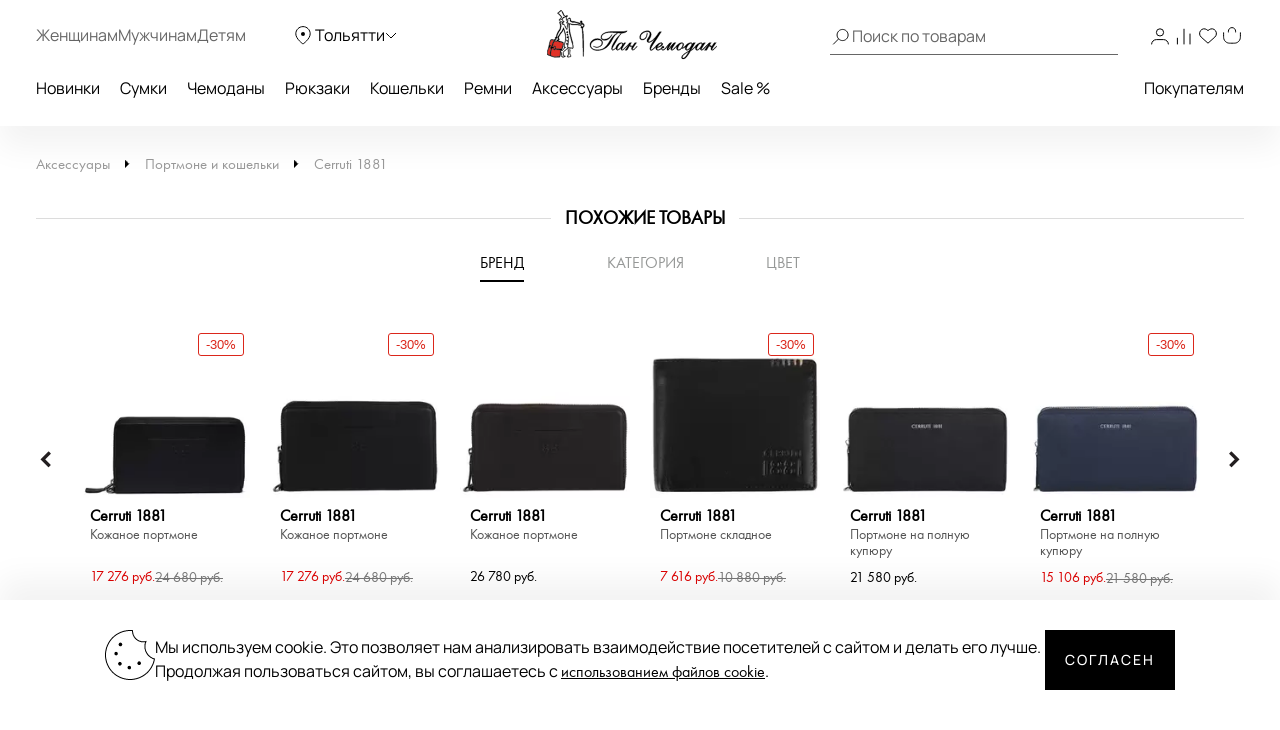

--- FILE ---
content_type: text/html; charset=UTF-8
request_url: https://tolyatti.panchemodan.ru/catalog/aksessuary/portmone-koshelki/100101855/
body_size: 41340
content:
<!DOCTYPE html><html><head
itemscope itemtype="http://schema.org/WPHeader">
 <script type="text/javascript" >(function(m,e,t,r,i,k,a){m[i]=m[i]||function(){(m[i].a=m[i].a||[]).push(arguments)};
        m[i].l=1*new Date();
        for (var j = 0; j < document.scripts.length; j++) {if (document.scripts[j].src === r) { return; }}
        k=e.createElement(t),a=e.getElementsByTagName(t)[0],k.async=1,k.src=r,a.parentNode.insertBefore(k,a)})
      (window, document, "script", "https://mc.yandex.ru/metrika/tag.js", "ym");

      ym(10154383, "init", {
        clickmap:true,
        trackLinks:true,
        accurateTrackBounce:true,
        webvisor:true,
        ecommerce:"dataLayer"
      });</script> <noscript><div><img
src="https://mc.yandex.ru/watch/10154383" style="position:absolute; left:-9999px;" alt="" /></div></noscript>
 <script src="https://analytics.ahrefs.com/analytics.js" data-key="ENkjpjdcRgM5G1+bkYLAgA" async></script> <meta
http-equiv="Content-Type" content="text/html; charset=UTF-8"><title
itemprop="headline">Портмоне на полную купюру Cerruti 1881 Jacob CEMA05918M_grey_pc - 2000558484671 серый натуральная кожа 21 x 12 x 2,6 Цена 12166 руб.  купить в интернет-магазине PanChemodan.ru в Тольятти</title><meta
name="theme-color" content="#000"><meta
itemprop="description" name="description" content="Портмоне на полную купюру Cerruti 1881 Jacob CEMA05918M_grey_pc - 2000558484671 серый натуральная кожа 21 x 12 x 2,6 купить по низкой цене в интернет-магазине PanChemodan.ru &#9742; 8 (800) 505-20-71 Бесплатная доставка"><meta
name="og:title" content="Портмоне на полную купюру Cerruti 1881 Jacob CEMA05918M_grey_pc - 2000558484671 серый натуральная кожа 21 x 12 x 2,6 Цена 12166 руб.  купить в интернет-магазине PanChemodan.ru в Тольятти" /><meta
name="og:description" content="Портмоне на полную купюру Cerruti 1881 Jacob CEMA05918M_grey_pc - 2000558484671 серый натуральная кожа 21 x 12 x 2,6 купить по низкой цене в интернет-магазине PanChemodan.ru &#9742; 8 (800) 505-20-71 Бесплатная доставка" /><meta
name="og:type" content="website" /><meta
name="og:image" content="https://tolyatti.panchemodan.ru/upload/iblock/053/aoqj8w605uusa1p80puy4p8gqdar8w6o.jpg" /><meta
name="og:url" content="https://tolyatti.panchemodan.ru/catalog/aksessuary/portmone-koshelki/100101855/" /><link
href="/bitrix/js/ui/design-tokens/dist/compatibility.min.css?1666820622397" type="text/css"  rel="stylesheet" /><link
href="/bitrix/js/ui/fonts/opensans/ui.font.opensans.min.css?16668206222320" type="text/css"  rel="stylesheet" /><link
href="/bitrix/js/main/popup/dist/main.popup.bundle.min.css?166682067525046" type="text/css"  rel="stylesheet" /><link
href="/bitrix/cache/css/s1/panchemodan_mobile/page_9e2a7cb804e7c7a34e0d37dac34c120f/page_9e2a7cb804e7c7a34e0d37dac34c120f_v1.css?1763472602103743" type="text/css"  rel="stylesheet" /><link
href="/bitrix/cache/css/s1/panchemodan_mobile/template_d34e92193121225ff7d213567ba9c8fb/template_d34e92193121225ff7d213567ba9c8fb_v1.css?1763472602516353" type="text/css"  data-template-style="true" rel="stylesheet" /> <script type="text/javascript">if(!window.BX)window.BX={};if(!window.BX.message)window.BX.message=function(mess){if(typeof mess==='object'){for(let i in mess) {BX.message[i]=mess[i];} return true;}};</script> <script type="text/javascript">(window.BX||top.BX).message({'JS_CORE_LOADING':'Загрузка...','JS_CORE_NO_DATA':'- Нет данных -','JS_CORE_WINDOW_CLOSE':'Закрыть','JS_CORE_WINDOW_EXPAND':'Развернуть','JS_CORE_WINDOW_NARROW':'Свернуть в окно','JS_CORE_WINDOW_SAVE':'Сохранить','JS_CORE_WINDOW_CANCEL':'Отменить','JS_CORE_WINDOW_CONTINUE':'Продолжить','JS_CORE_H':'ч','JS_CORE_M':'м','JS_CORE_S':'с','JSADM_AI_HIDE_EXTRA':'Скрыть лишние','JSADM_AI_ALL_NOTIF':'Показать все','JSADM_AUTH_REQ':'Требуется авторизация!','JS_CORE_WINDOW_AUTH':'Войти','JS_CORE_IMAGE_FULL':'Полный размер'});</script> <script type="text/javascript" src="/bitrix/js/main/core/core.min.js?1666820672220555"></script> <script>BX.setJSList(['/bitrix/js/main/core/core_ajax.js','/bitrix/js/main/core/core_promise.js','/bitrix/js/main/polyfill/promise/js/promise.js','/bitrix/js/main/loadext/loadext.js','/bitrix/js/main/loadext/extension.js','/bitrix/js/main/polyfill/promise/js/promise.js','/bitrix/js/main/polyfill/find/js/find.js','/bitrix/js/main/polyfill/includes/js/includes.js','/bitrix/js/main/polyfill/matches/js/matches.js','/bitrix/js/ui/polyfill/closest/js/closest.js','/bitrix/js/main/polyfill/fill/main.polyfill.fill.js','/bitrix/js/main/polyfill/find/js/find.js','/bitrix/js/main/polyfill/matches/js/matches.js','/bitrix/js/main/polyfill/core/dist/polyfill.bundle.js','/bitrix/js/main/core/core.js','/bitrix/js/main/polyfill/intersectionobserver/js/intersectionobserver.js','/bitrix/js/main/lazyload/dist/lazyload.bundle.js','/bitrix/js/main/polyfill/core/dist/polyfill.bundle.js','/bitrix/js/main/parambag/dist/parambag.bundle.js']);
BX.setCSSList(['/bitrix/js/main/lazyload/dist/lazyload.bundle.css','/bitrix/js/main/parambag/dist/parambag.bundle.css']);</script> <script type="text/javascript">(window.BX||top.BX).message({'LANGUAGE_ID':'ru','FORMAT_DATE':'DD.MM.YYYY','FORMAT_DATETIME':'DD.MM.YYYY HH:MI:SS','COOKIE_PREFIX':'BITRIX_SM','SERVER_TZ_OFFSET':'10800','UTF_MODE':'Y','SITE_ID':'s1','SITE_DIR':'/','USER_ID':'','SERVER_TIME':'1763474010','USER_TZ_OFFSET':'0','USER_TZ_AUTO':'Y','bitrix_sessid':'3a6a91b2a90573858d02eddbf69f3fc0'});</script> <script type="text/javascript" src="/bitrix/js/main/jquery/jquery-3.6.0.min.js?166682064089501"></script> <script type="text/javascript" src="/bitrix/js/main/popup/dist/main.popup.bundle.min.js?166682064064063"></script> <script type="text/javascript">BX.setJSList(['/bitrix/templates/panchemodan_mobile/AddOn/jquery/plugins/fancybox/jquery.fancybox.min.js','/bitrix/templates/panchemodan_mobile/components/pan/catalog/pan_catalog/pan/catalog.element/desktop/script.js','/bitrix/templates/panchemodan_mobile/frontend/dist/productcard/script.js','/bitrix/templates/panchemodan_mobile/frontend/dist/layout/script.js','/bitrix/templates/panchemodan_mobile/AddOn/js/slider/jquery-ui-1.10.3.slider.min.js','/bitrix/templates/panchemodan_mobile/AddOn/jquery/plugins/jquery.ui.touch.punch.min.js','/bitrix/templates/panchemodan_mobile/asset/js/main.js','/bitrix/templates/panchemodan_mobile/AddOn/jquery/plugins/jquery.mousewheel.min.js','/bitrix/templates/panchemodan_mobile/AddOn/jquery/plugins/jquery.timers.min.js','/bitrix/templates/panchemodan_mobile/AddOn/jquery/plugins/jquery.cookies.min.js','/bitrix/templates/panchemodan_mobile/AddOn/jquery/plugins/jquery.inputmask.bundle.min.js','/bitrix/templates/panchemodan_mobile/AddOn/jquery/plugins/slick/slick.min.js','/bitrix/templates/panchemodan_mobile/AddOn/scripts/script.min.js','/bitrix/templates/panchemodan_mobile/AddOn/jquery/plugins/scroll/perfect-scrollbar.min.js','/bitrix/templates/panchemodan_mobile/AddOn/script_local.js','/bitrix/templates/panchemodan_mobile/AddOn/jquery/80port/80Port.js','/bitrix/templates/panchemodan_mobile/AddOn/jquery/plugins/form.min.js','/bitrix/templates/panchemodan_mobile/AddOn/scripts/check_rutines.js','/bitrix/templates/panchemodan_mobile/AddOn/scripts/check_rutines3.js','/bitrix/templates/panchemodan_mobile/AddOn/script_catalog.js','/bitrix/templates/panchemodan_mobile/AddOn/jquery/jqzoom/cloud-zoom.1.0.2.min.js','/bitrix/templates/panchemodan_mobile/AddOn/jquery/gallery/Gallery80Port.min.js','/bitrix/templates/panchemodan_mobile/AddOn/script_goods.js','/bitrix/templates/panchemodan_mobile/AddOn/menu/menu2.js','/bitrix/templates/panchemodan_mobile/AddOn/scripts/script_frame.js','/bitrix/templates/panchemodan_mobile/AddOn/jquery/plugins/prettyPhoto/prettyPhoto.js','/bitrix/templates/panchemodan_mobile/AddOn/bootstrap.min.js','/bitrix/templates/panchemodan_mobile/AddOn/bootstrap3-typeahead.min.js','/bitrix/templates/panchemodan_mobile/asset/js/lib/jquery.lazy.min.js','/bitrix/templates/panchemodan_mobile/asset/js/lib/jquery.lazy.picture.min.js','/bitrix/templates/panchemodan_mobile/asset/js/lib/swiped-events.js','/bitrix/templates/panchemodan_mobile/asset/vue/vue.min.js','/bitrix/templates/panchemodan_mobile/asset/js/lib/axios.min.js','/bitrix/templates/panchemodan_mobile/asset/js/lib/disableBodyScroll.js','/local/components/intensa/popup/templates/.default/script.js']);</script> <script type="text/javascript">BX.setCSSList(['/bitrix/templates/panchemodan_mobile/components/pan/catalog/pan_catalog/style.css','/bitrix/templates/panchemodan_mobile/AddOn/jquery/plugins/fancybox/jquery.fancybox.min.css','/bitrix/templates/panchemodan_mobile/components/pan/catalog/pan_catalog/pan/catalog.element/desktop/style.css','/bitrix/templates/panchemodan_mobile/frontend/dist/productcard/style.css','/bitrix/templates/panchemodan_mobile/frontend/dist/layout/style.css','/bitrix/templates/panchemodan_mobile/AddOn/bootstrap.min.css','/bitrix/templates/panchemodan_mobile/template_catalog.css','/bitrix/templates/panchemodan_mobile/template_styles_old.css','/bitrix/templates/panchemodan_mobile/AddOn/js/slider/slider_price.min.css','/bitrix/templates/panchemodan_mobile/AddOn/jquery/jqzoom/cloud-zoom.css','/bitrix/templates/panchemodan_mobile/AddOn/menu/menu2.css','/bitrix/templates/panchemodan_mobile/AddOn/jquery/plugins/prettyPhoto/css/prettyPhoto.css','/bitrix/templates/panchemodan_mobile/AddOn/jquery/plugins/slick/slick.css','/bitrix/templates/panchemodan_mobile/components/bitrix/breadcrumb/bread/style.css','/local/components/intensa/popup/templates/.default/style.css','/bitrix/templates/panchemodan_mobile/styles.css','/bitrix/templates/panchemodan_mobile/template_styles.css']);</script> <script type="text/javascript"  src="/bitrix/cache/js/s1/panchemodan_mobile/template_543bee11c321d69f2a8bf39cf2d50531/template_543bee11c321d69f2a8bf39cf2d50531_v1.js?17634726021865903"></script> <script type="text/javascript"  src="/bitrix/cache/js/s1/panchemodan_mobile/page_7c5a29571c6e3fdb37abff707903625b/page_7c5a29571c6e3fdb37abff707903625b_v1.js?1763472602113216"></script> <script>document.addEventListener('bxYapayFactoryInit', function(evt) {
	const factory = evt.detail.factory;
	const containerId = '#' + factory.getOption('containerId');
	let initialized = false;
	let cart;

	if (containerId !== '#yandexpay-basket' || typeof axios !== 'function') { return; }

	factory.setOptions({
		event: 'bxYapayBasketFlyInit',
		eventConfig: {
			strict: true,
			plain: true,
		}
	});

	axios.interceptors.request.use(function (config) {
		const url = config.url;

		if (typeof url === 'string' && url.indexOf('/local/api/cart/') === 0) {
			if (initialized) {
				cart && cart.delayChangeBasket();
			} else {
				initialized = true;

				document.dispatchEvent(new CustomEvent('bxYapayBasketFlyInit'));
				document.addEventListener('bxYapayCartInit', function(evt) {
					const evtCart = evt.detail.cart;
					const containerId = '#' + evtCart.getOption('containerId');

					cart = evtCart;
				});
			}
		}

		return config;
	});

});</script><style>#yandexpay-basket.bx-yapay-drawer-container {   
 margin: 0 0 10px;
 min-height: 166px;
}

#yandexpay-basket .bx-yapay-divider {
 margin-bottom: 15px;
}</style><style>.bx-yapay-drawer-container{
	height: auto;
	margin-bottom: 20px;
	display: block !important;
}

.bx-yapay-drawer.alert {
    margin-bottom: 20px;
    padding: 15px;
    border: 0;
    border-radius: 1px;
    font-size: 14px;
}

.bx-yapay-drawer .alert.alert-danger {
    border-color: #ebccd1;
    background-color: #f2dede;
    color: #a94442;
}

.bx-yapay-drawer.alert.alert-success {
    border-color: #d6e9c6;
    background-color: #dff0d8;
    color: #3c763d;
}

/*loader*/
.bx-yapay-skeleton-load.bx-yapay-skeleton-loading-circle,
.bx-yapay-skeleton-load.bx-yapay-skeleton-loading-circle-right,
.bx-yapay-skeleton-load.bx-yapay-skeleton-loading-circle-info {
	min-height: 32px;
	min-width: 32px;
	width: unset;
	border-radius: 50%;
}

.bx-yapay-skeleton-load.bx-yapay-skeleton-loading-circle-info {
	min-height: 24px;
	min-width: 24px;
}

.bx-yapay-skeleton-load.bx-yapay-skeleton-loading-circle-right {
	margin-left: auto;
}

.bx-yapay-skeleton-load.bx-yapay-skeleton-loading-ellipse-preview {
	margin-right: auto;
	min-height: 30px;
	width: unset;
	min-width: 95px;
	border-radius: 22px;
}

.bx-yapay-skeleton-load.bx-yapay-skeleton-loading-ellipse,
.bx-yapay-skeleton-load.bx-yapay-skeleton-loading-ellipse-selected {
	height: 24px;
	min-height: 24px;
	min-width: 42px;
	width: unset;
	border-radius: 12px;
}

.bx-yapay-skeleton-load.bx-yapay-skeleton-loading-ellipse:after,
.bx-yapay-skeleton-load.bx-yapay-skeleton-loading-ellipse-selected:after {
	height: 18px;
	min-height: 18px;
	min-width: 18px;
	border-radius: 50%;
	opacity: .5;
	content: "";
	position: absolute;
	left: 3px;
	top: 3px;
	background: white;
}

.bx-yapay-skeleton-load.bx-yapay-skeleton-loading-ellipse-selected:after {
	left: unset;
	right: 3px;
}

.bx-yapay-skeleton-load.bx-yapay-skeleton-loading-line {
	height: 20px;
	min-height: 20px;
	width: 100%;
	border-radius: 0;
	margin: 0 16px;
}

.bx-yapay-skeleton-load.bx-yapay-skeleton-loading-button,
.bx-yapay-skeleton-load.bx-yapay-skeleton-loading-description {
	width: 100%;
	min-width: 100px;
	height: 48px;
	min-height: 48px;
	z-index: 2;
	border-bottom: 1px solid white;
}

.bx-yapay-skeleton-load.bx-yapay-skeleton-loading-description {
	z-index: 1;
	top: -4px;
	height: 36px;
	min-height: 36px;
	width: -moz-available;          /* WebKit ignore */
	width: -webkit-fill-available;  /* Mozilla ignore */
	width: fill-available;
	opacity: .5;
}

.bx-yapay-skeleton-divider {
	margin-left: 50px;
	background: #dcdcdd;
	height: 1px;
}

.bx-yapay-skeleton-user.bx-yapay-skeleton-split {
	margin: 14px 0;
}

.bx-yapay-skeleton-user.bx-yapay-skeleton-split-plan {
	margin: 20px 0;
	padding: 0;
}

.bx-yapay-skeleton-user {
	display: flex;
	align-items: center;
	margin-bottom: 18px;
}

.bx-yapay-skeleton-split-plan-list {
	display: flex;
	padding: 0;
	width: 100%;
}

.bx-yapay-skeleton-user .bx-yapay-skeleton-split-plan-item:first-child {
	width: 30%;
	margin: 0 5px 0 0;
}

.bx-yapay-skeleton-user .bx-yapay-skeleton-split-plan-item:last-child {
	width: 70%;
	margin-right: 0;
}

.bx-yapay-skeleton-split-plan-item-group {
	display: flex;
}

.bx-yapay-skeleton-user .bx-yapay-skeleton-split-plan-pay-date {
	margin-top: 8px;
	min-height: 18px;
	height: 18px;
}

.bx-yapay-skeleton-load.bx-yapay-skeleton-loading-split-plan-payline {
	width: 100%;
	min-width: auto;
	height: 6px;
	min-height: 6px;
	margin: 0 5px 0 0;
}

.bx-yapay-skeleton-load.bx-yapay-skeleton-loading-split-plan-payline:last-child {
	margin-right: 0;
}

.bx-yapay-skeleton-load.bx-yapay-skeleton-loading-split-plan-pay {
	width: 50%;
	min-width: auto;
	height: 25px;
	min-height: 25px;
	margin-top: 8px;
}

.bx-yapay-skeleton-load.bx-yapay-skeleton-loading-split-plan-plans {
	height: 36px;
	width: 100%;
	margin-bottom: 20px;
}

.bx-yapay-skeleton-load.bx-yapay-skeleton-loading-split-plan-plans:after {
	background-color: white;
	content: "";
	border-radius: 8px;
	bottom: 4px;
	top: 4px;
	right: 4px;
	opacity: .5;
	position: absolute;
	width: 33%;
}

.bx-yapay-skeleton-load.bx-yapay-skeleton-loading-split-plan-pay-now {
	width: 30%;
	height: 24px;
	/*margin-top: 20px;*/
}

.bx-yapay-skeleton-load.bx-yapay-skeleton-loading-split-fee {
	height: 18px;
	width: 22%;
	margin-bottom: 20px;
}

.bx-yapay-skeleton-loading {
	box-sizing: border-box;
}

.yapay-display--button .bx-yapay-skeleton-loading {
	height: 54px;
	width: 282px;
	display: inline-block;
}

.yapay-display--widget .bx-yapay-skeleton-loading {
	width: 100%;
	min-width: 100px;
	padding: 20px;
	text-align: left;
}

.yapay-behavior--payment.yapay-display--widget .bx-yapay-skeleton-loading {
	padding: 16px;
}

.yapay-behavior--payment .bx-yapay-skeleton-user.bx-yapay-skeleton-split {
	margin-top: 0;
}

.yapay-display--widget .bx-yapay-skeleton-loading.bx-yapay-skeleton-type-mini {
	padding: 0;
}

.bx-yapay-skeleton-load {
	display: block;
	vertical-align: top;
	box-sizing: border-box;
	border-radius: 8px;
	position: relative;
	background: #dcdcdd;
	user-select: none;
	overflow: hidden;
	width: 100%;
	height: 100%;
}

.bx-yapay-skeleton-load:before {
	content: '';
	display: block;
	height: 100%;
	width: 100%;
	position: absolute;
	top: 0;
	left: 0;
	background:  linear-gradient(90deg, transparent, rgba(255, 255, 255, 0.5), transparent);
	animation: bx-yapay-skeleton-load 1.2s linear infinite;
}

@keyframes bx-yapay-skeleton-load {
	0% {
		transform: translateX(-100%);
	}

	100% {
		transform: translateX(100%);
	}
}

/*widget width max*/
.yapay-width--max .bx-yapay-skeleton-loading,
.yapay-width--max .bx-yapay-divider{
	width: 100%;
	min-width: 100px;
}

/*divider*/
.bx-yapay-divider {
	display: inline-flex;
	align-items: center;
	min-width: 282px;
	box-sizing: border-box;
	margin-bottom: 15px;
	color: #9397ad;
	font-size: 16px;
	line-height: initial;
	text-align: center;
	padding-left: 15px;
	padding-right: 15px;
	overflow-wrap: anywhere;
}

.bx-yapay-divider__corner {
	flex: auto 1 1;
	height: 1px;
	position: relative;
	background: #d0d4e0;
}

.bx-yapay-divider__corner:after {
	content: '';
	width: 5px;
	height: 5px;
	border-radius: 100%;
	position: absolute;
	left: 0;
	top: -2px;
	background: #d0d4e0;
}

.bx-yapay-divider__corner.at--right:after {
	left: auto;
	right: 0;
}

.bx-yapay-divider__text {
	flex: auto 0 1;
	padding: 0 10px;
}

/*divider for widget type*/
.yapay-display--widget .bx-yapay-divider {
	margin-bottom: 0;
	padding-left: 30px;
	padding-right: 30px;
}

.yapay-display--widget.mini .bx-yapay-divider {
	margin-bottom: 20px;
}</style><script type="text/javascript" src="/bitrix/js/yandexpaypay/widget/build/widget.js?172009025861947"></script> <style>/*basket*/
.yapay-behavior--basket{
	margin-top: 10px;
	margin-bottom: 0;
	text-align: right;
}

@media screen and (max-width: 767px), projection and (max-width: 767px), tv and (max-width: 767px), handheld and (max-width: 767px) {
	.yapay-behavior--basket .ya-pay-button,
	.yapay-behavior--basket .bx-yapay-divider,
	.yapay-behavior--basket .bx-yapay-skeleton-loading{
		width: 100% !important;
		min-width: 100px;
	}
}

/*order*/
.yapay-behavior--order{
	margin-bottom: 0;
	margin-top: 10px;
}</style><script type="text/javascript" src="/bitrix/js/yandexpaypay/solution/eshopbootstrap/build/solution.js?16832088645437"></script> <script>(function() {
				let ready = false;

if (test() && false) {
	run();
} else {
	waitTimeout();
	waitReady();
}

function waitReady() {
	// BX

	if (typeof BX !== 'undefined' && BX.ready != null) {
		BX.ready(onReady);
	}

	// jQuery

	if (typeof $ === 'function' && $.fn != null && $.fn.ready != null) {
		$(onReady);
	}

	// plain

	if (document.readyState === 'complete' || document.readyState === 'interactive') {
		setTimeout(onReady, 1);
	} else {
		document.addEventListener('DOMContentLoaded', onReady);
	}
}

function onReady() {
	if (ready) { return; }

	if (test()) {
		ready = true;
		run();
	}
}

function waitTimeout() {
	if (ready) { return; }

	if (test()) {
		ready = true;
		run();
		return;
	}

	setTimeout(waitTimeout, 500);
}

function test() {
	return (
		typeof BX !== 'undefined'
		&& BX.YandexPay != null
		&& BX.YandexPay.Factory != null
	);
}
				function run() {
					const factory = new BX.YandexPay.Factory({"mode":"basket","solution":"EshopBootstrap","useDivider":false,"displayType":"Widget","displayParameters":{"TYPE_WIDGET":"Compact","WIDTH_TYPE_WIDGET":"","BUTTON_THEME_WIDGET":"BLACK","BORDER_RADIUS_TYPE_WIDGET":"OWN","BORDER_RADIUS_VALUE_WIDGET":"30"},"label":"\u0438\u043b\u0438 \u0447\u0435\u0440\u0435\u0437 \u042f\u043d\u0434\u0435\u043a\u0441","containerId":"yandexpay-basket","preserve":true});
					const selector = '#cartPanelApp .checkout:media(min-width: 700px)';
					const position = 'afterend';
	
					factory.inject(selector, position)
						.then((widget) => {
							widget.setOptions({"env":"PRODUCTION","merchantId":"e6a3cd4b-4377-4388-aa9f-ed77fcf2cf09","merchantName":null,"gateway":"rest","isRest":true,"gatewayMerchantId":null,"useEmail":true,"useName":true,"usePhone":true,"purchaseUrl":"https:\/\/tolyatti.panchemodan.ru\/bitrix\/tools\/yandexpay.pay\/purchase.php","restUrl":"https:\/\/tolyatti.panchemodan.ru\/bitrix\/services\/yandexpay.pay\/trading\/","notifyUrl":null,"siteUrl":"https:\/\/tolyatti.panchemodan.ru","successUrl":"\/personal\/order\/","productId":null,"products":null,"checkAvailable":true,"checkValidate":true,"siteId":"s1","setupId":1,"paySystemId":28,"paymentCash":null,"mode":"basket","solution":"EshopBootstrap","userGroup":2,"currencyCode":"RUB","useDivider":false,"textDivider":null,"displayType":"Widget","displayParameters":{"TYPE_WIDGET":"Compact","WIDTH_TYPE_WIDGET":"","BUTTON_THEME_WIDGET":"BLACK","BORDER_RADIUS_TYPE_WIDGET":"OWN","BORDER_RADIUS_VALUE_WIDGET":"30"},"jsContent":"document.addEventListener(\u0027bxYapayFactoryInit\u0027, function(evt) {\r\n\tconst factory = evt.detail.factory;\r\n\tconst containerId = \u0027#\u0027 + factory.getOption(\u0027containerId\u0027);\r\n\tlet initialized = false;\r\n\tlet cart;\r\n\r\n\tif (containerId !== \u0027{$container}\u0027 || typeof axios !== \u0027function\u0027) { return; }\r\n\r\n\tfactory.setOptions({\r\n\t\tevent: \u0027bxYapayBasketFlyInit\u0027,\r\n\t\teventConfig: {\r\n\t\t\tstrict: true,\r\n\t\t\tplain: true,\r\n\t\t}\r\n\t});\r\n\r\n\taxios.interceptors.request.use(function (config) {\r\n\t\tconst url = config.url;\r\n\r\n\t\tif (typeof url === \u0027string\u0027 \u0026\u0026 url.indexOf(\u0027\/local\/api\/cart\/\u0027) === 0) {\r\n\t\t\tif (initialized) {\r\n\t\t\t\tcart \u0026\u0026 cart.delayChangeBasket();\r\n\t\t\t} else {\r\n\t\t\t\tinitialized = true;\r\n\r\n\t\t\t\tdocument.dispatchEvent(new CustomEvent(\u0027bxYapayBasketFlyInit\u0027));\r\n\t\t\t\tdocument.addEventListener(\u0027bxYapayCartInit\u0027, function(evt) {\r\n\t\t\t\t\tconst evtCart = evt.detail.cart;\r\n\t\t\t\t\tconst containerId = \u0027#\u0027 + evtCart.getOption(\u0027containerId\u0027);\r\n\r\n\t\t\t\t\tcart = evtCart;\r\n\t\t\t\t});\r\n\t\t\t}\r\n\t\t}\r\n\r\n\t\treturn config;\r\n\t});\r\n\r\n});","cssContent":"{$container}.bx-yapay-drawer-container {   \r\n margin: 0 0 10px;\r\n min-height: 166px;\r\n}\r\n\r\n{$container} .bx-yapay-divider {\r\n margin-bottom: 15px;\r\n}"});
							widget.cart();
						})
						.catch((error) => {
							console.warn(error);
						});
				}
			})();</script> <script>document.addEventListener('bxYapayFactoryInit', function(evt) {
	const factory = evt.detail.factory;
	const containerId = '#' + factory.getOption('containerId');
	let initialized = false;
	let cart;

	if (containerId !== '#yandexpay-basket-1' || typeof axios !== 'function') { return; }

	factory.setOptions({
		event: 'bxYapayBasketFlyInit',
		eventConfig: {
			strict: true,
			plain: true,
		}
	});

	axios.interceptors.request.use(function (config) {
		const url = config.url;

		if (typeof url === 'string' && url.indexOf('/local/api/cart/') === 0) {
			if (initialized) {
				cart && cart.delayChangeBasket();
			} else {
				initialized = true;

				document.dispatchEvent(new CustomEvent('bxYapayBasketFlyInit'));
				document.addEventListener('bxYapayCartInit', function(evt) {
					const evtCart = evt.detail.cart;
					const containerId = '#' + evtCart.getOption('containerId');

					cart = evtCart;
				});
			}
		}

		return config;
	});

});</script><style>#yandexpay-basket-1.bx-yapay-drawer-container {   
 margin: 0 0 15px;
}</style> <script>(function() {
				let ready = false;

if (test() && false) {
	run();
} else {
	waitTimeout();
	waitReady();
}

function waitReady() {
	// BX

	if (typeof BX !== 'undefined' && BX.ready != null) {
		BX.ready(onReady);
	}

	// jQuery

	if (typeof $ === 'function' && $.fn != null && $.fn.ready != null) {
		$(onReady);
	}

	// plain

	if (document.readyState === 'complete' || document.readyState === 'interactive') {
		setTimeout(onReady, 1);
	} else {
		document.addEventListener('DOMContentLoaded', onReady);
	}
}

function onReady() {
	if (ready) { return; }

	if (test()) {
		ready = true;
		run();
	}
}

function waitTimeout() {
	if (ready) { return; }

	if (test()) {
		ready = true;
		run();
		return;
	}

	setTimeout(waitTimeout, 500);
}

function test() {
	return (
		typeof BX !== 'undefined'
		&& BX.YandexPay != null
		&& BX.YandexPay.Factory != null
	);
}
				function run() {
					const factory = new BX.YandexPay.Factory({"mode":"basket","solution":"EshopBootstrap","useDivider":false,"displayType":"Button","displayParameters":{"VARIANT_BUTTON":"BLACK","WIDTH_BUTTON":"MAX","HEIGHT_TYPE_BUTTON":"","BORDER_RADIUS_TYPE_BUTTON":"OWN","BORDER_RADIUS_VALUE_BUTTON":"30"},"label":"\u0438\u043b\u0438 \u0447\u0435\u0440\u0435\u0437 \u042f\u043d\u0434\u0435\u043a\u0441","containerId":"yandexpay-basket-1","preserve":true});
					const selector = '#cartPanelApp .checkout:media(max-width: 700px)';
					const position = 'afterend';
	
					factory.inject(selector, position)
						.then((widget) => {
							widget.setOptions({"env":"PRODUCTION","merchantId":"e6a3cd4b-4377-4388-aa9f-ed77fcf2cf09","merchantName":null,"gateway":"rest","isRest":true,"gatewayMerchantId":null,"useEmail":true,"useName":true,"usePhone":true,"purchaseUrl":"https:\/\/tolyatti.panchemodan.ru\/bitrix\/tools\/yandexpay.pay\/purchase.php","restUrl":"https:\/\/tolyatti.panchemodan.ru\/bitrix\/services\/yandexpay.pay\/trading\/","notifyUrl":null,"siteUrl":"https:\/\/tolyatti.panchemodan.ru","successUrl":"\/personal\/order\/","productId":null,"products":null,"checkAvailable":true,"checkValidate":true,"siteId":"s1","setupId":1,"paySystemId":28,"paymentCash":null,"mode":"basket","solution":"EshopBootstrap","userGroup":2,"currencyCode":"RUB","useDivider":false,"textDivider":null,"displayType":"Button","displayParameters":{"VARIANT_BUTTON":"BLACK","WIDTH_BUTTON":"MAX","HEIGHT_TYPE_BUTTON":"","BORDER_RADIUS_TYPE_BUTTON":"OWN","BORDER_RADIUS_VALUE_BUTTON":"30"},"jsContent":"document.addEventListener(\u0027bxYapayFactoryInit\u0027, function(evt) {\r\n\tconst factory = evt.detail.factory;\r\n\tconst containerId = \u0027#\u0027 + factory.getOption(\u0027containerId\u0027);\r\n\tlet initialized = false;\r\n\tlet cart;\r\n\r\n\tif (containerId !== \u0027{$container}\u0027 || typeof axios !== \u0027function\u0027) { return; }\r\n\r\n\tfactory.setOptions({\r\n\t\tevent: \u0027bxYapayBasketFlyInit\u0027,\r\n\t\teventConfig: {\r\n\t\t\tstrict: true,\r\n\t\t\tplain: true,\r\n\t\t}\r\n\t});\r\n\r\n\taxios.interceptors.request.use(function (config) {\r\n\t\tconst url = config.url;\r\n\r\n\t\tif (typeof url === \u0027string\u0027 \u0026\u0026 url.indexOf(\u0027\/local\/api\/cart\/\u0027) === 0) {\r\n\t\t\tif (initialized) {\r\n\t\t\t\tcart \u0026\u0026 cart.delayChangeBasket();\r\n\t\t\t} else {\r\n\t\t\t\tinitialized = true;\r\n\r\n\t\t\t\tdocument.dispatchEvent(new CustomEvent(\u0027bxYapayBasketFlyInit\u0027));\r\n\t\t\t\tdocument.addEventListener(\u0027bxYapayCartInit\u0027, function(evt) {\r\n\t\t\t\t\tconst evtCart = evt.detail.cart;\r\n\t\t\t\t\tconst containerId = \u0027#\u0027 + evtCart.getOption(\u0027containerId\u0027);\r\n\r\n\t\t\t\t\tcart = evtCart;\r\n\t\t\t\t});\r\n\t\t\t}\r\n\t\t}\r\n\r\n\t\treturn config;\r\n\t});\r\n\r\n});","cssContent":"{$container}.bx-yapay-drawer-container {   \r\n margin: 0 0 15px;\r\n}"});
							widget.cart();
						})
						.catch((error) => {
							console.warn(error);
						});
				}
			})();</script> <script type="text/javascript">var _ba = _ba || []; _ba.push(["aid", "28190934ed388df15cbeeda431b6f7fc"]); _ba.push(["host", "tolyatti.panchemodan.ru"]); _ba.push(["ad[ct][value]", "[base64]"]);_ba.push(["ad[ct][v]", "1"]);(function() {var ba = document.createElement("script"); ba.type = "text/javascript"; ba.async = true;ba.src = (document.location.protocol == "https:" ? "https://" : "http://") + "bitrix.info/ba.js";var s = document.getElementsByTagName("script")[0];s.parentNode.insertBefore(ba, s);})();</script> <meta
name="google-site-verification" content="YLduNtqUKsMfoupNJ2e81ELD7qsb_lDWvdiP52QyGC8" /><meta
name="google-site-verification" content="YiXc9Y0WpHWLMuy95ixyK8MdS6wrf7HipUS9xL36wqA" /><meta
name="referrer" content="no-referrer-when-downgrade"><link
rel="shortcut icon" href="/favicon.ico" type="image/x-icon"/><link
rel="search" href="/bitrix/templates/panchemodan_mobile/include/opensearch.xml" title="ПанЧемодан" type="application/opensearchdescription+xml" /><meta
http-equiv="X-UA-Compatible" content="IE=edge"><meta
name="viewport" content="width=device-width, initial-scale=1, minimum-scale=1, maximum-scale=1, user-scalable=no"><link
href="/bitrix/templates/panchemodan_mobile/font.css" type="text/css" rel="stylesheet preload" as="style"> <script>BX.message({'SEARCH_GOODS':'Товары','SEARCH_OTHER':'Прочее','FOOTER_COMPANY_ABOUT':'Подробнее о компании','FOOTER_COMPANY_PHONE':'Свяжитесь с нами','YANDEX_COUNTER_ID':'10154383','IS_DEV':false,'DEV_DOMAIN':'www.panchemodan.ru','DELIVERY_5POST_ID':'320'});</script>  <script type="text/javascript">(function(e, x, pe, r, i, me, nt){
            e[i]=e[i]||function(){(e[i].a=e[i].a||[]).push(arguments)},
                me=x.createElement(pe),me.async=1,me.src=r,nt=x.getElementsByTagName(pe)[0],me.addEventListener('error',function(){function cb(t){t=t[t.length-1],'function'==typeof t&&t({flags:{}})};Array.isArray(e[i].a)&&e[i].a.forEach(cb);e[i]=function(){cb(arguments)}}),nt.parentNode.insertBefore(me,nt)})
          (window, document, 'script', 'https://abt.s3.yandex.net/expjs/latest/exp.js', 'ymab');
          ymab('metrika.10154383', 'init'/*, {clientFeatures}, {callback}*/);</script> <script src="https://api.mindbox.ru/scripts/v1/tracker.js" async></script> <script>window.dataLayer = window.dataLayer || [];
            window.dataLayer.push({
              originalLocation: document.location.protocol + '//' +
                                document.location.hostname +
                                document.location.pathname +
                                document.location.search
            });

            mindbox = window.mindbox || function() { mindbox.queue.push(arguments); };
            mindbox.queue = mindbox.queue || [];

            mindbox('create', {
                endpointId: 'panchemodan.ru',
                firebaseMessagingSenderId: '183110197025'
            });</script> <script>// vk pixel
          !function () {
            var t = document.createElement("script");
            t.type = "text/javascript", t.async = !0, t.src = "https://vk.com/js/api/openapi.js?169", t.onload = function () {
              VK.Retargeting.Init("VK-RTRG-1067976-31fA4"), VK.Retargeting.Hit()
            }, document.head.appendChild(t)
          }();
          window.dataLayer = window.dataLayer || [];</script> <script src="//code.jivo.ru/widget/PmCAMTYpBU" async></script> <link
rel="manifest" href="https://api.mindbox.ru/assets/manifest.json"></head><body><div
style='display:none'><template
id="cart-panel"><div><div
class="fade" :class="{opened: showPopup}"></div><div
class="cart-preview-panel" :class="{opened: showPopup}"><div
class="popup_close_location" :class="{discount: cart.discountByCardPay}"></div><div
v-if="cart.items" class="cart-preview-panel-content"><div
class="discount-block" v-if="cart.discountByCardPay"><div
class="discount-block-container">
<span>{{discountTitle}}</span><span
class="sup"><img
:src="discountByCardPayHintImageSrc"><div>{{discountByCardPayHintText}}</div></span></div></div><div
class="content cart-list-content" style="flex: 1"><div
class="cart-list-wrapper"><div
class="cart-list"><div
class="cart-list-item" v-for="(cartItem, index) in cart.items"><div
class="left center"><div
class="img">
<a
:href="cartItem.url"><img
:src="cartItem.picture"></a></div><div
class="clearfix"></div>
<a
class="remove" href="" @click.prevent="remove(cartItem.id, cartItem, cart, index)">Удалить из
корзины</a></div><div
class="left ml12"><div
class="title">
<a
:href="cartItem.url">{{cartItem.brand}}</a></div><div
class="desc"><a
:href="cartItem.url">{{cartItem.title}}</a></div><div
class="left" v-if="cartItem.price > 0"><div
class="quantity"><div>Количество:</div><div
class="quantity-input">
<span
class="minus"
@click="decrease(cartItem.id, cartItem.quantity, cartItem, cart, index)"></span>
<input
type="number" min="1" max="available" name="quantity"
:value="cartItem.quantity"
@keyup="setQuantity(cartItem.id, $event.target.value)">
<span
class="plus"
@click="increase(cartItem.id, cartItem.quantity, cartItem, cart, index)"></span></div></div></div><div
class="left" v-if="cartItem.price > 0"><div
class="price-block"><div>Стоимость:</div><div
class="total">{{cartItem.price | formatPrice}}</div><div
class="total-discount">{{cartItem.oldPrice | formatPrice}}</div></div></div><div
class="left" v-else >Подарок</div></div></div></div></div><div
class="clearfix"></div></div><div
class="footer-block-wrapper"><div
class="promocode-block-wrapper content"><div
class="promocode-block" :class="{success: cart.promocode.value && cart.promocode.success, error:cart.promocode.value && cart.promocode.error, apply: cart.promocode.value || promocodeStatus }"><div
v-if="cart.promocode.error || cart.promocode.success" class="error" @click="resetPromocode()" title="Отменить промокод"></div>
<span
class="title" v-if="cart.promocode.value || promocodeStatus">Промокод</span>
<input
type="text"
name="coupon"
v-model="cart.promocode.value"
placeholder="Промокод"
@keyup="promocodeChanged()"
@focus="activePromocodeBlock(true)"
@blur="activePromocodeBlock(false)"
><div
class="spinner" v-if="applyPromocodeClick"><div
class="bounce1"></div><div
class="bounce2"></div><div
class="bounce3"></div></div>
<input
v-else-if="!applyPromocodeClick && cart.promocode.success" type="button" @click="applyPromocode()" :class="{disabled: cart.promocode.success}" disabled="disabled" value="Активирован">
<input
v-else-if="!applyPromocodeClick && cart.promocode.error" type="button" @click="applyPromocode()" :class="{disabled: cart.promocode.error}"  disabled="disabled" value="Не активирован">
<input
v-else="" type="button" @click="applyPromocode()" value="Применить"></div></div><div
class="info" v-if="cart.overall.price < cart.overall.deliveryLimit">
<span>
Добавьте товаров на {{(cart.overall.deliveryLimit - cart.overall.price) | formatPrice}}  и получите бесплатную доставку
</span></div><div
class="content footer-block"><div
class="total-block"><div
class="sum"><div
class="left"> Общая сумма товаров:</div><div
class="right" v-if="cart.overall.discount">
<span>{{cart.overall.oldPrice | formatPrice}}</span></div><div
class="right no-discount" v-else="">
<span>{{cart.overall.oldPrice | formatPrice}}</span></div></div><div
class="clearfix"></div><div
class="discount" v-if="cart.overall.discount"><div
class="left">Сумма скидки:</div><div
class="right"><span>{{cart.overall.discount | formatPrice}}</span></div></div><div
class="clearfix"></div><div
class="delivery" v-if="cart.overall.freeDelivery"><div
class="left">Доставка:</div><div
class="right">
<span>Бесплатно</span></div></div><div
class="clearfix"></div><div
class="overall"><div
class="left">Итого:</div><div
class="right"><span>{{cart.overall.price | formatPrice}}</span></div></div></div><div><div
class="clearfix"></div>
<a
type="button" class="checkout" href="/personal/cart/">{{checkoutButtonTitle}}</a><div
class="center">
<a
href="#" class="continue" @click="cartPreviewPanel = !cartPreviewPanel">{{continueButtonTitle}}</a></div></div></div></div></div><div
class="cart-preview-panel-content" v-else=""><div
class="cart-empty"><div>Ваша корзина пуста</div></div></div></div></div>
</template> <script>document.addEventListener('DOMContentLoaded', function () {
    Vue.component('cart-panel', {
        template: '#cart-panel',
        data: function () {
            return {
                showPopup: false,
                cartPreviewPanel: true,
                apiPath: '/local/api/cart/',
                cartGetPath: 'get',
                cartChangeQuantityPath: 'quantity',
                cartRemovePath: 'remove',
                cartCouponPath: 'coupon',
                discountTitle: 'Скидка 5% при оплате картой онлайн',
                continueButtonTitle: "Продолжить покупки",
                checkoutButtonTitle: "Оформить заказ",
                available: 100,
                cart: {},
                applyPromocodeClick: false,
                promocodeStatus: false,
                discountByCardPayHintText: 'Cкидка действует только на товары по полной стоимости, кроме брендов Samsonite, American Tourister, Samsonite Red, Wenger, Swissgear',
                discountByCardPayHintImageSrc: '/delivery/img/hint.svg'
            }
        },
        filters: {
            formatPrice: function (price) {
                if (!parseInt(price)) {
                    return "";
                }
                const formatter = new Intl.NumberFormat('ru-RU', {
                    style: 'decimal',
                    minimumFractionDigits: 0
                });
                return formatter.format(price) + ' руб.';
            }
        },
        methods: {
            getCart: function (path, request) {
                axios
                    .post(this.apiPath + path, request)
                    .then((response) => {
                        this.cart = response.data;
                        this.showPopup = true;
                        this.applyPromocodeClick = false;
                    });
            },
            decrease: function (cartItemId, quantity, cartItem, cart, index) {
                let $newQuantity = quantity;
                $newQuantity--;
                if ($newQuantity > 0) {
                    this.getCart(this.cartChangeQuantityPath, {'cartItemId': cartItemId, 'quantity': $newQuantity});
                    dataLayer.push({
                        // 'cartList': cart.cartList,
                        'event': 'removeFromCart',
                        'google_tag_params': {
                            'ecomm_prodid': cart.items[index].productId,
                            'ecomm_pagetype': 'cart',
                            'ecomm_totalvalue': Math.round(cart.items[index].price_1pc)
                        },
                        'ecommerce': {
                            'remove': {
                                'products': [
                                    {
                                        'name': cart.items[index].analitics_name,
                                        'id': cart.items[index].productId,
                                        'price': String(cart.items[index].price_1pc),
                                        'brand': cart.items[index].analitics_brand,
                                        'category': cart.items[index].category,
                                        'quantity': String($newQuantity)
                                    }
                                ]
                            }
                        },
                    });
                }

            },
            increase: function (cartItemId, quantity, cartItem, cart, index) {
                let $newQuantity = quantity;
                $newQuantity++;
                if ($newQuantity < this.available) {
                    this.getCart(this.cartChangeQuantityPath, {'cartItemId': cartItemId, 'quantity': $newQuantity});
                    dataLayer.push({
                        // 'cartList': cart.cartList,
                        'event': 'addToCart',
                        'google_tag_params': {
                            'ecomm_prodid': cart.items[index].productId,
                            'ecomm_pagetype': 'cart',
                            'ecomm_totalvalue': Math.round(cart.items[index].price_1pc)
                        },
                        'ecommerce': {
                            'add': {
                              'products': [
                                {
                                  'name': cart.items[index].analitics_name,
                                  'id': cart.items[index].productId,
                                  'price': String(cart.items[index].price_1pc),
                                  'brand': cart.items[index].analitics_brand,
                                  'category': cart.items[index].category,
                                  'quantity': String($newQuantity)
                                }
                              ]
                            }
                        },
                    });
                }
            },
            setQuantity(cartItemId, quantity) {
                let $newQuantity = quantity;
                if ($newQuantity < 1) {
                    $newQuantity = 1;
                }
                this.getCart(this.cartChangeQuantityPath, {'cartItemId': cartItemId, 'quantity': $newQuantity});
            },
            remove: function (cartItemId, cartItem, cart, index) {
                this.getCart(this.cartRemovePath, {'cartItemId': cartItemId});
                dataLayer.push({
                  // 'cartList': cart.cartList,
                  'event': 'removeFromCart',
                  'google_tag_params': {
                    'ecomm_prodid': cart.items[index].productId,
                    'ecomm_pagetype': 'cart',
                    'ecomm_totalvalue': Math.round(cart.items[index].price_1pc)
                  },
                  'ecommerce': {
                    'remove': {
                      'products': [
                        {
                          'name': cart.items[index].analitics_name,
                          'id': cart.items[index].productId,
                          'price': String(cart.items[index].price_1pc),
                          'brand': cart.items[index].analitics_brand,
                          'category': cart.items[index].category,
                          'quantity': String(cart.items[index].quantity)
                        }
                      ]
                    }
                  },
                });
            },
            applyPromocode: function () {
                this.applyPromocodeClick = true;
                this.getCart(this.cartCouponPath, {'coupon': this.cart.promocode.value});
            },
            promocodeChanged: function () {
                this.cart.promocode.success = false;
                this.cart.promocode.error = false;
            },
            activePromocodeBlock: function (apply) {
                if(apply) {
                    this.promocodeStatus = true;
                } else {
                    this.promocodeStatus = false;
                }
            },
            resetPromocode: function () {
                this.cart.promocode.value = '';
                this.applyPromocode();
            }
        },
        mounted: function () {
            let axios = this.getCart(this.cartGetPath);
        },
    });
});</script> </div>
<noscript>
<img
src="https://vk.com/rtrg?p=VK-RTRG-1067976-31fA4" style="position:fixed; left:-999px;" alt=""/>
</noscript><div
id="panel"></div><div
class="wait" style="position: fixed;width: 100%;height: 100%;z-index: 900;background-color: rgba(0, 0, 0, 0.4);display: none;"><div
class="catalog-loader-container js-catalog-loader" style="z-index: 10;">
<svg
class="order_form_loader" xmlns="http://www.w3.org/2000/svg" xmlns:xlink="http://www.w3.org/1999/xlink" x="0px" y="0px" viewBox="25 25 50 50" xml:space="preserve">
<circle
class="loader_path" cx="50" cy="50" r="20" fill="none" stroke="#fff" stroke-width="3"></circle>
</svg></div></div><header
class="header header__fixed"><div
class="index-container"><div
class="header__wrapper"><div
class="header__left-block"><div
class="mobile-header__icon-burger js-mobile-header-burger"></div><ul
class="header__gender-block"><li>
<a
class="header__gender-block-item" href="/catalog/aksessuary/zhenskie/">
Женщинам
</a></li><li>
<a
class="header__gender-block-item" href="/catalog/aksessuary/muzhskie/">
Мужчинам
</a></li><li>
<a
class="header__gender-block-item header__mobile-hidden" href="/kids/">
Детям
</a>
<a
class="header__gender-block-item header__desktop-hidden" href="/brands/">
Бренды
</a></li></ul><div
class="header__region-block js-region">
<svg
xmlns="http://www.w3.org/2000/svg" width="24" height="24" viewBox="0 0 24 24" fill="none">
<path
d="M19.1998 10.8C19.1998 15.9764 11.9998 21 11.9998 21C11.9998 21 4.7998 15.9764 4.7998 10.8C4.7998 6.82353 8.02335 3.59998 11.9998 3.59998C15.9763 3.59998 19.1998 6.82353 19.1998 10.8Z"
stroke="black"/>
<circle
cx="12" cy="11" r="2" fill="black"/>
</svg>
<span
class="header__region">Тольятти</span>
<svg
xmlns="http://www.w3.org/2000/svg" width="12" height="24" viewBox="0 0 12 24" fill="none">
<path
d="M1 10C1.33333 10.3333 4.47222 13.4722 6 15L11 10" stroke="black"/>
</svg></div></div><div
class="header__center-block">
<a
href="/" title="Чемоданы и сумки – ПанЧемодан" class="header__logo"></a></div><div
class="header__right-block"> <script type="application/ld+json">{
              "@context": "https://schema.org",
              "@type": "WebSite",
              "url": "https://www.panchemodan.ru/",
              "potentialAction": {
                "@type": "SearchAction",
                "target": {
                  "@type": "EntryPoint",
                  "urlTemplate": "https://www.panchemodan.ru/search?q={search_term_string}"
                },
                "query-input": "required name=search_term_string"
              }
            }</script> <div
id="searchWidgetApp"></div><div
class="header__icons"><div
id="authWidget"></div><div
class="header__compare-block" rel="nofollow, noindex">
<a
href="/personal/compare/">
<svg
width="24" height="24" viewBox="0 0 24 24" fill="none" xmlns="http://www.w3.org/2000/svg">
<path
d="M5.3999 20.4V13.8" stroke="black"/>
<path
d="M12 20.4L12 4.80005" stroke="black"/>
<path
d="M18 20.4001L18 9.6001" stroke="black"/>
</svg>
</a>
<span
class="header__icon-counter">0</span></div><div
class="header__favorite-block">
<a
href="/personal/wishlist/" rel="nofollow, noindex">
<svg
xmlns="http://www.w3.org/2000/svg" width="24" height="24" viewBox="0 0 24 24" fill="none">
<path
d="M16.5442 4.85405C15.3929 4.67137 14.2181 4.95605 13.2629 5.64922L11.9973 6.56719L10.7307 5.64922C9.7754 4.9582 8.60152 4.67521 7.45143 4.85867C6.30135 5.04213 5.26287 5.67803 4.55037 6.63511C3.83787 7.59218 3.50575 8.79736 3.62256 10.0018C3.73937 11.2063 4.2962 12.3182 5.1781 13.1079L11.9973 19.2L18.8166 13.1079C19.7003 12.3186 20.2587 11.2062 20.3764 10.0007C20.494 8.79511 20.1618 7.58862 19.4486 6.63071C18.7353 5.6728 17.6955 5.03673 16.5442 4.85405Z"
stroke="black"/>
</svg>
</a>
<span
class="header__icon-counter">0</span></div><div
class="header__basket-block">
<a
href="/personal/basket/" rel="nofollow, noindex">
<svg
xmlns="http://www.w3.org/2000/svg" width="24" height="24" viewBox="0 0 24 24" fill="none">
<path
d="M3.59961 8.40002V10.8C3.59961 13.0336 3.59961 14.1503 3.89327 15.0541C4.48678 16.8808 5.91888 18.3129 7.74551 18.9064C8.6493 19.2 9.76607 19.2 11.9996 19.2V19.2C14.2331 19.2 15.3499 19.2 16.2537 18.9064C18.0803 18.3129 19.5124 16.8808 20.1059 15.0541C20.3996 14.1503 20.3996 13.0336 20.3996 10.8V8.40002"
stroke="black"/>
<path
d="M15.5996 8.40002L15.5996 7.20002C15.5996 5.2118 13.9878 3.60002 11.9996 3.60002V3.60002C10.0114 3.60002 8.39961 5.2118 8.39961 7.20002L8.39961 8.40003"
stroke="black"/>
</svg>
</a>
<span
class="header__icon-counter">0</span></div></div></div></div><div
class="header__desktop-menu desktop-menu"><nav
class="desktop-menu__catalog"><ul
class="desktop-menu__list"><li
class="desktop-menu__item">
<a
href="/catalog/new/zhenskie/">Новинки</a></li><li
class="desktop-menu__item">
<a
href="/catalog/sumki/zhenskie/">Сумки</a><div
class="desktop-menu__level2"><div
class="desktop-menu__level2-wrap"><div
class="desktop-menu__level2-content"><ul
class="desktop-menu__level2-list"><li
class="desktop-menu__level2-column-title">
Топ бренды</li><li
class="desktop-menu__level2-item"><a
href="/catalog/sumki/zhenskie/chatte/">Chatte</a></li><li
class="desktop-menu__level2-item"><a
href="/catalog/sumki/zhenskie/cromia/">Cromia</a></li><li
class="desktop-menu__level2-item"><a
href="/catalog/sumki/zhenskie/coccinelle/">Coccinelle</a></li><li
class="desktop-menu__level2-item"><a
href="/catalog/sumki/zhenskie/furla/">Furla</a></li><li
class="desktop-menu__level2-item"><a
href="/catalog/sumki/zhenskie/guess/">Guess</a></li><li
class="desktop-menu__level2-item"><a
href="/catalog/aurelli/?sections=101,55,99,100,84">Aurelli</a></li><li
class="desktop-menu__level2-item"><a
href="/catalog/sumki/zhenskie/michael-kors/">Michael Kors</a></li><li
class="desktop-menu__level2-item"><a
href="/catalog/sumki/zhenskie/carlo-salvatelli/">Carlo Salvatelli</a></li><li
class="desktop-menu__level2-item"><a
href="/catalog/sumki/zhenskie/marino-orlandi/">Marino Orlandi</a></li><li
class="desktop-menu__level2-item"><a
href="/catalog/sumki/zhenskie/pinko/">Pinko</a></li><li
class="desktop-menu__level2-item"><a
href="/catalog/sumki/zhenskie/karl-lagerfeld/">Karl Lagerfeld</a></li><li
class="desktop-menu__level2-item"><a
href="/catalog/sumki/zhenskie/braccialini/">Braccialini</a></li><li
class="desktop-menu__level2-item"><a
href="/catalog/sumki/zhenskie/gironacci/">Gironacci</a></li><li
class="desktop-menu__level2-item"><a
href="/catalog/sumki/zhenskie/sara-burglar/">Sara Burglar</a></li><li
class="desktop-menu__level2-show-all">
<a
href="/brands/?sec=sumki&pol=1" rel="nofollow">Смотреть все</a></li></ul><ul
class="desktop-menu__level2-list"><li
class="desktop-menu__level2-column-title">
Категории</li><li
class="desktop-menu__level2-item"><a
href="/sumki/poyasnie/zhenskie/">Сумки на пояс</a></li><li
class="desktop-menu__level2-item"><a
href="/sumki/cherez-plecho/zhenskie/">Сумки через плечо</a></li><li
class="desktop-menu__level2-item"><a
href="/sumki/clutch/zhenskie/">Клатчи</a></li><li
class="desktop-menu__level2-item"><a
href="/sumki/dlia-smartfona/zhenskie/">Сумки для смартфона</a></li><li
class="desktop-menu__level2-item"><a
href="/sumki/delovie-sumki/zhenskie/">Деловые сумки</a></li><li
class="desktop-menu__level2-item"><a
href="/sumki/klassicheskie/zhenskie/">Классические сумки</a></li><li
class="desktop-menu__level2-item"><a
href="/ryukzaki/transformery/zhenskie/">Сумки трансформеры</a></li><li
class="desktop-menu__level2-item"><a
href="/sumki/na-cepochke/zhenskie/">Сумки на цепочке</a></li><li
class="desktop-menu__level2-item"><a
href="/sumki/model-sedlo/zhenskie/">Сумки-седла</a></li><li
class="desktop-menu__level2-item"><a
href="/sumki/model-tout/zhenskie/">Сумки-тоут</a></li><li
class="desktop-menu__level2-item"><a
href="/sumki/model-hobo/zhenskie/">Сумки-хобо</a></li><li
class="desktop-menu__level2-item"><a
href="/sumki/model-shopper/zhenskie/">Сумки-шопперы</a></li><li
class="desktop-menu__level2-show-all">
<a
href="/catalog/sumki/zhenskie/" rel="nofollow">Смотреть все</a></li></ul><ul
class="desktop-menu__level2-list"><li
class="desktop-menu__level2-column-title">
Размер</li><li
class="desktop-menu__level2-item"><a
href="/catalog/sumki/small-bags/zhenskie/">Маленькие сумочки</a></li><li
class="desktop-menu__level2-item"><a
href="/catalog/sumki/medium-bags/zhenskie/">Средние</a></li><li
class="desktop-menu__level2-item"><a
href="/catalog/sumki/large-bags/zhenskie/">Большие</a></li><li
class="desktop-menu__level2-show-all">
<a
href="/catalog/sumki/zhenskie/" rel="nofollow">Смотреть все</a></li><li
class="desktop-menu__level2-column-title">
ЦВЕТ</li><li
class="desktop-menu__level2-item">
<a
href="/catalog/sumki/zhenskie/belye/">
<span
style="background: #FFE1AF;" class="desktop-menu__level2-item-round"></span>Белые</a></li><li
class="desktop-menu__level2-item">
<a
href="/catalog/sumki/zhenskie/chernye/">
<span
style="background: #000;" class="desktop-menu__level2-item-round"></span>Черные</a></li><li
class="desktop-menu__level2-item">
<a
href="/catalog/sumki/zhenskie/krasnye/">
<span
style="background: #C52626;" class="desktop-menu__level2-item-round"></span>Красные</a></li><li
class="desktop-menu__level2-item">
<a
href="/catalog/sumki/zhenskie/sinie/">
<span
style="background: #2B45A0;" class="desktop-menu__level2-item-round"></span>Синие</a></li><li
class="desktop-menu__level2-item">
<a
href="/catalog/sumki/zhenskie/bezhevye/">
<span
style="background: #FFE1AF;" class="desktop-menu__level2-item-round"></span>Бежевые</a></li><li
class="desktop-menu__level2-item">
<a
href="/catalog/sumki/zhenskie/bordovye/">
<span
style="background: #8A3232;" class="desktop-menu__level2-item-round"></span>Бордовые</a></li><li
class="desktop-menu__level2-item">
<a
href="/catalog/sumki/zhenskie/serye/">
<span
style="background: #B1B1B1;" class="desktop-menu__level2-item-round"></span>Серые</a></li><li
class="desktop-menu__level2-item"><a
href="/catalog/sumki/dizaynerskie/zhenskie/">С принтом</a></li><li
class="desktop-menu__level2-show-all">
<a
href="/catalog/sumki/zhenskie/" rel="nofollow">Смотреть все</a></li></ul><ul
class="desktop-menu__level2-list"><li
class="desktop-menu__level2-column-title">
Материал</li><li
class="desktop-menu__level2-item"><a
href="/catalog/sumki/zhenskie/naturalnaya-kozha/">Натуральная кожа</a></li><li
class="desktop-menu__level2-item"><a
href="/catalog/sumki/zhenskie/pvx/">ПВХ</a></li><li
class="desktop-menu__level2-item"><a
href="/catalog/sumki/zhenskie/tekstil/">Ткань</a></li><li
class="desktop-menu__level2-item"><a
href="/catalog/sumki/zhenskie/ecokozha/">Экокожа</a></li><li
class="desktop-menu__level2-show-all">
<a
href="/catalog/sumki/zhenskie/" rel="nofollow">Смотреть все</a></li><li
class="desktop-menu__level2-item">
<a
href="/catalog/aksessuary/gifts/">
<img
src="/bitrix/templates/panchemodan_mobile/frontend/dist/img/header/menu/gift-card.png" alt="Подарочная карта Панчемодан">
</a></li><li
class="desktop-menu__level2-show-all">
<a
href="/catalog/aksessuary/gifts/" rel="nofollow">Подарочные карты</a></li></ul></div><div
class="desktop-menu__level2-img">
<a
href="/catalog/new/sumki/zhenskie/">
<img
src="/bitrix/templates/panchemodan_mobile/frontend/dist/img/header/menu/sumki-woman.png" alt="Сумки">
</a></div></div></div></li><li
class="desktop-menu__item">
<a
href="/catalog/chemodany/zhenskie/">Чемоданы</a><div
class="desktop-menu__level2"><div
class="desktop-menu__level2-wrap"><div
class="desktop-menu__level2-content"><ul
class="desktop-menu__level2-list"><li
class="desktop-menu__level2-column-title">
Топ бренды</li><li
class="desktop-menu__level2-item"><a
href="/catalog/chemodany/telejki/samsonite/">Samsonite</a></li><li
class="desktop-menu__level2-item"><a
href="/catalog/chemodany/american-tourister/">American Tourister</a></li><li
class="desktop-menu__level2-item"><a
href="/catalog/chemodany/delsey/">Delsey</a></li><li
class="desktop-menu__level2-item"><a
href="/catalog/chemodany/eberhart/">Eberhart</a></li><li
class="desktop-menu__level2-item"><a
href="/catalog/chemodany/echolac/">Echolac</a></li><li
class="desktop-menu__level2-item"><a
href="/catalog/chemodany/stevens/">Stevens</a></li><li
class="desktop-menu__level2-item"><a
href="/catalog/chemodany/bikkembergs/">Bikkembergs</a></li><li
class="desktop-menu__level2-item"><a
href="/catalog/chemodany/telejki/ricardo/">Ricardo</a></li><li
class="desktop-menu__level2-item"><a
href="/catalog/chemodany/piquadro/">Piquadro</a></li><li
class="desktop-menu__level2-item"><a
href="/catalog/chemodany/cerruti-1881/">Cerruti 1881</a></li><li
class="desktop-menu__level2-item"><a
href="/catalog/chemodany/guess/">Guess</a></li><li
class="desktop-menu__level2-item"><a
href="/catalog/chemodany/dkny/">DKNY</a></li><li
class="desktop-menu__level2-show-all">
<a
href="/brands/?sec=chemodany&pol=1" rel="nofollow">Смотреть все</a></li></ul><ul
class="desktop-menu__level2-list"><li
class="desktop-menu__level2-column-title">
Материал</li><li
class="desktop-menu__level2-item"><a
href="/catalog/chemodany/polikarbonat/">Поликарбонат</a></li><li
class="desktop-menu__level2-item"><a
href="/catalog/chemodany/polipropilen/">Полипропилен</a></li><li
class="desktop-menu__level2-item"><a
href="/catalog/chemodany/plastik/">Пластиковые</a></li><li
class="desktop-menu__level2-item"><a
href="/catalog/chemodany/tekstil/">Тканевые</a></li><li
class="desktop-menu__level2-item"><a
href="/catalog/chemodany/curv/">Curv®</a></li><li
class="desktop-menu__level2-item"><a
href="/catalog/chemodany/abs-plastik/">ABS-пластик</a></li><li
class="desktop-menu__level2-show-all">
<a
href="/catalog/chemodany/" rel="nofollow">Смотреть все</a></li></ul><ul
class="desktop-menu__level2-list"><li
class="desktop-menu__level2-column-title">
Размер</li><li
class="desktop-menu__level2-item"><a
href="/catalog/chemodany/55x40x20/">Ручная кладь</a></li><li
class="desktop-menu__level2-item"><a
href="/catalog/chemodany/malenkie/">S маленькие (до 60 см)</a></li><li
class="desktop-menu__level2-item"><a
href="/catalog/chemodany/srednie/">M средние (60-69 см)</a></li><li
class="desktop-menu__level2-item"><a
href="/catalog/chemodany/bolshie/">L большие (70-79 см)</a></li><li
class="desktop-menu__level2-show-all">
<a
href="/catalog/chemodany/" rel="nofollow">Смотреть все</a></li></ul><ul
class="desktop-menu__level2-list"><li
class="desktop-menu__level2-column-title">
Аксессуары</li><li
class="desktop-menu__level2-item"><a
href="/catalog/chemodany/chehli-dlya-bagaja/">Чехлы для чемоданов</a></li><li
class="desktop-menu__level2-item"><a
href="/catalog/aksessuary/zamki-dlya-bagaja/">Замки для багажа</a></li><li
class="desktop-menu__level2-item"><a
href="/catalog/aksessuary/remni-dlya-bagazha/">Ремни для багажа</a></li><li
class="desktop-menu__level2-item"><a
href="/catalog/chemodany/vesi-dlya-bagaja/">Весы для багажа</a></li><li
class="desktop-menu__level2-item"><a
href="/catalog/aksessuary/dorozhnye-podushki/">Дорожные подушки</a></li><li
class="desktop-menu__level2-show-all"></li><li
class="desktop-menu__level2-item">
<a
href="/catalog/aksessuary/gifts/">
<img
src="/bitrix/templates/panchemodan_mobile/frontend/dist/img/header/menu/gift-card.png" alt="Подарочная карта Панчемодан">
</a></li><li
class="desktop-menu__level2-show-all">
<a
href="/catalog/aksessuary/gifts/" rel="nofollow">Подарочные карты</a></li></ul></div><div
class="desktop-menu__level2-img"></div></div></div></li><li
class="desktop-menu__item">
<a
href="/catalog/ryukzaki/zhenskie/">Рюкзаки</a><div
class="desktop-menu__level2"><div
class="desktop-menu__level2-wrap"><div
class="desktop-menu__level2-content"><ul
class="desktop-menu__level2-list"><li
class="desktop-menu__level2-column-title">
Топ бренды</li><li
class="desktop-menu__level2-item"><a
href="/catalog/ryukzaki/zhenskie/furla/">Furla</a></li><li
class="desktop-menu__level2-item"><a
href="/catalog/ryukzaki/zhenskie/coccinelle/">Coccinelle</a></li><li
class="desktop-menu__level2-item"><a
href="/catalog/ryukzaki/zhenskie/guess/">Guess</a></li><li
class="desktop-menu__level2-item"><a
href="/catalog/ryukzaki/zhenskie/cromia/">Cromia</a></li><li
class="desktop-menu__level2-item"><a
href="/catalog/ryukzaki/zhenskie/bruno-rossi/">Bruno Rossi</a></li><li
class="desktop-menu__level2-item"><a
href="/catalog/ryukzaki/zhenskie/sara-burglar/">Sara Burglar</a></li><li
class="desktop-menu__level2-show-all">
<a
href="/brands/?sec=ryukzaki&pol=1" rel="nofollow">Смотреть все</a></li></ul><ul
class="desktop-menu__level2-list"><li
class="desktop-menu__level2-column-title">
ЦВЕТ</li><li
class="desktop-menu__level2-item">
<a
href="/catalog/ryukzaki/zhenskie/belye/">
<span
style="background: #FFE1AF;" class="desktop-menu__level2-item-round"></span>Белые</a></li><li
class="desktop-menu__level2-item">
<a
href="/catalog/ryukzaki/zhenskie/chernye/">
<span
style="background: #000;" class="desktop-menu__level2-item-round"></span>Черные</a></li><li
class="desktop-menu__level2-item">
<a
href="/catalog/ryukzaki/zhenskie/krasnye/">
<span
style="background: #C52626;" class="desktop-menu__level2-item-round"></span>Красные</a></li><li
class="desktop-menu__level2-item">
<a
href="/catalog/ryukzaki/zhenskie/sinie/">
<span
style="background: #2B45A0;" class="desktop-menu__level2-item-round"></span>Синие</a></li><li
class="desktop-menu__level2-item">
<a
href="/catalog/ryukzaki/zhenskie/bezhevye/">
<span
style="background: #FFE1AF;" class="desktop-menu__level2-item-round"></span>Бежевые</a></li><li
class="desktop-menu__level2-item">
<a
href="/catalog/ryukzaki/zhenskie/bordovye/">
<span
style="background: #8A3232;" class="desktop-menu__level2-item-round"></span>Бордовые</a></li><li
class="desktop-menu__level2-item">
<a
href="/catalog/ryukzaki/zhenskie/serye/">
<span
style="background: #B1B1B1;" class="desktop-menu__level2-item-round"></span>Серые</a></li><li
class="desktop-menu__level2-show-all">
<a
href="/catalog/ryukzaki/zhenskie/" rel="nofollow">Смотреть все</a></li></ul><ul
class="desktop-menu__level2-list"><li
class="desktop-menu__level2-column-title">
Размер</li><li
class="desktop-menu__level2-item"><a
href="/catalog/ryukzaki/malenkie/zhenskie/">Маленькие</a></li><li
class="desktop-menu__level2-item"><a
href="/catalog/ryukzaki/srednie/zhenskie/">Средние</a></li><li
class="desktop-menu__level2-item"><a
href="/catalog/ryukzaki/bolshie/zhenskie/">Большие</a></li><li
class="desktop-menu__level2-show-all">
<a
href="/catalog/ryukzaki/zhenskie/" rel="nofollow">Смотреть все</a></li></ul><ul
class="desktop-menu__level2-list"><li
class="desktop-menu__level2-column-title">
Материал</li><li
class="desktop-menu__level2-item"><a
href="/catalog/ryukzaki/zhenskie/naturalnaya-kozha/">Натуральная кожа</a></li><li
class="desktop-menu__level2-item"><a
href="/catalog/ryukzaki/zhenskie/pvx/">ПВХ</a></li><li
class="desktop-menu__level2-item"><a
href="/catalog/ryukzaki/zhenskie/tekstil/">Ткань</a></li><li
class="desktop-menu__level2-item"><a
href="/catalog/ryukzaki/zhenskie/ecokozha/">Экокожа</a></li><li
class="desktop-menu__level2-show-all">
<a
href="/catalog/ryukzaki/zhenskie/" rel="nofollow">Смотреть все</a></li><li
class="desktop-menu__level2-item">
<a
href="/catalog/aksessuary/gifts/">
<img
src="/bitrix/templates/panchemodan_mobile/frontend/dist/img/header/menu/gift-card.png" alt="Подарочная карта Панчемодан">
</a></li><li
class="desktop-menu__level2-show-all">
<a
href="/catalog/aksessuary/gifts/" rel="nofollow">Подарочные карты</a></li></ul></div><div
class="desktop-menu__level2-img"></div></div></div></li><li
class="desktop-menu__item"><a
href="/catalog/aksessuary/portmone-koshelki/zhenskie/">Кошельки</a></li><li
class="desktop-menu__item"><a
href="/catalog/aksessuary/remni/zhenskie/">Ремни</a></li><li
class="desktop-menu__item">
<a
href="/catalog/aksessuary/zhenskie/">Аксессуары</a><div
class="desktop-menu__level2"><div
class="desktop-menu__level2-wrap"><div
class="desktop-menu__level2-content"><ul
class="desktop-menu__level2-list"><li
class="desktop-menu__level2-column-title">
Топ бренды</li><li
class="desktop-menu__level2-item"><a
href="/catalog/aksessuary/zhenskie/braun-buffel/">Braun Buffel</a></li><li
class="desktop-menu__level2-item"><a
href="/catalog/aksessuary/zhenskie/neri-karra/">Neri Karra</a></li><li
class="desktop-menu__level2-item"><a
href="/catalog/aksessuary/portmone-koshelki/furla/">Furla</a></li><li
class="desktop-menu__level2-item"><a
href="/catalog/aksessuary/zhenskie/guess/">Guess</a></li><li
class="desktop-menu__level2-item"><a
href="/catalog/aksessuary/zhenskie/piquadro/">Piquadro</a></li><li
class="desktop-menu__level2-item"><a
href="/catalog/aksessuary/zonty/doppler/">Doppler</a></li><li
class="desktop-menu__level2-show-all">
<a
href="/brands/?sec=aksessuary&pol=1" rel="nofollow">Смотреть все</a></li></ul><ul
class="desktop-menu__level2-list"><li
class="desktop-menu__level2-column-title">
Категории</li><li
class="desktop-menu__level2-item"><a
href="/catalog/aksessuary/vizitnici/zhenskie/">Визитницы</a></li><li
class="desktop-menu__level2-item"><a
href="/catalog/aksessuary/zonty/zhenskie/">Зонты</a></li><li
class="desktop-menu__level2-item"><a
href="/catalog/aksessuary/kluchnici/zhenskie/">Ключницы</a></li><li
class="desktop-menu__level2-item"><a
href="/catalog/aksessuary/kosmetichki/zhenskie/">Косметички</a></li><li
class="desktop-menu__level2-item"><a
href="/catalog/aksessuary/oblozhki-dlya-avtodokumentov/zhenskie/">Обложки для автодокументов</a></li><li
class="desktop-menu__level2-item"><a
href="/catalog/aksessuary/oblozhki-dlya-pasporta/zhenskie/">Обложки для паспорта</a></li><li
class="desktop-menu__level2-item"><a
href="/catalog/aksessuary/perchatki/zhenskie/">Перчатки</a></li><li
class="desktop-menu__level2-item"><a
href="/catalog/aksessuary/portmone-koshelki/zhenskie/">Портмоне и кошельки</a></li><li
class="desktop-menu__level2-item"><a
href="/catalog/aksessuary/remni/zhenskie/">Ремни</a></li><li
class="desktop-menu__level2-show-all">
<a
href="/catalog/aksessuary/zhenskie/" rel="nofollow">Смотреть все</a></li></ul><ul
class="desktop-menu__level2-list"><li
class="desktop-menu__level2-item">
<a
href="/catalog/aksessuary/gifts/">
<img
src="/bitrix/templates/panchemodan_mobile/frontend/dist/img/header/menu/gift-card.png" alt="Подарочная карта Панчемодан">
</a></li><li
class="desktop-menu__level2-show-all">
<a
href="/catalog/aksessuary/gifts/" rel="nofollow">Подарочные карты</a></li></ul><ul
class="desktop-menu__level2-list"></ul></div><div
class="desktop-menu__level2-img"></div></div></div></li><li
class="desktop-menu__item"><a
href="/brands/?pol=1">Бренды</a></li><li
class="desktop-menu__item"><a
href="/catalog/sale/">Sale %</a></li></ul></nav><ul
class="desktop-menu__customer"><li
class="desktop-menu__item">
<a
href="#">Покупателям</a><div
class="desktop-menu__level2 customer-menu"><div
class="desktop-menu__level2-wrap"><div
class="desktop-menu__level2-content"><ul
class="desktop-menu__level2-list"><li
class="desktop-menu__level2-column-title">
Покупателям</li><li
class="desktop-menu__level2-item"><a
href="/delivery/">Оплата и доставка</a></li><li
class="desktop-menu__level2-item"><a
href="/express/">Экспресс-доставка Яндекс</a></li><li
class="desktop-menu__level2-item"><a
href="/return/">Возврат товара</a></li><li
class="desktop-menu__level2-item"><a
href="/promo/">Акции и скидки</a></li><li
class="desktop-menu__level2-item"><a
href="/bonus-card/">Программа лояльности</a></li><li
class="desktop-menu__level2-item"><a
href="/gift-cards/"> Подарочные карты</a></li></ul><ul
class="desktop-menu__level2-list"><li
class="desktop-menu__level2-column-title">
О компании</li><li
class="desktop-menu__level2-item"><a
href="/about/">О нас</a></li><li
class="desktop-menu__level2-item"><a
href="/vacancies/">Вакансии</a></li><li
class="desktop-menu__level2-item"><a
href="/certificates/">Сертификаты соответствия</a></li><li
class="desktop-menu__level2-item"><a
href="/franchising/">Франчайзинг</a></li><li
class="desktop-menu__level2-item"><a
href="/markets/">Адреса бутиков</a></li><li
class="desktop-menu__level2-item"><a
href="/contacts/">Контакты</a></li></ul><ul
class="desktop-menu__level2-list"><li
class="desktop-menu__level2-column-title">
Контакты</li><li
class="desktop-menu__level2-item customer-menu__contacts">
<a
class="customer-menu__phone" href="tel:84952801640" rel="nofollow">+7 (495) 280-16-40</a><p>с 9:00 до 21:00, пн-пт</p><p>с 10:00 до 20:00, сб-вс</p></li><li
class="desktop-menu__level2-socials">
<a
href="https://t.me/pan_chemodan_ru" target="_blank" title="Пан Чемодан в Telegram">
<svg
width="40" height="40" viewBox="0 0 40 40" fill="none" xmlns="http://www.w3.org/2000/svg">
<rect
width="40" height="40" fill="black"/>
<path
fill-rule="evenodd" clip-rule="evenodd"
d="M11.2374 19.4574C16.0692 17.3406 19.2912 15.945 20.9033 15.2708C25.5063 13.3456 26.4627 13.0111 27.0861 13.0001C27.2232 12.9977 27.5298 13.0319 27.7284 13.1939C27.8961 13.3307 27.9422 13.5156 27.9643 13.6453C27.9863 13.775 28.0139 14.0705 27.992 14.3014C27.7426 16.9368 26.6632 23.3322 26.1141 26.2838C25.8819 27.5328 25.4244 27.9515 24.9815 27.9926C24.0189 28.0816 23.2881 27.353 22.3558 26.7384C20.897 25.7769 20.0729 25.1783 18.6569 24.24C17.0204 23.1556 18.0813 22.5597 19.0139 21.5856C19.2579 21.3307 23.4988 17.4519 23.5809 17.1C23.5912 17.056 23.6007 16.892 23.5038 16.8053C23.4069 16.7188 23.2638 16.7483 23.1606 16.7719C23.0144 16.8053 20.6839 18.3542 16.1694 21.4185C15.5079 21.8753 14.9088 22.0979 14.3719 22.0862C13.7801 22.0733 12.6418 21.7497 11.7955 21.4731C10.7575 21.1338 9.93252 20.9544 10.0044 20.3782C10.0418 20.0781 10.4528 19.7712 11.2374 19.4574Z"
fill="white"/>
</svg>
</a>
<a
href="https://vk.com/panchemodan" target="_blank" title="Пан Чемодан во ВКонтакте">
<svg
width="40" height="40" viewBox="0 0 40 40" fill="none" xmlns="http://www.w3.org/2000/svg">
<rect
width="40" height="40" fill="black"/>
<path
d="M20.8932 26C14.06 26 10.1624 21.4955 10 14H13.4229C13.5353 19.5015 16.0587 21.8318 18.0575 22.3123V14H21.2805V18.7447C23.2542 18.5405 25.3279 16.3784 26.0275 14H29.2505C28.9869 15.2335 28.4614 16.4014 27.7069 17.4307C26.9524 18.46 25.9852 19.3285 24.8657 19.982C26.1153 20.579 27.2191 21.4241 28.1041 22.4615C28.9891 23.4989 29.6353 24.7049 30 26H26.4522C26.1248 24.8751 25.4594 23.8681 24.5394 23.1053C23.6194 22.3424 22.4858 21.8577 21.2805 21.7117V26H20.8932Z"
fill="white"/>
</svg>
</a>
<a
href="https://dzen.ru/panchemodan_ru" target="_blank" title="Пан Чемодан в Дзен">
<svg
width="40" height="40" viewBox="0 0 40 40" fill="none" xmlns="http://www.w3.org/2000/svg">
<rect
width="40" height="40" fill="black"/>
<mask
id="mask0_2081_6988" style="mask-type:alpha" maskUnits="userSpaceOnUse" x="9" y="9" width="22"
height="22">
<path
d="M9 20C9 13.9249 13.9249 9 20 9C26.0751 9 31 13.9249 31 20C31 26.0751 26.0751 31 20 31C13.9249 31 9 26.0751 9 20Z"
fill="black"/>
</mask>
<g
mask="url(#mask0_2081_6988)">
<path
d="M9 20C9 13.9249 13.9249 9 20 9C26.0751 9 31 13.9249 31 20C31 26.0751 26.0751 31 20 31C13.9249 31 9 26.0751 9 20Z"
fill="white"/>
<path
fill-rule="evenodd" clip-rule="evenodd"
d="M19.6704 9C19.615 13.4592 19.3106 15.9656 17.6381 17.6381C15.9656 19.3106 13.4592 19.615 9 19.6704V20.3296C13.4593 20.385 15.9656 20.6894 17.6381 22.3619C19.3106 24.0344 19.615 26.5407 19.6704 31H20.3296C20.385 26.5407 20.6894 24.0344 22.3619 22.3619C24.0344 20.6894 26.5407 20.385 31 20.3296V19.6704C26.5407 19.6149 24.0344 19.3106 22.3619 17.6381C20.6894 15.9656 20.385 13.4592 20.3296 9H19.6704Z"
fill="black"/>
</g>
</svg>
</a>
<a
href="https://yandex.ru/rythm/businesses/@panchemodan" target="_blank" title="Пан Чемодан в Яндекс Ритм">
<svg
width="40" height="40" viewBox="0 0 40 40" fill="none" xmlns="http://www.w3.org/2000/svg">
<rect
width="40" height="40" fill="black"/>
<g
clip-path="url(#clip0_2081_6989)">
<mask
id="mask0_2081_6989" style="mask-type:luminance" maskUnits="userSpaceOnUse" x="7" y="7"
width="26" height="26">
<path
d="M32.5 7.5H7.5V32.5H32.5V7.5Z" fill="white"/>
</mask>
<g
mask="url(#mask0_2081_6989)">
<path
d="M32.5 20C32.5 13.0964 26.9036 7.5 20 7.5C13.0964 7.5 7.5 13.0964 7.5 20C7.5 26.9036 13.0964 32.5 20 32.5C26.9036 32.5 32.5 26.9036 32.5 20Z"
fill="white"/>
<path
d="M13.144 32.5002L16.6186 17.4502H20.8521L17.3775 32.5002H13.144Z" fill="black"/>
<path
d="M15.4214 17.4502L16.3737 13.3252H20.6072L19.6549 17.4502H15.4214Z" fill="black"/>
<path
d="M26.2898 17.4502L24.0975 26.9463C23.8412 28.0561 22.7338 28.7482 21.6239 28.4919C20.514 28.2357 19.822 27.1282 20.0782 26.0183L22.0563 17.4502H26.2898Z"
fill="black"/>
<path
d="M25.0812 17.4501H20.8477L21.1802 16.0096C21.4364 14.8998 22.5439 14.2077 23.6538 14.464C24.7637 14.7202 25.4557 15.8277 25.1995 16.9376L25.0812 17.4501Z"
fill="black"/>
<path
d="M22.3229 13.3252H18.0894L18.572 11.2347C18.8282 10.1248 19.9357 9.43282 21.0456 9.68906C22.1555 9.9453 22.8475 11.0528 22.5913 12.1627L22.3229 13.3252Z"
fill="black"/>
</g>
</g>
<defs>
<clipPath
id="clip0_2081_6989">
<rect
width="25" height="25" fill="white" transform="translate(7.5 7.5)"/>
</clipPath>
</defs>
</svg>
</a></li></ul></div></div></div></li></ul></div></div></header><div
class="header-compensator"></div><div
class="city-select">
<span
class="city-select__close"></span><div
class="city-select__title">Выберите город</div><div
class="city-select__input-wrap">
<svg
class="city-select__loupe" xmlns="http://www.w3.org/2000/svg" width="24" height="24" viewBox="0 0 24 24" fill="none">
<path
fill-rule="evenodd" clip-rule="evenodd" d="M18.0036 15.1864C16.8732 16.3168 15.34 16.9518 13.7414 16.9518C12.1428 16.9518 10.6096 16.3168 9.47924 15.1864C8.34884 14.056 7.71379 12.5228 7.71379 10.9242C7.71379 9.3256 8.34884 7.79245 9.47924 6.66206C10.6096 5.53166 12.1428 4.89662 13.7414 4.89662C15.34 4.89662 16.8732 5.53166 18.0036 6.66206C19.1339 7.79245 19.769 9.3256 19.769 10.9242C19.769 12.5228 19.1339 14.056 18.0036 15.1864Z" stroke="black"/>
<path
d="M9.4668 15.0957L3.4668 21.0957" stroke="black"/>
</svg>
<input
type="text" class="city-select__input js-city_select" placeholder="Ваш город..." name="city_select" value="" required autocomplete="off">
<button
type="reset" class="city-select__reset js-city-select-reset"></button><ul
class="city-select__dropdown" role="listbox"></ul></div><div
class="city-select__list-wrapper">
<a
href="https://www.panchemodan.ru/#1" class="city-select__list-item-bold">Москва</a>
<a
href="https://spb.panchemodan.ru/#2" class="city-select__list-item-bold">Санкт-Петербург</a>
<a
href="https://anapa.panchemodan.ru/#1000054">Анапа</a>
<a
href="https://astrahan.panchemodan.ru/#1000000">Астрахань</a>
<a
href="https://barnaul.panchemodan.ru/#1000001">Барнаул</a>
<a
href="https://belgorod.panchemodan.ru/#1000037">Белгород</a>
<a
href="https://vladivostok.panchemodan.ru/#1000052">Владивосток</a>
<a
href="https://vladikavkaz.panchemodan.ru/#1000002">Владикавказ</a>
<a
href="https://volgograd.panchemodan.ru/#1000003">Волгоград</a>
<a
href="https://voronezh.panchemodan.ru/#1000004">Воронеж</a>
<a
href="https://grozniy.panchemodan.ru/#1000056">Грозный</a>
<a
href="https://ekaterinburg.panchemodan.ru/#1000005">Екатеринбург</a>
<a
href="https://izhevsk.panchemodan.ru/#1000006">Ижевск</a>
<a
href="https://irkutsk.panchemodan.ru/#1000039">Иркутск</a>
<a
href="https://kazan.panchemodan.ru/#1000007">Казань</a>
<a
href="https://kemerovo.panchemodan.ru/#1000009">Кемерово</a>
<a
href="https://krasnodar.panchemodan.ru/#3">Краснодар</a>
<a
href="https://krasnoyarsk.panchemodan.ru/#1000010">Красноярск</a>
<a
href="https://lipeck.panchemodan.ru/#659">Липецк</a>
<a
href="https://magnitogorsk.panchemodan.ru/#1000011">Магнитогорск</a>
<a
href="https://murmansk.panchemodan.ru/#761">Мурманск</a>
<a
href="https://naberezhnye-chelny.panchemodan.ru/#1000012">Набережные Челны</a>
<a
href="https://nalchik.panchemodan.ru/#1000042">Нальчик</a>
<a
href="https://nizhni-novgorod.panchemodan.ru/#1000038">Нижний Новгород</a>
<a
href="https://novokuzneck.panchemodan.ru/#1000040">Новокузнецк</a>
<a
href="https://novorossijsk.panchemodan.ru/#1000055">Новороссийск</a>
<a
href="https://novosibirsk.panchemodan.ru/#1000014">Новосибирск</a>
<a
href="https://omsk.panchemodan.ru/#1000015">Омск</a>
<a
href="https://orel.panchemodan.ru/#1000016">Орел</a>
<a
href="https://orenburg.panchemodan.ru/#1000033">Оренбург</a>
<a
href="https://penza.panchemodan.ru/#1000017">Пенза</a>
<a
href="https://perm.panchemodan.ru/#1000018">Пермь</a>
<a
href="https://pyatigorsk.panchemodan.ru/#1000019">Пятигорск</a>
<a
href="https://rostov-na-donu.panchemodan.ru/#1000020">Ростов-на-Дону</a>
<a
href="https://samara.panchemodan.ru/#1000021">Самара</a>
<a
href="https://saratov.panchemodan.ru/#1000022">Саратов</a>
<a
href="https://sochi.panchemodan.ru/#1000023">Сочи</a>
<a
href="https://stavropol.panchemodan.ru/#1000024">Ставрополь</a>
<a
href="https://staryj-oskol.panchemodan.ru/#1000025">Старый Оскол</a>
<a
href="https://surgut.panchemodan.ru/#1000026">Сургут</a>
<a
href="https://tolyatti.panchemodan.ru/#1000027">Тольятти</a>
<a
href="https://tomsk.panchemodan.ru/#1000041">Томск</a>
<a
href="https://tyumen.panchemodan.ru/#1000028">Тюмень</a>
<a
href="https://ulan-udeh.panchemodan.ru/#1000053">Улан-Удэ</a>
<a
href="https://ulyanovsk.panchemodan.ru/#1000029">Ульяновск</a>
<a
href="https://ufa.panchemodan.ru/#1000030">Уфа</a>
<a
href="https://habarovsk.panchemodan.ru/#1000034">Хабаровск</a>
<a
href="https://chelyabinsk.panchemodan.ru/#1000031">Челябинск</a>
<a
href="https://yaroslavl.panchemodan.ru/#1000032">Ярославль</a></div></div><div
class="mobile-menu js-mobile-menu-block"><div
class="mobile-menu__top"><div
class="header__region-block-mobile js-region">
<svg
xmlns="http://www.w3.org/2000/svg" width="24" height="24" viewBox="0 0 24 24" fill="none">
<path
d="M19.1998 10.8C19.1998 15.9764 11.9998 21 11.9998 21C11.9998 21 4.7998 15.9764 4.7998 10.8C4.7998 6.82353 8.02335 3.59998 11.9998 3.59998C15.9763 3.59998 19.1998 6.82353 19.1998 10.8Z"
stroke="black"/>
<circle
cx="12" cy="11" r="2" fill="black"/>
</svg>
<span
class="header__region">Тольятти</span>
<svg
class="region-arrow" xmlns="http://www.w3.org/2000/svg" width="12" height="24" viewBox="0 0 12 24" fill="none">
<path
d="M1 10C1.33333 10.3333 4.47222 13.4722 6 15L11 10" stroke="black"/>
</svg></div><div
class="mobile-header__icon-burger js-mobile-header-burger _open"></div></div><div
class="index-container"><div
class="mobile-menu__block"><div
class="mobile-menu__gender-block">
<span
class="mobile-menu__gender-block-item">Женщинам</span>
<span
class="mobile-menu__gender-block-item">Мужчинам</span>
<a
class="mobile-menu__gender-block-item" href="/brands/">Бренды</a></div><div
class="mobile-menu__content"><ul
class="mobile-menu__list"><li
class="mobile-menu__item"><div
class="mobile-menu__item-header">Sale %</div><div
class="mobile-menu__item-body">
<a
href="/catalog/sale/sumki/zhenskie/">Сумки</a>
<a
href="/catalog/sale/ryukzaki/zhenskie/">Рюкзаки</a>
<a
href="/catalog/sale/chemodany/zhenskie/">Чемоданы</a>
<a
href="/catalog/sale/aksessuary/zhenskie/">Аксессуары</a></div></li><li
class="mobile-menu__item"><div
class="mobile-menu__item-header">Новинки</div><div
class="mobile-menu__item-body">
<a
href="/catalog/new/sumki/zhenskie/">Сумки</a>
<a
href="/catalog/new/ryukzaki/zhenskie/">Рюкзаки</a>
<a
href="/catalog/new/chemodany/zhenskie/">Чемоданы</a>
<a
href="/catalog/new/aksessuary/zhenskie/">Аксессуары</a></div></li><li
class="mobile-menu__item"><div
class="mobile-menu__item-header">Сумки</div><div
class="mobile-menu__item-body">
<a
href="/catalog/sumki/zhenskie/">Все товары</a>
<a
href="/catalog/sumki/large-bags/zhenskie/">Большие сумки</a>
<a
href="/catalog/sumki/delovie-sumki/zhenskie/">Деловые сумки</a>
<a
href="/catalog/sumki/klassicheskie/zhenskie/">Классические сумки</a>
<a
href="/catalog/sumki/clutch/zhenskie/">Клатчи</a>
<a
href="/catalog/sumki/small-bags/zhenskie/">Маленькие сумки</a>
<a
href="/catalog/sumki/medium-bags/zhenskie/">Средние сумки</a>
<a
href="/catalog/sumki/dlia-smartfona/zhenskie/">Сумки для смартфона</a>
<a
href="/catalog/sumki/sumki-na-plecho/zhenskie/">Сумки на плечо</a>
<a
href="/catalog/sumki/na-cepochke/zhenskie/">Сумки на цепочке</a>
<a
href="/catalog/sumki/poyasnie/zhenskie/">Сумки поясные</a>
<a
href="/catalog/sumki/dizaynerskie/zhenskie/">Сумки с принтом</a>
<a
href="/catalog/sumki/cherez-plecho/zhenskie/">Сумки через плечо</a></div></li><li
class="mobile-menu__item"><div
class="mobile-menu__item-header">Чемоданы</div><div
class="mobile-menu__item-body">
<a
href="/catalog/chemodany/zhenskie/">Все товары</a>
<a
href="/catalog/chemodany/biznes-kejsy/zhenskie/">Бизнес-кейсы</a>
<a
href="/catalog/chemodany/beauty-keysi/zhenskie/">Бьюти-кейсы</a>
<a
href="/catalog/chemodany/vesi-dlya-bagaja/zhenskie/">Весы для багажа</a>
<a
href="/catalog/chemodany/detskie-chemodani-telejki/zhenskie/">Детские чемоданы-тележки</a>
<a
href="/catalog/chemodany/dorozhnye-sumki-ryukzaki/zhenskie/">Дорожные рюкзаки</a>
<a
href="/catalog/chemodany/dorojnie-sumki/zhenskie/">Дорожные сумки</a>
<a
href="/catalog/chemodany/dorozhnye-sumki-na-kolesah/zhenskie/">Дорожные сумки на колесах</a>
<a
href="/catalog/chemodany/legkie-chemodany/zhenskie/">Легкие чемоданы</a>
<a
href="/catalog/chemodany/portpleds/zhenskie/">Портпледы</a>
<a
href="/catalog/chemodany/sakvoyaji/zhenskie/">Саквояжи</a>
<a
href="/catalog/chemodany/zhenskie/">Чемоданы на колесах</a>
<a
href="/catalog/chemodany/chehli-dlya-bagaja/zhenskie/">Чехлы для чемоданов</a></div></li><li
class="mobile-menu__item"><div
class="mobile-menu__item-header">Рюкзаки</div><div
class="mobile-menu__item-body">
<a
href="/catalog/ryukzaki/zhenskie/">Все товары</a>
<a
href="/catalog/ryukzaki/gorodskie/zhenskie/">Городские рюкзаки</a>
<a
href="/catalog/ryukzaki/delovye/zhenskie/">Деловые рюкзаки</a>
<a
href="/catalog/ryukzaki/molodezhnye/zhenskie/">Молодежные рюкзаки</a>
<a
href="/catalog/ryukzaki/dlya-noutbuka/zhenskie/">Рюкзаки для ноутбука</a>
<a
href="/catalog/ryukzaki/transformery/zhenskie/">Рюкзаки-трансформеры</a></div></li><li
class="mobile-menu__item">
<a
href="/catalog/aksessuary/portmone-koshelki/zhenskie/" class="mobile-menu__item-header-link">Кошельки</a></li><li
class="mobile-menu__item">
<a
href="/catalog/aksessuary/zonty/zhenskie/" class="mobile-menu__item-header-link">Зонты</a></li><li
class="mobile-menu__item"><div
class="mobile-menu__item-header">Аксессуары</div><div
class="mobile-menu__item-body">
<a
href="/catalog/aksessuary/zhenskie/">Все товары</a>
<a
href="/catalog/aksessuary/breloki/zhenskie/">Брелоки</a>
<a
href="/catalog/aksessuary/vizitnici/zhenskie/">Визитницы</a>
<a
href="/catalog/aksessuary/dorozhnye-podushki/zhenskie/">Дорожные подушки</a>
<a
href="/catalog/aksessuary/zamki-dlya-bagaja/zhenskie/">Замки для багажа</a>
<a
href="/catalog/aksessuary/zonty/zhenskie/">Зонты</a>
<a
href="/catalog/aksessuary/kluchnici/zhenskie/">Ключницы</a>
<a
href="/catalog/aksessuary/kosmetichki/zhenskie/">Косметички</a>
<a
href="/catalog/aksessuary/nesessery/zhenskie/">Несессеры</a>
<a
href="/catalog/aksessuary/oblozhki-dlya-pasporta-i-avtodokumentov/zhenskie/">Обложки для паспорта и автодокументов</a>
<a
href="/catalog/aksessuary/oblozhki-dlya-udostoverenij/zhenskie/">Обложки для удостоверений</a>
<a
href="/catalog/aksessuary/perchatki/zhenskie/">Перчатки</a>
<a
href="/catalog/aksessuary/podarochnaya-upakovka/zhenskie/">Подарочная упаковка</a>
<a
href="/catalog/aksessuary/nabori/zhenskie/">Подарочные наборы</a>
<a
href="/catalog/aksessuary/portmone-koshelki/zhenskie/">Портмоне и кошельки</a>
<a
href="/catalog/aksessuary/accessories/zhenskie/">Прочие аксессуары</a>
<a
href="/catalog/aksessuary/remni/zhenskie/">Ремни</a>
<a
href="/catalog/aksessuary/remni-dlya-bagazha/zhenskie/">Ремни для багажа</a>
<a
href="/catalog/aksessuary/sredstva-po-uhodu/zhenskie/">Средства по уходу за кожей</a>
<a
href="/catalog/aksessuary/futlyari-dlya-ochkov/zhenskie/">Футляры для очков</a></div></li><li
class="mobile-menu__item"><div
class="mobile-menu__item-header">Детям</div><div
class="mobile-menu__item-body">
<a
href="/catalog/kids/">Все товары</a>
<a
href="/catalog/sumki/detskie/">Cумки</a>
<a
href="/catalog/chemodany/detskie/">Чемоданы</a>
<a
href="/catalog/ryukzaki/detskie/">Рюкзаки</a>
<a
href="/catalog/aksessuary/detskie/">Аксессуары</a></div></li><li
class="mobile-menu__item"><div
class="mobile-menu__item-header">Покупателям</div><div
class="mobile-menu__item-body">
<a
href="/delivery/">Оплата и доставка</a>
<a
href="/express/">Экспресс-доставка Яндекс</a>
<a
href="/return/">Возврат товара</a>
<a
href="/promo/">Акции и скидки</a>
<a
href="/bonus-card/">Программа лояльности</a>
<a
href="/gift-cards/"> Подарочные карты</a></div></li><li
class="mobile-menu__item"><div
class="mobile-menu__item-header">О компании</div><div
class="mobile-menu__item-body">
<a
href="/about/">О нас</a>
<a
href="/certificates/">Сертификаты соответствия</a>
<a
href="/franchising/">Франчайзинг</a>
<a
href="/markets/">Адреса бутиков</a>
<a
href="/poll/6/edit/new/">Пройти опрос</a></div></li><li
class="mobile-menu__item">
<a
href="/contacts/" class="mobile-menu__item-header-link">Контакты</a></li></ul></div><div
class="mobile-menu__content"><ul
class="mobile-menu__list"><li
class="mobile-menu__item"><div
class="mobile-menu__item-header">Sale %</div><div
class="mobile-menu__item-body">
<a
href="/catalog/sale/sumki/muzhskie/">Сумки</a>
<a
href="/catalog/sale/ryukzaki/muzhskie/">Рюкзаки</a>
<a
href="/catalog/sale/chemodany/muzhskie/">Чемоданы</a>
<a
href="/catalog/sale/aksessuary/muzhskie/">Аксессуары</a></div></li><li
class="mobile-menu__item"><div
class="mobile-menu__item-header">Новинки</div><div
class="mobile-menu__item-body">
<a
href="/catalog/new/sumki/muzhskie/">Сумки</a>
<a
href="/catalog/new/ryukzaki/muzhskie/">Рюкзаки</a>
<a
href="/catalog/new/chemodany/muzhskie/">Чемоданы</a>
<a
href="/catalog/new/aksessuary/muzhskie/">Аксессуары</a></div></li><li
class="mobile-menu__item"><div
class="mobile-menu__item-header">Сумки</div><div
class="mobile-menu__item-body">
<a
href="/catalog/sumki/muzhskie/">Все товары</a>
<a
href="/catalog/sumki/large-bags/muzhskie/">Большие сумки</a>
<a
href="/catalog/sumki/delovie-sumki/muzhskie/">Деловые сумки</a>
<a
href="/catalog/sumki/klassicheskie/muzhskie/">Классические сумки</a>
<a
href="/catalog/sumki/small-bags/muzhskie/">Маленькие сумки</a>
<a
href="/catalog/sumki/vizitki/muzhskie/">Мужские клатчи и барсетки</a>
<a
href="/catalog/sumki/portfeli/muzhskie/">Портфели</a>
<a
href="/catalog/sumki/medium-bags/muzhskie/">Средние сумки</a>
<a
href="/catalog/sumki/dlia-smartfona/muzhskie/">Сумки для смартфона</a>
<a
href="/catalog/sumki/poyasnie/muzhskie/">Сумки поясные</a>
<a
href="/catalog/sumki/cherez-plecho/muzhskie/">Сумки через плечо</a></div></li><li
class="mobile-menu__item"><div
class="mobile-menu__item-header">Чемоданы</div><div
class="mobile-menu__item-body">
<a
href="/catalog/chemodany/muzhskie/">Все товары</a>
<a
href="/catalog/chemodany/biznes-kejsy/muzhskie/">Бизнес-кейсы</a>
<a
href="/catalog/chemodany/beauty-keysi/muzhskie/">Бьюти-кейсы</a>
<a
href="/catalog/chemodany/vesi-dlya-bagaja/muzhskie/">Весы для багажа</a>
<a
href="/catalog/chemodany/detskie-chemodani-telejki/muzhskie/">Детские чемоданы-тележки</a>
<a
href="/catalog/chemodany/dorozhnye-sumki-ryukzaki/muzhskie/">Дорожные рюкзаки</a>
<a
href="/catalog/chemodany/dorojnie-sumki/muzhskie/">Дорожные сумки</a>
<a
href="/catalog/chemodany/dorozhnye-sumki-na-kolesah/muzhskie/">Дорожные сумки на колесах</a>
<a
href="/catalog/chemodany/legkie-chemodany/muzhskie/">Легкие чемоданы</a>
<a
href="/catalog/chemodany/portpleds/muzhskie/">Портпледы</a>
<a
href="/catalog/chemodany/sakvoyaji/muzhskie/">Саквояжи</a>
<a
href="/catalog/chemodany/muzhskie/">Чемоданы на колесах</a>
<a
href="/catalog/chemodany/chehli-dlya-bagaja/muzhskie/">Чехлы для чемоданов</a></div></li><li
class="mobile-menu__item"><div
class="mobile-menu__item-header">Рюкзаки</div><div
class="mobile-menu__item-body">
<a
href="/catalog/ryukzaki/muzhskie/">Все товары</a>
<a
href="/catalog/ryukzaki/gorodskie/muzhskie/">Городские рюкзаки</a>
<a
href="/catalog/ryukzaki/delovye/muzhskie/">Деловые рюкзаки</a>
<a
href="/catalog/ryukzaki/detskie-ryukzaki/muzhskie/">Детские рюкзаки</a>
<a
href="/catalog/ryukzaki/molodezhnye/muzhskie/">Молодежные рюкзаки</a>
<a
href="/catalog/ryukzaki/dlya-noutbuka/muzhskie/">Рюкзаки для ноутбука</a>
<a
href="/catalog/ryukzaki/transformery/muzhskie/">Рюкзаки-трансформеры</a>
<a
href="/catalog/ryukzaki/turisticheskie/muzhskie/">Туристические рюкзаки</a></div></li><li
class="mobile-menu__item">
<a
href="/catalog/aksessuary/portmone-koshelki/muzhskie/" class="mobile-menu__item-header-link">Кошельки</a></li><li
class="mobile-menu__item">
<a
href="/catalog/aksessuary/zonty/muzhskie/" class="mobile-menu__item-header-link">Зонты</a></li><li
class="mobile-menu__item"><div
class="mobile-menu__item-header">Аксессуары</div><div
class="mobile-menu__item-body">
<a
href="/catalog/aksessuary/muzhskie/">Все товары</a>
<a
href="/catalog/aksessuary/breloki/muzhskie/">Брелоки</a>
<a
href="/catalog/aksessuary/vizitnici/muzhskie/">Визитницы</a>
<a
href="/catalog/aksessuary/dorozhnye-podushki/muzhskie/">Дорожные подушки</a>
<a
href="/catalog/aksessuary/zonty/muzhskie/">Зонты</a>
<a
href="/catalog/aksessuary/kluchnici/muzhskie/">Ключницы</a>
<a
href="/catalog/aksessuary/nesessery/muzhskie/">Несессеры</a>
<a
href="/catalog/aksessuary/oblozhki-dlya-pasporta-i-avtodokumentov/muzhskie/">Обложки для паспорта и автодокументов</a>
<a
href="/catalog/aksessuary/oblozhki-dlya-udostoverenij/muzhskie/">Обложки для удостоверений</a>
<a
href="/catalog/aksessuary/papki/muzhskie/">Папки для документов</a>
<a
href="/catalog/aksessuary/perchatki/muzhskie/">Перчатки</a>
<a
href="/catalog/aksessuary/podarochnaya-upakovka/muzhskie/">Подарочная упаковка</a>
<a
href="/catalog/aksessuary/nabori/muzhskie/">Подарочные наборы</a>
<a
href="/catalog/aksessuary/portmone-koshelki/muzhskie/">Портмоне и кошельки</a>
<a
href="/catalog/aksessuary/accessories/muzhskie/">Прочие аксессуары</a>
<a
href="/catalog/aksessuary/remni/muzhskie/">Ремни</a>
<a
href="/catalog/aksessuary/remni-dlya-bagazha/muzhskie/">Ремни для багажа</a>
<a
href="/catalog/aksessuary/sredstva-po-uhodu/muzhskie/">Средства по уходу за кожей</a>
<a
href="/catalog/aksessuary/stelki/muzhskie/">Стельки</a>
<a
href="/catalog/aksessuary/chekhly-dlya-iphone/muzhskie/">Чехлы для iPhone</a>
<a
href="/catalog/aksessuary/shapki/muzhskie/">Шапки</a></div></li><li
class="mobile-menu__item"><div
class="mobile-menu__item-header">Детям</div><div
class="mobile-menu__item-body">
<a
href="/catalog/kids/">Все товары</a>
<a
href="/catalog/sumki/detskie/">Cумки</a>
<a
href="/catalog/chemodany/detskie/">Чемоданы</a>
<a
href="/catalog/ryukzaki/detskie/">Рюкзаки</a>
<a
href="/catalog/aksessuary/detskie/">Аксессуары</a></div></li><li
class="mobile-menu__item"><div
class="mobile-menu__item-header">Покупателям</div><div
class="mobile-menu__item-body">
<a
href="/delivery/">Оплата и доставка</a>
<a
href="/express/">Экспресс-доставка Яндекс</a>
<a
href="/return/">Возврат товара</a>
<a
href="/promo/">Акции и скидки</a>
<a
href="/bonus-card/">Программа лояльности</a>
<a
href="/gift-cards/"> Подарочные карты</a></div></li><li
class="mobile-menu__item"><div
class="mobile-menu__item-header">О компании</div><div
class="mobile-menu__item-body">
<a
href="/about/">О нас</a>
<a
href="/certificates/">Сертификаты соответствия</a>
<a
href="/franchising/">Франчайзинг</a>
<a
href="/markets/">Адреса бутиков</a>
<a
href="/poll/6/edit/new/">Пройти опрос</a></div></li><li
class="mobile-menu__item">
<a
href="/contacts/" class="mobile-menu__item-header-link">Контакты</a></li></ul></div></div></div></div><div
id="searchWidgetMobile"></div><div
class="mobile-header"><div
class="index-container"><div
class="mobile-header__wrapper"><div
class="mobile-header__icon-burger js-mobile-header-burger">
<span
class="mobile-header__icon-text">Каталог</span></div><div
class="mobile-header__icon-search js-search-toggle">
<svg
xmlns="http://www.w3.org/2000/svg" width="24" height="24" viewBox="0 0 24 24" fill="none">
<g
clip-path="url(#clip0_670_665)">
<path
fill-rule="evenodd" clip-rule="evenodd" d="M5.26003 15.1865C6.61168 16.5381 8.44492 17.2975 10.3564 17.2975C12.268 17.2975 14.1012 16.5381 15.4529 15.1865C16.8045 13.8348 17.5639 12.0016 17.5639 10.09C17.5639 8.17852 16.8045 6.34529 15.4529 4.99363C14.1012 3.64198 12.268 2.88263 10.3564 2.88263C8.44492 2.88263 6.61168 3.64198 5.26003 4.99363C3.90838 6.34529 3.14902 8.17852 3.14902 10.09C3.14902 12.0016 3.90838 13.8348 5.26003 15.1865Z" stroke="black"/>
<path
d="M15.4658 15.0956L21.4658 21.0956" stroke="black"/>
</g>
<defs>
<clipPath
id="clip0_670_665">
<rect
width="24" height="24" fill="white" transform="translate(0.200195)"/>
</clipPath>
</defs>
</svg>
<span
class="mobile-header__icon-text">Поиск</span></div><div
class="header__compare-block" rel="nofollow, noindex">
<a
href="/personal/compare/">
<svg
width="24" height="24" viewBox="0 0 24 24" fill="none" xmlns="http://www.w3.org/2000/svg">
<path
d="M5.3999 20.4V13.8" stroke="black"/>
<path
d="M12 20.4L12 4.80005" stroke="black"/>
<path
d="M18 20.4001L18 9.6001" stroke="black"/>
</svg>
</a>
<span
class="header__icon-counter">0</span>
<span
class="mobile-header__icon-text">Сравнить</span></div><div
class="header__basket-block">
<a
href="/personal/basket/" rel="nofollow, noindex">
<svg
xmlns="http://www.w3.org/2000/svg" width="24" height="24" viewBox="0 0 24 24" fill="none">
<path
d="M3.59961 8.40002V10.8C3.59961 13.0336 3.59961 14.1503 3.89327 15.0541C4.48678 16.8808 5.91888 18.3129 7.74551 18.9064C8.6493 19.2 9.76607 19.2 11.9996 19.2V19.2C14.2331 19.2 15.3499 19.2 16.2537 18.9064C18.0803 18.3129 19.5124 16.8808 20.1059 15.0541C20.3996 14.1503 20.3996 13.0336 20.3996 10.8V8.40002"
stroke="black"/>
<path
d="M15.5996 8.40002L15.5996 7.20002C15.5996 5.2118 13.9878 3.60002 11.9996 3.60002V3.60002C10.0114 3.60002 8.39961 5.2118 8.39961 7.20002L8.39961 8.40003"
stroke="black"/>
</svg>
</a>
<span
class="header__icon-counter">0</span>
<span
class="mobile-header__icon-text">Корзина</span></div><div
class="header__favorite-block">
<a
href="/personal/wishlist/" rel="nofollow, noindex">
<svg
xmlns="http://www.w3.org/2000/svg" width="24" height="24" viewBox="0 0 24 24" fill="none">
<path
d="M16.5442 4.85405C15.3929 4.67137 14.2181 4.95605 13.2629 5.64922L11.9973 6.56719L10.7307 5.64922C9.7754 4.9582 8.60152 4.67521 7.45143 4.85867C6.30135 5.04213 5.26287 5.67803 4.55037 6.63511C3.83787 7.59218 3.50575 8.79736 3.62256 10.0018C3.73937 11.2063 4.2962 12.3182 5.1781 13.1079L11.9973 19.2L18.8166 13.1079C19.7003 12.3186 20.2587 11.2062 20.3764 10.0007C20.494 8.79511 20.1618 7.58862 19.4486 6.63071C18.7353 5.6728 17.6955 5.03673 16.5442 4.85405Z"
stroke="black"/>
</svg>
</a>
<span
class="header__icon-counter">0</span>
<span
class="mobile-header__icon-text">Избранное</span></div><div
id="authWidgetMobile"></div></div></div></div><div
class="prev_picture"><button
class="popup_close_location" onclick="jQuery('#register').hide();jQuery('#reset').hide();jQuery('.razmer_popup').hide();jQuery('#mask_log').hide();jQuery('html').removeClass
('is-popup-shown');jQuery('#ic_login').hide();jQuery('.prev_picture').hide();"><span
class="sr-only">Закрыть</span></button><div
class="pic_small"></div><div
class="pic_big"></div><div
class="info_cart"></div></div><div
id="banner_head" class="banner_head"></div><main><div
id="Div1" class="index-container"><nav
class="path_catalog" style="border-bottom: none"><div
id="breadcrumb_"><div
class="bread" itemscope itemtype="https://schema.org/BreadcrumbList"><div
itemprop="itemListElement" itemscope itemtype="https://schema.org/ListItem" >
<a
itemprop="item" href="/catalog/aksessuary/"><meta
itemprop="position" content="0" /><meta
itemprop="name" content="Аксессуары" />Аксессуары</a></div>
&nbsp;<span
class="bread_icon"></span>&nbsp;<div
itemprop="itemListElement" itemscope itemtype="https://schema.org/ListItem" >
<a
itemprop="item" href="/catalog/aksessuary/portmone-koshelki/"><meta
itemprop="position" content="1" /><meta
itemprop="name" content="Портмоне и кошельки" />Портмоне и кошельки</a></div>
&nbsp;<span
class="bread_icon"></span>&nbsp;<div
itemprop="itemListElement" itemscope itemtype="https://schema.org/ListItem" >
<a
itemprop="item" href="/catalog/cerruti-1881/">Cerruti 1881<meta
itemprop="position" content="2" /><meta
itemprop="name" content="Cerruti 1881" /></a></div></div></div><div
id="crab_"></div></nav><div
id="cont_ref"> <script type="application/ld+json">{
    "@context": "https://schema.org",
    "@type": "WebPage",
    "name": "Портмоне на полную купюру Cerruti 1881 Jacob CEMA05918M_grey_pc - 2000558484671 серый натуральная кожа 21 x 12 x 2,6 Цена 12166 руб.  купить в интернет-магазине PanChemodan.ru в Тольятти",
    "description": "Портмоне на полную купюру Cerruti 1881 Jacob CEMA05918M_grey_pc - 2000558484671 серый натуральная кожа 21 x 12 x 2,6 купить по низкой цене в интернет-магазине PanChemodan.ru &#9742; 8 (800) 505-20-71 Бесплатная доставка"
}</script> <script type="application/ld+json">{
        "@context": "https://schema.org",
        "@type": "CollectionPage",
        "mainEntity": [
            {
                "@type": "WebPage",
                "url": "https://www.panchemodan.ru/woman/"
            },
            {
                "@type": "WebPage",
                "url": "https://www.panchemodan.ru/man/"
            },
            {
                "@type": "WebPage",
                "url": "https://www.panchemodan.ru/kids/"
            },
            {
                "@type": "BreadcrumbList",
                "itemListElement": [
                    {
                        "@type": "ListItem",
                        "position": 2,
                        "item": {
                            "@id": "https://www.panchemodan.ru/woman/",
                            "name": "Для женщин"
                        }
                    },
                    {
                        "@type": "ListItem",
                        "position": 3,
                        "item": {
                            "@id": "https://www.panchemodan.ru/man/",
                            "name": "Для мужчин"
                        }
                    },
                    {
                        "@type": "ListItem",
                        "position": 4,
                        "item": {
                            "@id": "https://www.panchemodan.ru/kids/",
                            "name": "Для детей"
                        }
                    }
                ]
            },
            {
                "@type": "WPFooter",
                "name": "ООО 'Пан Чемодан'"
            },
            {
                "@type": "WebSite",
                "url": "https://www.panchemodan.ru/",
                "name": "ООО 'Пан Чемодан'"
            }
        ]
    }</script> <div
id="goods_info"><section
id="goods_info_ajax"><div
class="g_name"><style>.element_mobile_code {
                        text-align: center;
                    }

                    .element_mobile_code span {
                        color: #999;
                    }

                    .element_mobile_brand {
                        text-align: center;
                    }

                    .element_mobile_name {
                        text-align: center;
                    }

                    .element_mobile_info {
                        text-align: center;
                    }

                    .element_mobile_info div {
                        text-align: center;
                        color: #999;
                        margin-bottom: 10px;
                    }

                    #goods_info .element_mobile_name h1 {
                        font-size: 20px;
                        font-weight: bold;
                        text-align: center;
                    }

                    .element_mobile_material {
                        text-align: center;
                    }

                    .element_mobile_material span {
                        color: #999;
                    }

                    .element_mobile_economy {
                        text-align: center;
                    }</style></div><div
class="element_banner"></div><div
class="carousel_"><div
class="rr-head-border-wrapper no-mobile" style="
width: 100%;
position: relative;
top: 15px;
z-index: 1;    padding-top: 20px;
"><div
class="rr-head-border" style="
width: 100%;
height: 1px;
background-color: #dcdcdc;
position: absolute;
"></div></div><div
style="
text-align: center;
padding: 5px 0px 5px 10px;
position: relative;
z-index: 2;
"><div
class="header-text no-mobile"><span>Похожие товары</span></div></div><div
class="related-tabs"><div
class="related-tab tab__brand active">Бренд</div><div
class="related-tab tab__cat">Категория</div><div
class="related-tab tab__color">Цвет</div></div><div
class="carousel shadow no-mobile"><div
class="carousel-button-left"><a
href="#"></a></div><div
class="carousel-button-right"><a
href="#"></a></div><div
class="carousel-wrapper related-wrapper-carousel"><div
class="related__brand"><div
class="carousel-items_prod small_slider" data-cn="related_products" data-time-cache-create="18.11.2025 16:53:30"><div
class="carousel-block"><div
class="spec_item goods_item">
<a
href="/catalog/aksessuary/portmone-koshelki/100096368/" class="for-gtm2">
<picture
data-num="1">
<source
loading="lazy"
srcset="https://img.panchemodan.ru/upload/q_90,o_webp,h_200,w_200/https://www.panchemodan.ru/upload/iblock/83c/380x380_bq5l13vkv5ccvk48dy4ipo0lplj4n51s.jpg"
type="image/webp"
>
<img
loading="lazy"
src="/upload/iblock/83c/380x380_bq5l13vkv5ccvk48dy4ipo0lplj4n51s.jpg"
class="goods_img"
alt="Cerruti 1881"
>
</picture>
</a><div
class="exclusive_label1" style="display: block;"></div><div>
<span
class="b_line"></span><div
class="stickers"><div
class="sticker__item sticker__item_sale">
-30%</div></div><div
class="spec_item_info">
<a
class="g_name for-gtm2" href="/catalog/aksessuary/portmone-koshelki/100096368/">
Cerruti 1881<br>
<span
class="two_line">Кожаное портмоне</span>
</a></div><div
class="p_showprice">
<span
class='price_red_list'>17 276 руб.</span><br
class="show_in_mobile"><span
class='price_black_list_old'>24 680 руб.</span></div><div></div><div
class="spec_city"></div></div></div></div><div
class="carousel-block"><div
class="spec_item goods_item">
<a
href="/catalog/aksessuary/portmone-koshelki/100096580/" class="for-gtm2">
<picture
data-num="1">
<source
loading="lazy"
srcset="https://img.panchemodan.ru/upload/q_90,o_webp,h_200,w_200/https://www.panchemodan.ru/upload/iblock/9ff/380x380_bxn0xbzlxbg9sicbikr2e0ldp1gcz39x.jpg"
type="image/webp"
>
<img
loading="lazy"
src="/upload/iblock/9ff/380x380_bxn0xbzlxbg9sicbikr2e0ldp1gcz39x.jpg"
class="goods_img"
alt="Cerruti 1881"
>
</picture>
</a><div
class="exclusive_label1" style="display: block;"></div><div>
<span
class="b_line"></span><div
class="stickers"><div
class="sticker__item sticker__item_sale">
-30%</div></div><div
class="spec_item_info">
<a
class="g_name for-gtm2" href="/catalog/aksessuary/portmone-koshelki/100096580/">
Cerruti 1881<br>
<span
class="two_line">Кожаное портмоне</span>
</a></div><div
class="p_showprice">
<span
class='price_red_list'>17 276 руб.</span><br
class="show_in_mobile"><span
class='price_black_list_old'>24 680 руб.</span></div><div></div><div
class="spec_city"></div></div></div></div><div
class="carousel-block"><div
class="spec_item goods_item">
<a
href="/catalog/aksessuary/portmone-koshelki/100096581/" class="for-gtm2">
<picture
data-num="1">
<source
loading="lazy"
srcset="https://img.panchemodan.ru/upload/q_90,o_webp,h_200,w_200/https://www.panchemodan.ru/upload/iblock/1a9/380x380_bmhgcg936zrp9cjk2kq83vd33uefhti8.jpg"
type="image/webp"
>
<img
loading="lazy"
src="/upload/iblock/1a9/380x380_bmhgcg936zrp9cjk2kq83vd33uefhti8.jpg"
class="goods_img"
alt="Cerruti 1881"
>
</picture>
</a><div
class="exclusive_label1" style="display: block;"></div><div>
<span
class="b_line"></span><div
class="spec_item_info">
<a
class="g_name for-gtm2" href="/catalog/aksessuary/portmone-koshelki/100096581/">
Cerruti 1881<br>
<span
class="two_line">Кожаное портмоне</span>
</a></div><div
class="p_showprice">
<span
class='price_black_list'>26 780 руб.</span></div><div></div><div
class="spec_city"></div></div></div></div><div
class="carousel-block"><div
class="spec_item goods_item">
<a
href="/catalog/aksessuary/portmone-koshelki/100096592/" class="for-gtm2">
<picture
data-num="1">
<source
loading="lazy"
srcset="https://img.panchemodan.ru/upload/q_90,o_webp,h_200,w_200/https://www.panchemodan.ru/upload/iblock/dda/380x380_zb301pikeppm17mj2xf4pyi39wxmk743.jpg"
type="image/webp"
>
<img
loading="lazy"
src="/upload/iblock/dda/380x380_zb301pikeppm17mj2xf4pyi39wxmk743.jpg"
class="goods_img"
alt="Cerruti 1881"
>
</picture>
</a><div
class="exclusive_label1" style="display: block;"></div><div>
<span
class="b_line"></span><div
class="stickers"><div
class="sticker__item sticker__item_sale">
-30%</div></div><div
class="spec_item_info">
<a
class="g_name for-gtm2" href="/catalog/aksessuary/portmone-koshelki/100096592/">
Cerruti 1881<br>
<span
class="two_line">Портмоне складное</span>
</a></div><div
class="p_showprice">
<span
class='price_red_list'>7 616 руб.</span><br
class="show_in_mobile"><span
class='price_black_list_old'>10 880 руб.</span></div><div></div><div
class="spec_city"></div></div></div></div><div
class="carousel-block"><div
class="spec_item goods_item">
<a
href="/catalog/aksessuary/portmone-koshelki/100101784/" class="for-gtm2">
<picture
data-num="1">
<source
loading="lazy"
srcset="https://img.panchemodan.ru/upload/q_90,o_webp,h_200,w_200/https://www.panchemodan.ru/upload/iblock/b9b/380x380_hg0g5o5macl6wcz2alvl3cmvi45o2r3q.jpg"
type="image/webp"
>
<img
loading="lazy"
src="/upload/iblock/b9b/380x380_hg0g5o5macl6wcz2alvl3cmvi45o2r3q.jpg"
class="goods_img"
alt="Cerruti 1881"
>
</picture>
</a><div
class="exclusive_label1" style="display: block;"></div><div>
<span
class="b_line"></span><div
class="spec_item_info">
<a
class="g_name for-gtm2" href="/catalog/aksessuary/portmone-koshelki/100101784/">
Cerruti 1881<br>
<span
class="two_line">Портмоне на полную купюру</span>
</a></div><div
class="p_showprice">
<span
class='price_black_list'>21 580 руб.</span></div><div></div><div
class="spec_city"></div></div></div></div><div
class="carousel-block"><div
class="spec_item goods_item">
<a
href="/catalog/aksessuary/portmone-koshelki/100101785/" class="for-gtm2">
<picture
data-num="1">
<source
loading="lazy"
srcset="https://img.panchemodan.ru/upload/q_90,o_webp,h_200,w_200/https://www.panchemodan.ru/upload/iblock/cde/380x380_pgyuvdsx77sm45a4u4y7vpffdf4valn4.jpg"
type="image/webp"
>
<img
loading="lazy"
src="/upload/iblock/cde/380x380_pgyuvdsx77sm45a4u4y7vpffdf4valn4.jpg"
class="goods_img"
alt="Cerruti 1881"
>
</picture>
</a><div
class="exclusive_label1" style="display: block;"></div><div>
<span
class="b_line"></span><div
class="stickers"><div
class="sticker__item sticker__item_sale">
-30%</div></div><div
class="spec_item_info">
<a
class="g_name for-gtm2" href="/catalog/aksessuary/portmone-koshelki/100101785/">
Cerruti 1881<br>
<span
class="two_line">Портмоне на полную купюру</span>
</a></div><div
class="p_showprice">
<span
class='price_red_list'>15 106 руб.</span><br
class="show_in_mobile"><span
class='price_black_list_old'>21 580 руб.</span></div><div></div><div
class="spec_city"></div></div></div></div><div
class="carousel-block"><div
class="spec_item goods_item">
<a
href="/catalog/aksessuary/portmone-koshelki/100101795/" class="for-gtm2">
<picture
data-num="1">
<source
loading="lazy"
srcset="https://img.panchemodan.ru/upload/q_90,o_webp,h_200,w_200/https://www.panchemodan.ru/upload/iblock/d7e/380x380_pm9m5pr1nhjfyfqigi62nd5n4juv5we4.jpg"
type="image/webp"
>
<img
loading="lazy"
src="/upload/iblock/d7e/380x380_pm9m5pr1nhjfyfqigi62nd5n4juv5we4.jpg"
class="goods_img"
alt="Cerruti 1881"
>
</picture>
</a><div
class="exclusive_label1" style="display: block;"></div><div>
<span
class="b_line"></span><div
class="stickers"><div
class="sticker__item sticker__item_sale">
-44%</div></div><div
class="spec_item_info">
<a
class="g_name for-gtm2" href="/catalog/aksessuary/portmone-koshelki/100101795/">
Cerruti 1881<br>
<span
class="two_line">Портмоне на полную купюру</span>
</a></div><div
class="p_showprice">
<span
class='price_red_list'>16 646 руб.</span><br
class="show_in_mobile"><span
class='price_black_list_old'>29 980 руб.</span></div><div></div><div
class="spec_city"></div></div></div></div><div
class="carousel-block"><div
class="spec_item goods_item">
<a
href="/catalog/aksessuary/portmone-koshelki/100101848/" class="for-gtm2">
<picture
data-num="1">
<source
loading="lazy"
srcset="https://img.panchemodan.ru/upload/q_90,o_webp,h_200,w_200/https://www.panchemodan.ru/upload/iblock/e5a/380x380_ln9t16jf0ct1edtd2x3l3x06iq3x99w3.jpg"
type="image/webp"
>
<img
loading="lazy"
src="/upload/iblock/e5a/380x380_ln9t16jf0ct1edtd2x3l3x06iq3x99w3.jpg"
class="goods_img"
alt="Cerruti 1881"
>
</picture>
</a><div
class="exclusive_label1" style="display: block;"></div><div>
<span
class="b_line"></span><div
class="spec_item_info">
<a
class="g_name for-gtm2" href="/catalog/aksessuary/portmone-koshelki/100101848/">
Cerruti 1881<br>
<span
class="two_line">Портмоне на полную купюру</span>
</a></div><div
class="p_showprice">
<span
class='price_black_list'>21 580 руб.</span></div><div></div><div
class="spec_city"></div></div></div></div><div
class="carousel-block"><div
class="spec_item goods_item">
<a
href="/catalog/aksessuary/portmone-koshelki/100101857/" class="for-gtm2">
<picture
data-num="1">
<source
loading="lazy"
srcset="https://img.panchemodan.ru/upload/q_90,o_webp,h_200,w_200/https://www.panchemodan.ru/upload/iblock/9f4/380x380_n2xqbu7zzks7qe1xko6ownjt32njbt00.jpg"
type="image/webp"
>
<img
loading="lazy"
src="/upload/iblock/9f4/380x380_n2xqbu7zzks7qe1xko6ownjt32njbt00.jpg"
class="goods_img"
alt="Cerruti 1881"
>
</picture>
</a><div
class="exclusive_label1" style="display: block;"></div><div>
<span
class="b_line"></span><div
class="stickers"><div
class="sticker__item sticker__item_sale">
-30%</div></div><div
class="spec_item_info">
<a
class="g_name for-gtm2" href="/catalog/aksessuary/portmone-koshelki/100101857/">
Cerruti 1881<br>
<span
class="two_line">Портмоне на полную купюру</span>
</a></div><div
class="p_showprice">
<span
class='price_red_list'>16 646 руб.</span><br
class="show_in_mobile"><span
class='price_black_list_old'>23 780 руб.</span></div><div></div><div
class="spec_city"></div></div></div></div><div
class="carousel-block"><div
class="spec_item goods_item">
<a
href="/catalog/aksessuary/portmone-koshelki/100101858/" class="for-gtm2">
<picture
data-num="1">
<source
loading="lazy"
srcset="https://img.panchemodan.ru/upload/q_90,o_webp,h_200,w_200/https://www.panchemodan.ru/upload/iblock/f1c/380x380_hmxamunnjwe1aeodt8t5ssoe3j2vwqk1.jpg"
type="image/webp"
>
<img
loading="lazy"
src="/upload/iblock/f1c/380x380_hmxamunnjwe1aeodt8t5ssoe3j2vwqk1.jpg"
class="goods_img"
alt="Cerruti 1881"
>
</picture>
</a><div
class="exclusive_label1" style="display: block;"></div><div>
<span
class="b_line"></span><div
class="spec_item_info">
<a
class="g_name for-gtm2" href="/catalog/aksessuary/portmone-koshelki/100101858/">
Cerruti 1881<br>
<span
class="two_line">Портмоне на полную купюру</span>
</a></div><div
class="p_showprice">
<span
class='price_black_list'>24 680 руб.</span></div><div></div><div
class="spec_city"></div></div></div></div><div
class="carousel-block"><div
class="spec_item goods_item">
<a
href="/catalog/aksessuary/portmone-koshelki/100111696/" class="for-gtm2">
<picture
data-num="1">
<source
loading="lazy"
srcset="https://img.panchemodan.ru/upload/q_90,o_webp,h_200,w_200/https://www.panchemodan.ru/upload/iblock/98b/380x380_lbb3p30mdh5u11k0sjw9lxfwod6w34hp.jpg"
type="image/webp"
>
<img
loading="lazy"
src="/upload/iblock/98b/380x380_lbb3p30mdh5u11k0sjw9lxfwod6w34hp.jpg"
class="goods_img"
alt="Cerruti 1881"
>
</picture>
</a><div
class="exclusive_label1" style="display: block;"></div><div>
<span
class="b_line"></span><div
class="stickers"><div
class="sticker__item sticker__item_sale">
-40%</div></div><div
class="spec_item_info">
<a
class="g_name for-gtm2" href="/catalog/aksessuary/portmone-koshelki/100111696/">
Cerruti 1881<br>
<span
class="two_line">Портмоне на полную купюру</span>
</a></div><div
class="p_showprice">
<span
class='price_red_list'>17 388 руб.</span><br
class="show_in_mobile"><span
class='price_black_list_old'>28 980 руб.</span></div><div></div><div
class="spec_city"></div></div></div></div><div
class="carousel-block"><div
class="spec_item goods_item">
<a
href="/catalog/aksessuary/portmone-koshelki/100111694/" class="for-gtm2">
<picture
data-num="1">
<source
loading="lazy"
srcset="https://img.panchemodan.ru/upload/q_90,o_webp,h_200,w_200/https://www.panchemodan.ru/upload/iblock/7c8/380x380_tlie8bj7e574o9b4e23rzh2b5fzjyiuc.jpg"
type="image/webp"
>
<img
loading="lazy"
src="/upload/iblock/7c8/380x380_tlie8bj7e574o9b4e23rzh2b5fzjyiuc.jpg"
class="goods_img"
alt="Cerruti 1881"
>
</picture>
</a><div
class="exclusive_label1" style="display: block;"></div><div>
<span
class="b_line"></span><div
class="stickers"><div
class="sticker__item sticker__item_sale">
-30%</div></div><div
class="spec_item_info">
<a
class="g_name for-gtm2" href="/catalog/aksessuary/portmone-koshelki/100111694/">
Cerruti 1881<br>
<span
class="two_line">Портмоне на полную купюру</span>
</a></div><div
class="p_showprice">
<span
class='price_red_list'>17 416 руб.</span><br
class="show_in_mobile"><span
class='price_black_list_old'>24 880 руб.</span></div><div></div><div
class="spec_city"></div></div></div></div><div
class="carousel-block"><div
class="spec_item goods_item">
<a
href="/catalog/aksessuary/portmone-koshelki/100111688/" class="for-gtm2">
<picture
data-num="1">
<source
loading="lazy"
srcset="https://img.panchemodan.ru/upload/q_90,o_webp,h_200,w_200/https://www.panchemodan.ru/upload/iblock/7fe/380x380_cjf3au570mpse8gnquu4ci64cnbl5c45.jpg"
type="image/webp"
>
<img
loading="lazy"
src="/upload/iblock/7fe/380x380_cjf3au570mpse8gnquu4ci64cnbl5c45.jpg"
class="goods_img"
alt="Cerruti 1881"
>
</picture>
</a><div
class="exclusive_label1" style="display: block;"></div><div>
<span
class="b_line"></span><div
class="stickers"><div
class="sticker__item sticker__item_sale">
-30%</div></div><div
class="spec_item_info">
<a
class="g_name for-gtm2" href="/catalog/aksessuary/portmone-koshelki/100111688/">
Cerruti 1881<br>
<span
class="two_line">Портмоне на полную купюру</span>
</a></div><div
class="p_showprice">
<span
class='price_red_list'>17 626 руб.</span><br
class="show_in_mobile"><span
class='price_black_list_old'>25 180 руб.</span></div><div></div><div
class="spec_city"></div></div></div></div><div
class="carousel-block"><div
class="spec_item goods_item">
<a
href="/catalog/aksessuary/portmone-koshelki/100111687/" class="for-gtm2">
<picture
data-num="1">
<source
loading="lazy"
srcset="https://img.panchemodan.ru/upload/q_90,o_webp,h_200,w_200/https://www.panchemodan.ru/upload/iblock/142/380x380_f42g69m864tigs47bxovypnncy0abrun.jpg"
type="image/webp"
>
<img
loading="lazy"
src="/upload/iblock/142/380x380_f42g69m864tigs47bxovypnncy0abrun.jpg"
class="goods_img"
alt="Cerruti 1881"
>
</picture>
</a><div
class="exclusive_label1" style="display: block;"></div><div>
<span
class="b_line"></span><div
class="stickers"><div
class="sticker__item sticker__item_sale">
-40%</div></div><div
class="spec_item_info">
<a
class="g_name for-gtm2" href="/catalog/aksessuary/portmone-koshelki/100111687/">
Cerruti 1881<br>
<span
class="two_line">Подарочный набор</span>
</a></div><div
class="p_showprice">
<span
class='price_red_list'>18 468 руб.</span><br
class="show_in_mobile"><span
class='price_black_list_old'>30 780 руб.</span></div><div></div><div
class="spec_city"></div></div></div></div><div
class="carousel-block"><div
class="spec_item goods_item">
<a
href="/catalog/aksessuary/portmone-koshelki/100109068/" class="for-gtm2">
<picture
data-num="1">
<source
loading="lazy"
srcset="https://img.panchemodan.ru/upload/q_90,o_webp,h_200,w_200/https://www.panchemodan.ru/upload/iblock/66b/380x380_awqp2gzp7g0gol51woiiietcc69k17jb.jpg"
type="image/webp"
>
<img
loading="lazy"
src="/upload/iblock/66b/380x380_awqp2gzp7g0gol51woiiietcc69k17jb.jpg"
class="goods_img"
alt="Cerruti 1881"
>
</picture>
</a><div
class="exclusive_label1" style="display: block;"></div><div>
<span
class="b_line"></span><div
class="spec_item_info">
<a
class="g_name for-gtm2" href="/catalog/aksessuary/portmone-koshelki/100109068/">
Cerruti 1881<br>
<span
class="two_line">Кожаная визитка</span>
</a></div><div
class="p_showprice">
<span
class='price_black_list'>27 880 руб.</span></div><div></div><div
class="spec_city"></div></div></div></div><div
class="carousel-block"><div
class="spec_item goods_item">
<a
href="/catalog/aksessuary/portmone-koshelki/100111668/" class="for-gtm2">
<picture
data-num="1">
<source
loading="lazy"
srcset="https://img.panchemodan.ru/upload/q_90,o_webp,h_200,w_200/https://www.panchemodan.ru/upload/iblock/986/380x380_9gjxzb49aenbsfw4oji0z7scw6m2biqp.jpg"
type="image/webp"
>
<img
loading="lazy"
src="/upload/iblock/986/380x380_9gjxzb49aenbsfw4oji0z7scw6m2biqp.jpg"
class="goods_img"
alt="Cerruti 1881"
>
</picture>
</a><div
class="exclusive_label1" style="display: block;"></div><div>
<span
class="b_line"></span><div
class="stickers"><div
class="sticker__item sticker__item_sale">
-40%</div></div><div
class="spec_item_info">
<a
class="g_name for-gtm2" href="/catalog/aksessuary/portmone-koshelki/100111668/">
Cerruti 1881<br>
<span
class="two_line">Портмоне на полную купюру</span>
</a></div><div
class="p_showprice">
<span
class='price_red_list'>17 388 руб.</span><br
class="show_in_mobile"><span
class='price_black_list_old'>28 980 руб.</span></div><div></div><div
class="spec_city"></div></div></div></div><div
class="carousel-block"><div
class="spec_item goods_item">
<a
href="/catalog/aksessuary/portmone-koshelki/100111670/" class="for-gtm2">
<picture
data-num="1">
<source
loading="lazy"
srcset="https://img.panchemodan.ru/upload/q_90,o_webp,h_200,w_200/https://www.panchemodan.ru/upload/iblock/be3/380x380_j3puev7z89j7rykuw2180a20kcndy183.jpg"
type="image/webp"
>
<img
loading="lazy"
src="/upload/iblock/be3/380x380_j3puev7z89j7rykuw2180a20kcndy183.jpg"
class="goods_img"
alt="Cerruti 1881"
>
</picture>
</a><div
class="exclusive_label1" style="display: block;"></div><div>
<span
class="b_line"></span><div
class="stickers"><div
class="sticker__item sticker__item_sale">
-30%</div></div><div
class="spec_item_info">
<a
class="g_name for-gtm2" href="/catalog/aksessuary/portmone-koshelki/100111670/">
Cerruti 1881<br>
<span
class="two_line">Портмоне на полную купюру</span>
</a></div><div
class="p_showprice">
<span
class='price_red_list'>17 416 руб.</span><br
class="show_in_mobile"><span
class='price_black_list_old'>24 880 руб.</span></div><div></div><div
class="spec_city"></div></div></div></div><div
class="carousel-block"><div
class="spec_item goods_item">
<a
href="/catalog/aksessuary/portmone-koshelki/100111672/" class="for-gtm2">
<picture
data-num="1">
<source
loading="lazy"
srcset="https://img.panchemodan.ru/upload/q_90,o_webp,h_200,w_200/https://www.panchemodan.ru/upload/iblock/df2/380x380_yjbspw752bevdzbxzrqo0flbbyknduws.jpg"
type="image/webp"
>
<img
loading="lazy"
src="/upload/iblock/df2/380x380_yjbspw752bevdzbxzrqo0flbbyknduws.jpg"
class="goods_img"
alt="Cerruti 1881"
>
</picture>
</a><div
class="exclusive_label1" style="display: block;"></div><div>
<span
class="b_line"></span><div
class="stickers"><div
class="sticker__item sticker__item_sale">
-30%</div></div><div
class="spec_item_info">
<a
class="g_name for-gtm2" href="/catalog/aksessuary/portmone-koshelki/100111672/">
Cerruti 1881<br>
<span
class="two_line">Портмоне складное</span>
</a></div><div
class="p_showprice">
<span
class='price_red_list'>9 576 руб.</span><br
class="show_in_mobile"><span
class='price_black_list_old'>13 680 руб.</span></div><div></div><div
class="spec_city"></div></div></div></div><div
class="carousel-block"><div
class="spec_item goods_item">
<a
href="/catalog/aksessuary/portmone-koshelki/100111673/" class="for-gtm2">
<picture
data-num="1">
<source
loading="lazy"
srcset="https://img.panchemodan.ru/upload/q_90,o_webp,h_200,w_200/https://www.panchemodan.ru/upload/iblock/426/380x380_4hztt9qrr6fglyo2dww9ps0mk4s25udb.jpg"
type="image/webp"
>
<img
loading="lazy"
src="/upload/iblock/426/380x380_4hztt9qrr6fglyo2dww9ps0mk4s25udb.jpg"
class="goods_img"
alt="Cerruti 1881"
>
</picture>
</a><div
class="exclusive_label1" style="display: block;"></div><div>
<span
class="b_line"></span><div
class="spec_item_info">
<a
class="g_name for-gtm2" href="/catalog/aksessuary/portmone-koshelki/100111673/">
Cerruti 1881<br>
<span
class="two_line">Портмоне складное</span>
</a></div><div
class="p_showprice">
<span
class='price_black_list'>11 580 руб.</span></div><div></div><div
class="spec_city"></div></div></div></div><div
class="carousel-block"><div
class="spec_item goods_item">
<a
href="/catalog/aksessuary/portmone-koshelki/100111674/" class="for-gtm2">
<picture
data-num="1">
<source
loading="lazy"
srcset="https://img.panchemodan.ru/upload/q_90,o_webp,h_200,w_200/https://www.panchemodan.ru/upload/iblock/3be/380x380_116ua500012640vmbjvrf5w01z5rbjb2.jpg"
type="image/webp"
>
<img
loading="lazy"
src="/upload/iblock/3be/380x380_116ua500012640vmbjvrf5w01z5rbjb2.jpg"
class="goods_img"
alt="Cerruti 1881"
>
</picture>
</a><div
class="exclusive_label1" style="display: block;"></div><div>
<span
class="b_line"></span><div
class="stickers"><div
class="sticker__item sticker__item_sale">
-40%</div></div><div
class="spec_item_info">
<a
class="g_name for-gtm2" href="/catalog/aksessuary/portmone-koshelki/100111674/">
Cerruti 1881<br>
<span
class="two_line">Кошелек складной</span>
</a></div><div
class="p_showprice">
<span
class='price_red_list'>8 208 руб.</span><br
class="show_in_mobile"><span
class='price_black_list_old'>13 680 руб.</span></div><div></div><div
class="spec_city"></div></div></div></div><div
class="carousel-block"><div
class="spec_item goods_item">
<a
href="/catalog/aksessuary/portmone-koshelki/100111676/" class="for-gtm2">
<picture
data-num="1">
<source
loading="lazy"
srcset="https://img.panchemodan.ru/upload/q_90,o_webp,h_200,w_200/https://www.panchemodan.ru/upload/iblock/8a4/380x380_p0qr3u2eoo6pbdo25ma02oo2fljuo1j7.jpg"
type="image/webp"
>
<img
loading="lazy"
src="/upload/iblock/8a4/380x380_p0qr3u2eoo6pbdo25ma02oo2fljuo1j7.jpg"
class="goods_img"
alt="Cerruti 1881"
>
</picture>
</a><div
class="exclusive_label1" style="display: block;"></div><div>
<span
class="b_line"></span><div
class="stickers"><div
class="sticker__item sticker__item_sale">
-30%</div></div><div
class="spec_item_info">
<a
class="g_name for-gtm2" href="/catalog/aksessuary/portmone-koshelki/100111676/">
Cerruti 1881<br>
<span
class="two_line">Портмоне на полную купюру</span>
</a></div><div
class="p_showprice">
<span
class='price_red_list'>17 626 руб.</span><br
class="show_in_mobile"><span
class='price_black_list_old'>25 180 руб.</span></div><div></div><div
class="spec_city"></div></div></div></div><div
class="carousel-block"><div
class="spec_item goods_item">
<a
href="/catalog/aksessuary/portmone-koshelki/100116688/" class="for-gtm2">
<picture
data-num="1">
<source
loading="lazy"
srcset="https://img.panchemodan.ru/upload/q_90,o_webp,h_200,w_200/https://www.panchemodan.ru/upload/iblock/61a/380x380_smxcx0uj31tqe64atcu645xuj1imcc67.jpg"
type="image/webp"
>
<img
loading="lazy"
src="/upload/iblock/61a/380x380_smxcx0uj31tqe64atcu645xuj1imcc67.jpg"
class="goods_img"
alt="Cerruti 1881"
>
</picture>
</a><div
class="exclusive_label1" style="display: block;"></div><div>
<span
class="b_line"></span><div
class="stickers"><div
class="sticker__item sticker__item_sale">
-30%</div></div><div
class="spec_item_info">
<a
class="g_name for-gtm2" href="/catalog/aksessuary/portmone-koshelki/100116688/">
Cerruti 1881<br>
<span
class="two_line">Портмоне на полную купюру</span>
</a></div><div
class="p_showprice">
<span
class='price_red_list'>16 366 руб.</span><br
class="show_in_mobile"><span
class='price_black_list_old'>23 380 руб.</span></div><div></div><div
class="spec_city"></div></div></div></div><div
class="carousel-block"><div
class="spec_item goods_item">
<a
href="/catalog/aksessuary/portmone-koshelki/100116717/" class="for-gtm2">
<picture
data-num="1">
<source
loading="lazy"
srcset="https://img.panchemodan.ru/upload/q_90,o_webp,h_200,w_200/https://www.panchemodan.ru/upload/iblock/c82/380x380_s8e57arkfxlsianq2h366q5euvw4p3hw.jpg"
type="image/webp"
>
<img
loading="lazy"
src="/upload/iblock/c82/380x380_s8e57arkfxlsianq2h366q5euvw4p3hw.jpg"
class="goods_img"
alt="Cerruti 1881"
>
</picture>
</a><div
class="exclusive_label1" style="display: block;"></div><div>
<span
class="b_line"></span><div
class="spec_item_info">
<a
class="g_name for-gtm2" href="/catalog/aksessuary/portmone-koshelki/100116717/">
Cerruti 1881<br>
<span
class="two_line">Портмоне на полную купюру</span>
</a></div><div
class="p_showprice">
<span
class='price_black_list'>28 580 руб.</span></div><div></div><div
class="spec_city"></div></div></div></div><div
class="carousel-block"><div
class="spec_item goods_item">
<a
href="/catalog/aksessuary/portmone-koshelki/100116722/" class="for-gtm2">
<picture
data-num="1">
<source
loading="lazy"
srcset="https://img.panchemodan.ru/upload/q_90,o_webp,h_200,w_200/https://www.panchemodan.ru/upload/iblock/6de/380x380_l75oymnc50u6ir72j2s03ubsdoe2cppj.jpg"
type="image/webp"
>
<img
loading="lazy"
src="/upload/iblock/6de/380x380_l75oymnc50u6ir72j2s03ubsdoe2cppj.jpg"
class="goods_img"
alt="Cerruti 1881"
>
</picture>
</a><div
class="exclusive_label1" style="display: block;"></div><div>
<span
class="b_line"></span><div
class="spec_item_info">
<a
class="g_name for-gtm2" href="/catalog/aksessuary/portmone-koshelki/100116722/">
Cerruti 1881<br>
<span
class="two_line">Портмоне на полную купюру</span>
</a></div><div
class="p_showprice">
<span
class='price_black_list'>27 880 руб.</span></div><div></div><div
class="spec_city"></div></div></div></div></div></div><div
class="related__cat"><div
class="carousel-items_prod small_slider" data-cn="related_products" data-time-cache-create="18.11.2025 16:53:30"><div
class="carousel-block"><div
class="spec_item goods_item">
<a
href="/catalog/aksessuary/portmone-koshelki/5458/" class="for-gtm2">
<picture
data-num="1">
<source
loading="lazy"
srcset="https://img.panchemodan.ru/upload/q_90,o_webp,h_200,w_200/https://www.panchemodan.ru/upload/iblock/4d4/380x380_bfugjor3r04zd8khf0if45dijdrt7wf1.jpg"
type="image/webp"
>
<img
loading="lazy"
src="/upload/iblock/4d4/380x380_bfugjor3r04zd8khf0if45dijdrt7wf1.jpg"
class="goods_img"
alt="Piquadro"
>
</picture>
</a><div
class="exclusive_label1" style="display: block;"></div><div>
<span
class="b_line"></span><div
class="spec_item_info">
<a
class="g_name for-gtm2" href="/catalog/aksessuary/portmone-koshelki/5458/">
Piquadro<br>
<span
class="two_line">Портмоне из натуральной кожи</span>
</a></div><div
class="p_showprice">
<span
class='price_black_list'>15 000 руб.</span></div><div></div><div
class="spec_city"></div></div></div></div><div
class="carousel-block"><div
class="spec_item goods_item">
<a
href="/catalog/aksessuary/portmone-koshelki/5456/" class="for-gtm2">
<picture
data-num="1">
<source
loading="lazy"
srcset="https://img.panchemodan.ru/upload/q_90,o_webp,h_200,w_200/https://www.panchemodan.ru/upload/iblock/c5a/380x380_0zgt5em91vw7dhtiiofdub0oep1gc7jb.jpg"
type="image/webp"
>
<img
loading="lazy"
src="/upload/iblock/c5a/380x380_0zgt5em91vw7dhtiiofdub0oep1gc7jb.jpg"
class="goods_img"
alt="Piquadro"
>
</picture>
</a><div
class="exclusive_label1" style="display: block;"></div><div>
<span
class="b_line"></span><div
class="spec_item_info">
<a
class="g_name for-gtm2" href="/catalog/aksessuary/portmone-koshelki/5456/">
Piquadro<br>
<span
class="two_line">Портмоне</span>
</a></div><div
class="p_showprice">
<span
class='price_black_list'>15 000 руб.</span></div><div></div><div
class="spec_city"></div></div></div></div><div
class="carousel-block"><div
class="spec_item goods_item">
<a
href="/catalog/aksessuary/portmone-koshelki/100029788/" class="for-gtm2">
<picture
data-num="1">
<source
loading="lazy"
srcset="https://img.panchemodan.ru/upload/q_90,o_webp,h_200,w_200/https://www.panchemodan.ru/upload/iblock/8ec/380x380_ymvj55jczcvo2mcqm2otg3o9bnuqex6u.jpg"
type="image/webp"
>
<img
loading="lazy"
src="/upload/iblock/8ec/380x380_ymvj55jczcvo2mcqm2otg3o9bnuqex6u.jpg"
class="goods_img"
alt="Piquadro"
>
</picture>
</a><div
class="exclusive_label1" style="display: block;"></div><div>
<span
class="b_line"></span><div
class="spec_item_info">
<a
class="g_name for-gtm2" href="/catalog/aksessuary/portmone-koshelki/100029788/">
Piquadro<br>
<span
class="two_line">Складное портмоне с зажимом для купюр</span>
</a></div><div
class="p_showprice">
<span
class='price_black_list'>13 400 руб.</span></div><div></div><div
class="spec_city"></div></div></div></div><div
class="carousel-block"><div
class="spec_item goods_item">
<a
href="/catalog/aksessuary/portmone-koshelki/100108866/" class="for-gtm2">
<picture
data-num="1">
<source
loading="lazy"
srcset="https://img.panchemodan.ru/upload/q_90,o_webp,h_200,w_200/https://www.panchemodan.ru/upload/iblock/138/380x380_kjgybku2eukxbq0lw50es3jme083fsg3.jpg"
type="image/webp"
>
<img
loading="lazy"
src="/upload/iblock/138/380x380_kjgybku2eukxbq0lw50es3jme083fsg3.jpg"
class="goods_img"
alt="Piquadro"
>
</picture>
</a><div
class="exclusive_label1" style="display: block;"></div><div>
<span
class="b_line"></span><div
class="spec_item_info">
<a
class="g_name for-gtm2" href="/catalog/aksessuary/portmone-koshelki/100108866/">
Piquadro<br>
<span
class="two_line">Портмоне складное</span>
</a></div><div
class="p_showprice">
<span
class='price_black_list'>12 700 руб.</span></div><div></div><div
class="spec_city"></div></div></div></div><div
class="carousel-block"><div
class="spec_item goods_item">
<a
href="/catalog/aksessuary/portmone-koshelki/100014634/" class="for-gtm2">
<picture
data-num="1">
<source
loading="lazy"
srcset="https://img.panchemodan.ru/upload/q_90,o_webp,h_200,w_200/https://www.panchemodan.ru/upload/iblock/63e/380x380_2hqnoun9jbfzt1ysrb6v4xs5lh1audvo.jpg"
type="image/webp"
>
<img
loading="lazy"
src="/upload/iblock/63e/380x380_2hqnoun9jbfzt1ysrb6v4xs5lh1audvo.jpg"
class="goods_img"
alt="Dr. Koffer"
>
</picture>
</a><div
class="exclusive_label1" style="display: block;"></div><div>
<span
class="b_line"></span><div
class="spec_item_info">
<a
class="g_name for-gtm2" href="/catalog/aksessuary/portmone-koshelki/100014634/">
Dr. Koffer<br>
<span
class="two_line">Портмоне</span>
</a></div><div
class="p_showprice">
<span
class='price_black_list'>9 780 руб.</span></div><div></div><div
class="spec_city"></div></div></div></div><div
class="carousel-block"><div
class="spec_item goods_item">
<a
href="/catalog/aksessuary/portmone-koshelki/1004442/" class="for-gtm2">
<picture
data-num="1">
<source
loading="lazy"
srcset="https://img.panchemodan.ru/upload/q_90,o_webp,h_200,w_200/https://www.panchemodan.ru/upload/iblock/e9a/380x380_e5lr0qw8xzfddhy2vjgupbw8sszq7vrm.jpg"
type="image/webp"
>
<img
loading="lazy"
src="/upload/iblock/e9a/380x380_e5lr0qw8xzfddhy2vjgupbw8sszq7vrm.jpg"
class="goods_img"
alt="Piquadro"
>
</picture>
</a><div
class="exclusive_label1" style="display: block;"></div><div>
<span
class="b_line"></span><div
class="spec_item_info">
<a
class="g_name for-gtm2" href="/catalog/aksessuary/portmone-koshelki/1004442/">
Piquadro<br>
<span
class="two_line">Портмоне</span>
</a></div><div
class="p_showprice">
<span
class='price_black_list'>23 100 руб.</span></div><div></div><div
class="spec_city"></div></div></div></div><div
class="carousel-block"><div
class="spec_item goods_item">
<a
href="/catalog/aksessuary/portmone-koshelki/1004443/" class="for-gtm2">
<picture
data-num="1">
<source
loading="lazy"
srcset="https://img.panchemodan.ru/upload/q_90,o_webp,h_200,w_200/https://www.panchemodan.ru/upload/iblock/7f7/380x380_wdb4xt1107iltog54pq9j2dhazufp7td.jpg"
type="image/webp"
>
<img
loading="lazy"
src="/upload/iblock/7f7/380x380_wdb4xt1107iltog54pq9j2dhazufp7td.jpg"
class="goods_img"
alt="Piquadro"
>
</picture>
</a><div
class="exclusive_label1" style="display: block;"></div><div>
<span
class="b_line"></span><div
class="spec_item_info">
<a
class="g_name for-gtm2" href="/catalog/aksessuary/portmone-koshelki/1004443/">
Piquadro<br>
<span
class="two_line">Портмоне</span>
</a></div><div
class="p_showprice">
<span
class='price_black_list'>23 100 руб.</span></div><div></div><div
class="spec_city"></div></div></div></div><div
class="carousel-block"><div
class="spec_item goods_item">
<a
href="/catalog/aksessuary/portmone-koshelki/100021601/" class="for-gtm2">
<picture
data-num="1">
<source
loading="lazy"
srcset="https://img.panchemodan.ru/upload/q_90,o_webp,h_200,w_200/https://www.panchemodan.ru/upload/iblock/282/380x380_2823a8e08cd1081afaeeb9a438b190b1.jpg"
type="image/webp"
>
<img
loading="lazy"
src="/upload/iblock/282/380x380_2823a8e08cd1081afaeeb9a438b190b1.jpg"
class="goods_img"
alt="Piquadro"
>
</picture>
</a><div
class="exclusive_label1" style="display: block;"></div><div>
<span
class="b_line"></span><div
class="spec_item_info">
<a
class="g_name for-gtm2" href="/catalog/aksessuary/portmone-koshelki/100021601/">
Piquadro<br>
<span
class="two_line">Портмоне из мягкой кожи</span>
</a></div><div
class="p_showprice">
<span
class='price_black_list'>23 100 руб.</span></div><div></div><div
class="spec_city"></div></div></div></div><div
class="carousel-block"><div
class="spec_item goods_item">
<a
href="/catalog/aksessuary/portmone-koshelki/100000221/" class="for-gtm2">
<picture
data-num="1">
<source
loading="lazy"
srcset="https://img.panchemodan.ru/upload/q_90,o_webp,h_200,w_200/https://www.panchemodan.ru/upload/iblock/e99/380x380_e99900f35f7d4c1ea49502e8c2f5870b.jpg"
type="image/webp"
>
<img
loading="lazy"
src="/upload/iblock/e99/380x380_e99900f35f7d4c1ea49502e8c2f5870b.jpg"
class="goods_img"
alt="Neri Karra"
>
</picture>
</a><div
class="exclusive_label1" style="display: block;"></div><div>
<span
class="b_line"></span><div
class="stickers"><div
class="sticker__item sticker__item_sale">
-50%</div></div><div
class="spec_item_info">
<a
class="g_name for-gtm2" href="/catalog/aksessuary/portmone-koshelki/100000221/">
Neri Karra<br>
<span
class="two_line">Портмоне на полную купюру</span>
</a></div><div
class="p_showprice">
<span
class='price_red_list'>14 490 руб.</span><br
class="show_in_mobile"><span
class='price_black_list_old'>28 980 руб.</span></div><div></div><div
class="spec_city"></div></div></div></div><div
class="carousel-block"><div
class="spec_item goods_item">
<a
href="/catalog/aksessuary/portmone-koshelki/100004738/" class="for-gtm2">
<picture
data-num="1">
<source
loading="lazy"
srcset="https://img.panchemodan.ru/upload/q_90,o_webp,h_200,w_200/https://www.panchemodan.ru/upload/iblock/ac8/380x380_8wbhs0i8jaitc2hc42hzxdy26tzdxlk0.jpg"
type="image/webp"
>
<img
loading="lazy"
src="/upload/iblock/ac8/380x380_8wbhs0i8jaitc2hc42hzxdy26tzdxlk0.jpg"
class="goods_img"
alt="Piquadro"
>
</picture>
</a><div
class="exclusive_label1" style="display: block;"></div><div>
<span
class="b_line"></span><div
class="stickers"><div
class="sticker__item sticker__item_sale">
-50%</div></div><div
class="spec_item_info">
<a
class="g_name for-gtm2" href="/catalog/aksessuary/portmone-koshelki/100004738/">
Piquadro<br>
<span
class="two_line">Сумка-визитка</span>
</a></div><div
class="p_showprice">
<span
class='price_black_list'>28 900 руб.</span></div><div></div><div
class="spec_city"></div></div></div></div><div
class="carousel-block"><div
class="spec_item goods_item">
<a
href="/catalog/aksessuary/portmone-koshelki/100010608/" class="for-gtm2">
<picture
data-num="1">
<source
loading="lazy"
srcset="https://img.panchemodan.ru/upload/q_90,o_webp,h_200,w_200/https://www.panchemodan.ru/upload/iblock/0c9/380x380_zbdfxjsj65c6ytx13bpctn37oo447n0e.jpg"
type="image/webp"
>
<img
loading="lazy"
src="/upload/iblock/0c9/380x380_zbdfxjsj65c6ytx13bpctn37oo447n0e.jpg"
class="goods_img"
alt="Stevens"
>
</picture>
</a><div
class="exclusive_label1" style="display: block;"></div><div>
<span
class="b_line"></span><div
class="stickers"><div
class="sticker__item sticker__item_sale">
-50%</div></div><div
class="spec_item_info">
<a
class="g_name for-gtm2" href="/catalog/aksessuary/portmone-koshelki/100010608/">
Stevens<br>
<span
class="two_line">Кожаное портмоне с ремешком на запястье</span>
</a></div><div
class="p_showprice">
<span
class='price_black_list'>13 780 руб.</span></div><div></div><div
class="spec_city"></div></div></div></div><div
class="carousel-block"><div
class="spec_item goods_item">
<a
href="/catalog/aksessuary/portmone-koshelki/100010578/" class="for-gtm2">
<picture
data-num="1">
<source
loading="lazy"
srcset="https://img.panchemodan.ru/upload/q_90,o_webp,h_200,w_200/https://www.panchemodan.ru/upload/iblock/c4c/380x380_c4caf3fa025a17770e57acfb360bd420.jpg"
type="image/webp"
>
<img
loading="lazy"
src="/upload/iblock/c4c/380x380_c4caf3fa025a17770e57acfb360bd420.jpg"
class="goods_img"
alt="Stevens"
>
</picture>
</a><div
class="exclusive_label1" style="display: block;"></div><div>
<span
class="b_line"></span><div
class="stickers"><div
class="sticker__item sticker__item_sale">
-50%</div></div><div
class="spec_item_info">
<a
class="g_name for-gtm2" href="/catalog/aksessuary/portmone-koshelki/100010578/">
Stevens<br>
<span
class="two_line">Портмоне</span>
</a></div><div
class="p_showprice">
<span
class='price_black_list'>10 780 руб.</span></div><div></div><div
class="spec_city"></div></div></div></div><div
class="carousel-block"><div
class="spec_item goods_item">
<a
href="/catalog/aksessuary/portmone-koshelki/100016821/" class="for-gtm2">
<picture
data-num="1">
<source
loading="lazy"
srcset="https://img.panchemodan.ru/upload/q_90,o_webp,h_200,w_200/https://www.panchemodan.ru/upload/iblock/24e/380x380_24e16e4b6e679c17481ca8550548d2b9.jpg"
type="image/webp"
>
<img
loading="lazy"
src="/upload/iblock/24e/380x380_24e16e4b6e679c17481ca8550548d2b9.jpg"
class="goods_img"
alt="Piquadro"
>
</picture>
</a><div
class="exclusive_label1" style="display: block;"></div><div>
<span
class="b_line"></span><div
class="stickers"><div
class="sticker__item sticker__item_sale">
-30%</div></div><div
class="spec_item_info">
<a
class="g_name for-gtm2" href="/catalog/aksessuary/portmone-koshelki/100016821/">
Piquadro<br>
<span
class="two_line">Портмоне</span>
</a></div><div
class="p_showprice">
<span
class='price_red_list'>10 990 руб.</span><br
class="show_in_mobile"><span
class='price_black_list_old'>15 700 руб.</span></div><div></div><div
class="spec_city"></div></div></div></div><div
class="carousel-block"><div
class="spec_item goods_item">
<a
href="/catalog/aksessuary/portmone-koshelki/100016377/" class="for-gtm2">
<picture
data-num="1">
<source
loading="lazy"
srcset="https://img.panchemodan.ru/upload/q_90,o_webp,h_200,w_200/https://www.panchemodan.ru/upload/iblock/e73/380x380_moocz9yko9sjea4dk0vjpwtnsrweoaru.jpg"
type="image/webp"
>
<img
loading="lazy"
src="/upload/iblock/e73/380x380_moocz9yko9sjea4dk0vjpwtnsrweoaru.jpg"
class="goods_img"
alt="Stevens"
>
</picture>
</a><div
class="exclusive_label1" style="display: block;"></div><div>
<span
class="b_line"></span><div
class="stickers"><div
class="sticker__item sticker__item_sale">
-30%</div></div><div
class="spec_item_info">
<a
class="g_name for-gtm2" href="/catalog/aksessuary/portmone-koshelki/100016377/">
Stevens<br>
<span
class="two_line">Кожаное портмоне с ремешком на запястье</span>
</a></div><div
class="p_showprice">
<span
class='price_black_list'>12 380 руб.</span></div><div></div><div
class="spec_city"></div></div></div></div><div
class="carousel-block"><div
class="spec_item goods_item">
<a
href="/catalog/aksessuary/portmone-koshelki/100016423/" class="for-gtm2">
<picture
data-num="1">
<source
loading="lazy"
srcset="https://img.panchemodan.ru/upload/q_90,o_webp,h_200,w_200/https://www.panchemodan.ru/upload/iblock/87a/380x380_bw9tlscy5ue8terbpp28fffujn6kzmje.jpg"
type="image/webp"
>
<img
loading="lazy"
src="/upload/iblock/87a/380x380_bw9tlscy5ue8terbpp28fffujn6kzmje.jpg"
class="goods_img"
alt="Stevens"
>
</picture>
</a><div
class="exclusive_label1" style="display: block;"></div><div>
<span
class="b_line"></span><div
class="stickers"><div
class="sticker__item sticker__item_sale">
-30%</div></div><div
class="spec_item_info">
<a
class="g_name for-gtm2" href="/catalog/aksessuary/portmone-koshelki/100016423/">
Stevens<br>
<span
class="two_line">Портмоне на полную купюру</span>
</a></div><div
class="p_showprice">
<span
class='price_black_list'>9 680 руб.</span></div><div></div><div
class="spec_city"></div></div></div></div><div
class="carousel-block"><div
class="spec_item goods_item">
<a
href="/catalog/aksessuary/portmone-koshelki/100019119/" class="for-gtm2">
<picture
data-num="1">
<source
loading="lazy"
srcset="https://img.panchemodan.ru/upload/q_90,o_webp,h_200,w_200/https://www.panchemodan.ru/upload/iblock/7cc/380x380_iuxlleyzp7ac98ml5fpaloxykyrfv7cu.jpg"
type="image/webp"
>
<img
loading="lazy"
src="/upload/iblock/7cc/380x380_iuxlleyzp7ac98ml5fpaloxykyrfv7cu.jpg"
class="goods_img"
alt="Stevens"
>
</picture>
</a><div
class="exclusive_label1" style="display: block;"></div><div>
<span
class="b_line"></span><div
class="stickers"><div
class="sticker__item sticker__item_sale">
-50%</div></div><div
class="spec_item_info">
<a
class="g_name for-gtm2" href="/catalog/aksessuary/portmone-koshelki/100019119/">
Stevens<br>
<span
class="two_line">Портмоне</span>
</a></div><div
class="p_showprice">
<span
class='price_red_list'>3 440 руб.</span><br
class="show_in_mobile"><span
class='price_black_list_old'>6 880 руб.</span></div><div></div><div
class="spec_city"></div></div></div></div><div
class="carousel-block"><div
class="spec_item goods_item">
<a
href="/catalog/aksessuary/portmone-koshelki/100019290/" class="for-gtm2">
<picture
data-num="1">
<source
loading="lazy"
srcset="https://img.panchemodan.ru/upload/q_90,o_webp,h_200,w_200/https://www.panchemodan.ru/upload/iblock/772/380x380_vozzohj0pv2odxoiruthmw46oqcsh03z.jpg"
type="image/webp"
>
<img
loading="lazy"
src="/upload/iblock/772/380x380_vozzohj0pv2odxoiruthmw46oqcsh03z.jpg"
class="goods_img"
alt="Stevens"
>
</picture>
</a><div
class="exclusive_label1" style="display: block;"></div><div>
<span
class="b_line"></span><div
class="stickers"><div
class="sticker__item sticker__item_sale">
-20%</div></div><div
class="spec_item_info">
<a
class="g_name for-gtm2" href="/catalog/aksessuary/portmone-koshelki/100019290/">
Stevens<br>
<span
class="two_line">Кожаное портмоне на молнии</span>
</a></div><div
class="p_showprice">
<span
class='price_red_list'>9 184 руб.</span><br
class="show_in_mobile"><span
class='price_black_list_old'>11 480 руб.</span></div><div></div><div
class="spec_city"></div></div></div></div><div
class="carousel-block"><div
class="spec_item goods_item">
<a
href="/catalog/aksessuary/portmone-koshelki/100029425/" class="for-gtm2">
<picture
data-num="1">
<source
loading="lazy"
srcset="https://img.panchemodan.ru/upload/q_90,o_webp,h_200,w_200/https://www.panchemodan.ru/upload/iblock/587/380x380_jfx8nojjv55h0jsgkm34qorficdjq7pi.jpg"
type="image/webp"
>
<img
loading="lazy"
src="/upload/iblock/587/380x380_jfx8nojjv55h0jsgkm34qorficdjq7pi.jpg"
class="goods_img"
alt="Stevens"
>
</picture>
</a><div
class="exclusive_label1" style="display: block;"></div><div>
<span
class="b_line"></span><div
class="stickers"><div
class="sticker__item sticker__item_sale">
-20%</div></div><div
class="spec_item_info">
<a
class="g_name for-gtm2" href="/catalog/aksessuary/portmone-koshelki/100029425/">
Stevens<br>
<span
class="two_line">Портмоне на молнии</span>
</a></div><div
class="p_showprice">
<span
class='price_black_list'>11 980 руб.</span></div><div></div><div
class="spec_city"></div></div></div></div><div
class="carousel-block"><div
class="spec_item goods_item">
<a
href="/catalog/aksessuary/oblozhki-dlya-pasporta/100019093/" class="for-gtm2">
<picture
data-num="1">
<source
loading="lazy"
srcset="https://img.panchemodan.ru/upload/q_90,o_webp,h_200,w_200/https://www.panchemodan.ru/upload/iblock/e0b/380x380_16a0364j76xy3m1moyxw4ilp56pjcbx5.jpg"
type="image/webp"
>
<img
loading="lazy"
src="/upload/iblock/e0b/380x380_16a0364j76xy3m1moyxw4ilp56pjcbx5.jpg"
class="goods_img"
alt="Stevens"
>
</picture>
</a><div
class="exclusive_label1" style="display: block;"></div><div>
<span
class="b_line"></span><div
class="stickers"><div
class="sticker__item sticker__item_sale">
-20%</div></div><div
class="spec_item_info">
<a
class="g_name for-gtm2" href="/catalog/aksessuary/oblozhki-dlya-pasporta/100019093/">
Stevens<br>
<span
class="two_line">Портмоне + обложка для паспорта</span>
</a></div><div
class="p_showprice">
<span
class='price_black_list'>11 880 руб.</span></div><div></div><div
class="spec_city"></div></div></div></div><div
class="carousel-block"><div
class="spec_item goods_item">
<a
href="/catalog/aksessuary/oblozhki-dlya-pasporta/100019165/" class="for-gtm2">
<picture
data-num="1">
<source
loading="lazy"
srcset="https://img.panchemodan.ru/upload/q_90,o_webp,h_200,w_200/https://www.panchemodan.ru/upload/iblock/581/380x380_3ks699s95vdcj3r8mf5w252mgmc5i1eb.jpg"
type="image/webp"
>
<img
loading="lazy"
src="/upload/iblock/581/380x380_3ks699s95vdcj3r8mf5w252mgmc5i1eb.jpg"
class="goods_img"
alt="Stevens"
>
</picture>
</a><div
class="exclusive_label1" style="display: block;"></div><div>
<span
class="b_line"></span><div
class="stickers"><div
class="sticker__item sticker__item_sale">
-20%</div></div><div
class="spec_item_info">
<a
class="g_name for-gtm2" href="/catalog/aksessuary/oblozhki-dlya-pasporta/100019165/">
Stevens<br>
<span
class="two_line">Портмоне с обложкой для паспорта</span>
</a></div><div
class="p_showprice">
<span
class='price_black_list'>11 880 руб.</span></div><div></div><div
class="spec_city"></div></div></div></div><div
class="carousel-block"><div
class="spec_item goods_item">
<a
href="/catalog/aksessuary/portmone-koshelki/100019153/" class="for-gtm2">
<picture
data-num="1">
<source
loading="lazy"
srcset="https://img.panchemodan.ru/upload/q_90,o_webp,h_200,w_200/https://www.panchemodan.ru/upload/iblock/f65/380x380_f6514382ed7ddfb51fc654ebd8b27771.jpg"
type="image/webp"
>
<img
loading="lazy"
src="/upload/iblock/f65/380x380_f6514382ed7ddfb51fc654ebd8b27771.jpg"
class="goods_img"
alt="Stevens"
>
</picture>
</a><div
class="exclusive_label1" style="display: block;"></div><div>
<span
class="b_line"></span><div
class="stickers"><div
class="sticker__item sticker__item_sale">
-20%</div></div><div
class="spec_item_info">
<a
class="g_name for-gtm2" href="/catalog/aksessuary/portmone-koshelki/100019153/">
Stevens<br>
<span
class="two_line">Портмоне + обложка для паспорта</span>
</a></div><div
class="p_showprice">
<span
class='price_black_list'>11 880 руб.</span></div><div></div><div
class="spec_city"></div></div></div></div><div
class="carousel-block"><div
class="spec_item goods_item">
<a
href="/catalog/aksessuary/portmone-koshelki/100019166/" class="for-gtm2">
<picture
data-num="1">
<source
loading="lazy"
srcset="https://img.panchemodan.ru/upload/q_90,o_webp,h_200,w_200/https://www.panchemodan.ru/upload/iblock/f6e/380x380_f6e64ee24d2b06b8cb8cb0939e2d2b60.jpg"
type="image/webp"
>
<img
loading="lazy"
src="/upload/iblock/f6e/380x380_f6e64ee24d2b06b8cb8cb0939e2d2b60.jpg"
class="goods_img"
alt="Stevens"
>
</picture>
</a><div
class="exclusive_label1" style="display: block;"></div><div>
<span
class="b_line"></span><div
class="stickers"><div
class="sticker__item sticker__item_sale">
-30%</div></div><div
class="spec_item_info">
<a
class="g_name for-gtm2" href="/catalog/aksessuary/portmone-koshelki/100019166/">
Stevens<br>
<span
class="two_line">Портмоне + обложка для паспорта</span>
</a></div><div
class="p_showprice">
<span
class='price_red_list'>7 126 руб.</span><br
class="show_in_mobile"><span
class='price_black_list_old'>10 180 руб.</span></div><div></div><div
class="spec_city"></div></div></div></div><div
class="carousel-block"><div
class="spec_item goods_item">
<a
href="/catalog/aksessuary/portmone-koshelki/100019048/" class="for-gtm2">
<picture
data-num="1">
<source
loading="lazy"
srcset="https://img.panchemodan.ru/upload/q_90,o_webp,h_200,w_200/https://www.panchemodan.ru/upload/iblock/d96/380x380_d96f693ef23c4711f8bdec1756b898a4.jpg"
type="image/webp"
>
<img
loading="lazy"
src="/upload/iblock/d96/380x380_d96f693ef23c4711f8bdec1756b898a4.jpg"
class="goods_img"
alt="Stevens"
>
</picture>
</a><div
class="exclusive_label1" style="display: block;"></div><div>
<span
class="b_line"></span><div
class="stickers"><div
class="sticker__item sticker__item_sale">
-30%</div></div><div
class="spec_item_info">
<a
class="g_name for-gtm2" href="/catalog/aksessuary/portmone-koshelki/100019048/">
Stevens<br>
<span
class="two_line">Портмоне</span>
</a></div><div
class="p_showprice">
<span
class='price_red_list'>5 166 руб.</span><br
class="show_in_mobile"><span
class='price_black_list_old'>7 380 руб.</span></div><div></div><div
class="spec_city"></div></div></div></div><div
class="carousel-block"><div
class="spec_item goods_item">
<a
href="/catalog/aksessuary/portmone-koshelki/100017533/" class="for-gtm2">
<picture
data-num="1">
<source
loading="lazy"
srcset="https://img.panchemodan.ru/upload/q_90,o_webp,h_200,w_200/https://www.panchemodan.ru/upload/iblock/aa5/380x380_dv5kr8524m71z6lr9xqgs1frgndbfwgh.jpg"
type="image/webp"
>
<img
loading="lazy"
src="/upload/iblock/aa5/380x380_dv5kr8524m71z6lr9xqgs1frgndbfwgh.jpg"
class="goods_img"
alt="Stevens"
>
</picture>
</a><div
class="exclusive_label1" style="display: block;"></div><div>
<span
class="b_line"></span><div
class="stickers"><div
class="sticker__item sticker__item_sale">
-30%</div></div><div
class="spec_item_info">
<a
class="g_name for-gtm2" href="/catalog/aksessuary/portmone-koshelki/100017533/">
Stevens<br>
<span
class="two_line">Портмоне</span>
</a></div><div
class="p_showprice">
<span
class='price_black_list'>4 380 руб.</span></div><div></div><div
class="spec_city"></div></div></div></div></div></div><div
class="related__color"><div
class="carousel-items_prod small_slider" data-cn="related_products" data-time-cache-create="18.11.2025 16:53:30"><div
class="carousel-block"><div
class="spec_item goods_item">
<a
href="/catalog/aksessuary/portmone-koshelki/100055765/" class="for-gtm2">
<picture
data-num="1">
<source
loading="lazy"
srcset="https://img.panchemodan.ru/upload/q_90,o_webp,h_200,w_200/https://www.panchemodan.ru/upload/iblock/40d/380x380_40d36d247cb57c6a5dfc9807243b74d4.jpg"
type="image/webp"
>
<img
loading="lazy"
src="/upload/iblock/40d/380x380_40d36d247cb57c6a5dfc9807243b74d4.jpg"
class="goods_img"
alt="Piquadro"
>
</picture>
</a><div
class="exclusive_label1" style="display: block;"></div><div>
<span
class="b_line"></span><div
class="spec_item_info">
<a
class="g_name for-gtm2" href="/catalog/aksessuary/portmone-koshelki/100055765/">
Piquadro<br>
<span
class="two_line">Кожаное портмоне без застежки</span>
</a></div><div
class="p_showprice">
<span
class='price_black_list'>14 000 руб.</span></div><div></div><div
class="spec_city"></div></div></div></div><div
class="carousel-block"><div
class="spec_item goods_item">
<a
href="/catalog/aksessuary/portmone-koshelki/100092959/" class="for-gtm2">
<picture
data-num="1">
<source
loading="lazy"
srcset="https://img.panchemodan.ru/upload/q_90,o_webp,h_200,w_200/https://www.panchemodan.ru/upload/iblock/244/380x380_ov9dyoi0i7olita6zy29r1pcgp2cgjvp.jpg"
type="image/webp"
>
<img
loading="lazy"
src="/upload/iblock/244/380x380_ov9dyoi0i7olita6zy29r1pcgp2cgjvp.jpg"
class="goods_img"
alt="Stevens"
>
</picture>
</a><div
class="exclusive_label1" style="display: block;"></div><div>
<span
class="b_line"></span><div
class="stickers"><div
class="sticker__item sticker__item_sale">
-50%</div></div><div
class="spec_item_info">
<a
class="g_name for-gtm2" href="/catalog/aksessuary/portmone-koshelki/100092959/">
Stevens<br>
<span
class="two_line">Портмоне складное</span>
</a></div><div
class="p_showprice">
<span
class='price_red_list'>3 440 руб.</span><br
class="show_in_mobile"><span
class='price_black_list_old'>6 880 руб.</span></div><div></div><div
class="spec_city"></div></div></div></div><div
class="carousel-block"><div
class="spec_item goods_item">
<a
href="/catalog/aksessuary/portmone-koshelki/100120013/" class="for-gtm2">
<picture
data-num="1">
<source
loading="lazy"
srcset="https://img.panchemodan.ru/upload/q_90,o_webp,h_200,w_200/https://www.panchemodan.ru/upload/iblock/a06/380x380_xobdkmtarpi90k0q5psjmdqvxnvzzl2t.jpg"
type="image/webp"
>
<img
loading="lazy"
src="/upload/iblock/a06/380x380_xobdkmtarpi90k0q5psjmdqvxnvzzl2t.jpg"
class="goods_img"
alt="Neri Karra"
>
</picture>
</a><div
class="exclusive_label1" style="display: block;"></div><div>
<span
class="b_line"></span><div
class="spec_item_info">
<a
class="g_name for-gtm2" href="/catalog/aksessuary/portmone-koshelki/100120013/">
Neri Karra<br>
<span
class="two_line">Портмоне складное</span>
</a></div><div
class="p_showprice">
<span
class='price_black_list'>7 580 руб.</span></div><div></div><div
class="spec_city"></div></div></div></div><div
class="carousel-block"><div
class="spec_item goods_item">
<a
href="/catalog/aksessuary/portmone-koshelki/100125823/" class="for-gtm2">
<picture
data-num="1">
<source
loading="lazy"
srcset="https://img.panchemodan.ru/upload/q_90,o_webp,h_200,w_200/https://www.panchemodan.ru/upload/iblock/9a2/380x380_i8xd7im5tauwea4e4bbyfx00q0dojfmm.jpg"
type="image/webp"
>
<img
loading="lazy"
src="/upload/iblock/9a2/380x380_i8xd7im5tauwea4e4bbyfx00q0dojfmm.jpg"
class="goods_img"
alt="Piquadro"
>
</picture>
</a><div
class="exclusive_label1" style="display: block;"></div><div>
<span
class="b_line"></span><div
class="stickers"><div
class="sticker__item sticker__item_sale">
-30%</div></div><div
class="spec_item_info">
<a
class="g_name for-gtm2" href="/catalog/aksessuary/portmone-koshelki/100125823/">
Piquadro<br>
<span
class="two_line">Портмоне складное</span>
</a></div><div
class="p_showprice">
<span
class='price_red_list'>9 660 руб.</span><br
class="show_in_mobile"><span
class='price_black_list_old'>13 800 руб.</span></div><div></div><div
class="spec_city"></div></div></div></div></div></div></div></div></div><div
style =" margin-bottom: 40px;
width: 100%;
height: 1px;
background-color: #dcdcdc;"></div><div
id="navigation_m"><div
class="goods_images_wrapper"><div
class="goods_image_popup" id="goods_image_popup">
<picture
data-num="1">
<source
srcset="https://img.panchemodan.ru/upload/q_90,o_webp,h_580,w_580/https://www.panchemodan.ru/upload/iblock/053/aoqj8w605uusa1p80puy4p8gqdar8w6o.jpg"
type="image/webp"
></source>
<source
srcset="/upload/iblock/053/aoqj8w605uusa1p80puy4p8gqdar8w6o.jpg"
type="image/jpeg"
></source>
<img
src="/upload/iblock/053/aoqj8w605uusa1p80puy4p8gqdar8w6o.jpg"
alt="Cerruti 1881 Портмоне на полную купюру"
>
</picture><div
class="threesixty_container"><div
class="threesixty sumka_big"><div
class="spinner">
<span>0%</span></div><ol
class="threesixty_images"></ol></div></div><div
class="goods_nav goods_nav_popup js_popup_nav">
<a
href="#" class="arrow_goods_left" data-nav="prev"></a>
<a
href="#" class="arrow_goods_right" data-nav="next"></a></div>
<span
class="goods_image_popup_close"></span></div><div
class="goods_img_center"><div
class="sticker">
<span
class="sticker__item sticker__item_hit">ХИТ</span></div><div
class="g_fr"></div><div
class="pictures-for"><div
class="prev_pic"><div
class="catalog-loader-container js-catalog-loader"
style="/* display:none; */z-index: 10;">
<svg
class="order_form_loader" version="1.1" xmlns="http://www.w3.org/2000/svg"
xmlns:xlink="http://www.w3.org/1999/xlink" x="0px" y="0px"
viewBox="25 25 50 50" xml:space="preserve">
<circle
class="loader_path" cx="50" cy="50" r="20" fill="none" stroke="#ff0000" stroke-width="2"></circle>
</svg></div>
<picture
data-num="1">
<source
srcset="https://img.panchemodan.ru/upload/q_90,o_webp,h_580,w_580/https://www.panchemodan.ru/upload/iblock/2d8/v2qtpi88xo9hxfx7ft7z26ufvvr4n5rr.jpg"
type="image/webp"
>
<source
srcset="/upload/iblock/2d8/v2qtpi88xo9hxfx7ft7z26ufvvr4n5rr.jpg"
type="image/jpeg"
>
<img
loading="lazy"
srcset="/upload/iblock/2d8/v2qtpi88xo9hxfx7ft7z26ufvvr4n5rr.jpg"
class="goods_img"
alt=""
style="
width: 100%;
opacity: 0.2;
"
> <script type="application/ld+json">{
                                                "@context": "https://schema.org",
                                                "@type": "ImageObject",
                                                "contentUrl": "/upload/iblock/2d8/v2qtpi88xo9hxfx7ft7z26ufvvr4n5rr.jpg",
                                                "name": "Изображение 0",
                                                "height": "1400",
                                                "width": "1400"
                                            }</script> </picture></div>
<a
class="slick-slide" data-idx="0">
<picture
data-num="0" >
<source
srcset="https://img.panchemodan.ru/upload/q_90,o_webp,h_580,w_580/https://www.panchemodan.ru/upload/iblock/053/aoqj8w605uusa1p80puy4p8gqdar8w6o.jpg"
type="image/webp"
>
<img
loading="lazy"
src="/upload/iblock/053/aoqj8w605uusa1p80puy4p8gqdar8w6o.jpg"
alt="Портмоне на полную купюру Cerruti 1881 Jacob"
> <script type="application/ld+json">{
                                                "@context": "https://schema.org",
                                                "@type": "ImageObject",
                                                "contentUrl": "/upload/iblock/053/aoqj8w605uusa1p80puy4p8gqdar8w6o.jpg",
                                                "description": "Портмоне на полную купюру Cerruti 1881 Jacob",
                                                "name": "Изображение 0",
                                                "height": "1400",
                                                "width": "1400"
                                            }</script> </picture>
</a>
<a
class="slick-slide" data-idx="1">
<picture
data-num="1" >
<source
srcset="https://img.panchemodan.ru/upload/q_90,o_webp,h_580,w_580/https://www.panchemodan.ru/upload/iblock/dec/hd2e5wvn7fa5xb9qkiomoxk2yzplm6ml.jpg"
type="image/webp"
>
<img
loading="lazy"
src="/upload/iblock/dec/hd2e5wvn7fa5xb9qkiomoxk2yzplm6ml.jpg"
alt="Портмоне на полную купюру Cerruti 1881 Jacob"
> <script type="application/ld+json">{
                                                "@context": "https://schema.org",
                                                "@type": "ImageObject",
                                                "contentUrl": "/upload/iblock/dec/hd2e5wvn7fa5xb9qkiomoxk2yzplm6ml.jpg",
                                                "description": "Портмоне на полную купюру Cerruti 1881 Jacob",
                                                "name": "Изображение 1",
                                                "height": "",
                                                "width": ""
                                            }</script> </picture>
</a>
<a
class="slick-slide" data-idx="2">
<picture
data-num="2" >
<source
srcset="https://img.panchemodan.ru/upload/q_90,o_webp,h_580,w_580/https://www.panchemodan.ru/upload/iblock/778/emilqp3bc5j08cdkplletq73qw5wry3y.jpg"
type="image/webp"
>
<img
loading="lazy"
src="/upload/iblock/778/emilqp3bc5j08cdkplletq73qw5wry3y.jpg"
alt="Портмоне на полную купюру Cerruti 1881 Jacob"
> <script type="application/ld+json">{
                                                "@context": "https://schema.org",
                                                "@type": "ImageObject",
                                                "contentUrl": "/upload/iblock/778/emilqp3bc5j08cdkplletq73qw5wry3y.jpg",
                                                "description": "Портмоне на полную купюру Cerruti 1881 Jacob",
                                                "name": "Изображение 2",
                                                "height": "",
                                                "width": ""
                                            }</script> </picture>
</a>
<a
class="slick-slide" data-idx="3">
<picture
data-num="3" >
<source
srcset="https://img.panchemodan.ru/upload/q_90,o_webp,h_580,w_580/https://www.panchemodan.ru/upload/iblock/e8a/jvtgjp2ihyb9niwwzng92x6pjnd2j13j.jpg"
type="image/webp"
>
<img
loading="lazy"
src="/upload/iblock/e8a/jvtgjp2ihyb9niwwzng92x6pjnd2j13j.jpg"
alt="Портмоне на полную купюру Cerruti 1881 Jacob"
> <script type="application/ld+json">{
                                                "@context": "https://schema.org",
                                                "@type": "ImageObject",
                                                "contentUrl": "/upload/iblock/e8a/jvtgjp2ihyb9niwwzng92x6pjnd2j13j.jpg",
                                                "description": "Портмоне на полную купюру Cerruti 1881 Jacob",
                                                "name": "Изображение 3",
                                                "height": "",
                                                "width": ""
                                            }</script> </picture>
</a></div><style>a.slick-slide.slick-cloned[data-idx="0"] {
                                    display: none;
                                }</style><div
class="pictures-nav"><div
class="slick-slide pictures-nav__slide js-nav-slide" data-idx="0"
style="display: block"> <script type="application/ld+json">{
                                                "@context": "https://schema.org",
                                                "@type": "ImageObject",
                                                "contentUrl": "/upload/resize_cache/iblock/053/90_90_2/aoqj8w605uusa1p80puy4p8gqdar8w6o.jpg",
                                                "description": "Портмоне на полную купюру Cerruti 1881 Jacob",
                                                "name": "Изображение 0",
                                                "height": "90",
                                                "width": "90"
                                            }</script> <img
loading="lazy" src="https://img.panchemodan.ru/upload/q_90,o_webp,h_90,w_90/https://www.panchemodan.ru/upload/resize_cache/iblock/053/90_90_2/aoqj8w605uusa1p80puy4p8gqdar8w6o.jpg"></div><div
class="slick-slide pictures-nav__slide js-nav-slide" data-idx="1"
style="display: block"> <script type="application/ld+json">{
                                                "@context": "https://schema.org",
                                                "@type": "ImageObject",
                                                "contentUrl": "/upload/resize_cache/iblock/dec/90_90_2/hd2e5wvn7fa5xb9qkiomoxk2yzplm6ml.jpg",
                                                "description": "Портмоне на полную купюру Cerruti 1881 Jacob",
                                                "name": "Изображение 1",
                                                "height": "90",
                                                "width": "90"
                                            }</script> <img
loading="lazy" src="https://img.panchemodan.ru/upload/q_90,o_webp,h_90,w_90/https://www.panchemodan.ru/upload/resize_cache/iblock/dec/90_90_2/hd2e5wvn7fa5xb9qkiomoxk2yzplm6ml.jpg"></div><div
class="slick-slide pictures-nav__slide js-nav-slide" data-idx="2"
style="display: block"> <script type="application/ld+json">{
                                                "@context": "https://schema.org",
                                                "@type": "ImageObject",
                                                "contentUrl": "/upload/resize_cache/iblock/778/90_90_2/emilqp3bc5j08cdkplletq73qw5wry3y.jpg",
                                                "description": "Портмоне на полную купюру Cerruti 1881 Jacob",
                                                "name": "Изображение 2",
                                                "height": "90",
                                                "width": "90"
                                            }</script> <img
loading="lazy" src="https://img.panchemodan.ru/upload/q_90,o_webp,h_90,w_90/https://www.panchemodan.ru/upload/resize_cache/iblock/778/90_90_2/emilqp3bc5j08cdkplletq73qw5wry3y.jpg"></div><div
class="slick-slide pictures-nav__slide js-nav-slide" data-idx="3"
style="display: block"> <script type="application/ld+json">{
                                                "@context": "https://schema.org",
                                                "@type": "ImageObject",
                                                "contentUrl": "/upload/resize_cache/iblock/e8a/90_90_2/jvtgjp2ihyb9niwwzng92x6pjnd2j13j.jpg",
                                                "description": "Портмоне на полную купюру Cerruti 1881 Jacob",
                                                "name": "Изображение 3",
                                                "height": "90",
                                                "width": "90"
                                            }</script> <img
loading="lazy" src="https://img.panchemodan.ru/upload/q_90,o_webp,h_90,w_90/https://www.panchemodan.ru/upload/resize_cache/iblock/e8a/90_90_2/jvtgjp2ihyb9niwwzng92x6pjnd2j13j.jpg"></div></div></div><div
class="cb"></div><div
class="full360"></div><div
class="mouseWheel" id="goods_images"><div
class="jcarousel" id="jcarousel_1"><div
class="jaru"></div></div></div></div> <script type="text/javascript"
                      src="/include/js/threesixty_mod.js"></script> 
 <script type="text/javascript" language="javascript">function MobileDetect() {
                  var UA = navigator.userAgent.toLowerCase();
                  return (/android|webos|iris|bolt|mobile|iphone|ipad|ipod|iemobile|blackberry|windows phone|opera mobi|opera mini/i
                      .test(UA)) ? true : false ;
              }

              function rotate_3d(obj,width,height) {
                  if(typeof obj === 'object' && obj !== null && obj.length > 0) {
                    var car;

                      let imgPath = '/img/linkpics/3d/2000558395595/big/';

                      let imgNewPath = obj.data('dir');
                      if (
                          typeof imgNewPath !== typeof undefined &&
                          imgNewPath !== false &&
                          imgNewPath != ""
                      ) {
                          let separator = "/img/linkpics/";
                          imgPath = separator + imgNewPath.split(separator)[1];
                      }

                      car = obj.ThreeSixty({
                        totalFrames: 36, // Total no. of image you have for 360 slider
                        endFrame: 36, // end frame for the auto spin animation
                        currentFrame: 1, // This the start frame for auto spin
                        imgList: '.threesixty_images', // selector for image list
                        progress: '.spinner', // selector to show the loading progress
                        imagePath: imgPath, // path of the image assets
                        filePrefix: '', // file prefix if any
                        ext: '.jpg', // extention for the assets
                        height: height,
                        width: width,
                        navigation: false,
                        autoplayDirection: -1,
                        onReady: function () {
                            car.play();
                        },
                        //plugins: ['ThreeSixtyFullscreen']
                    });

                      if (!MobileDetect()) {
                          obj.on('mouseenter', function() {
                              car.stop();
                              car.getConfig().dragging = true;
                          });
                          obj.on('mouseleave', function() {
                              car.play();
                              car.getConfig().dragging = false;
                          });
                      } else if (obj.is('.sumka') && obj.find('li>img').length) {
                          car.getConfig().onDragStart = function() {
                              car.stop();
                          };
                          car.getConfig().onDragStop = function() {
                              car.play();
                          }
                      }
                  }
              }</script> <div
class="mobile_content js_mobile_content_top" id="mobile_content_top"></div><div
class="g_cart_line no-full"></div><div
class="js-scroll-handler"><div
class="catalog_content_desc">
<span
class="brand_cart">
<a
href="/catalog/cerruti-1881/">
Cerruti 1881                        </a>
</span><div
class="original" data-tooltip><div
class="original__head js-tooltip-head"><div
class="original__icon">
<svg
width="20" height="20" viewBox="0 0 20 20" fill="none" xmlns="http://www.w3.org/2000/svg">
<rect
y="1" width="18" height="18" rx="9" fill="#2DA771"/>
<path
d="M5 10.5L8 13.5L14 7" stroke="white"/>
</svg></div><div
class="original__text">
Оригинал</div><div
class="original__icon">
<svg
width="20" height="20" viewBox="0 0 20 20" fill="none" xmlns="http://www.w3.org/2000/svg">
<g
clip-path="url(#clip0_4997_35)">
<mask
id="mask0_4997_35" style="mask-type:luminance" maskUnits="userSpaceOnUse" x="1" y="1" width="18" height="18">
<path
d="M10 19C14.9706 19 19 14.9706 19 10C19 5.02944 14.9706 1 10 1C5.02944 1 1 5.02944 1 10C1 14.9706 5.02944 19 10 19Z" fill="white"/>
</mask>
<g
mask="url(#mask0_4997_35)">
<path
d="M10 19C14.9706 19 19 14.9706 19 10C19 5.02944 14.9706 1 10 1C5.02944 1 1 5.02944 1 10C1 14.9706 5.02944 19 10 19Z" stroke="#A6A6A6" stroke-width="2"/>
</g>
<path
d="M10.2002 13.8701V14.3682H9.70117V13.8701H10.2002ZM10.0244 5.5C10.3995 5.5 10.7277 5.55404 11.0137 5.6543C11.3017 5.7553 11.5417 5.8973 11.7402 6.07812C11.9352 6.25569 12.0901 6.47622 12.2031 6.74609C12.3124 7.00705 12.373 7.32196 12.373 7.7002C12.373 7.93947 12.3442 8.13846 12.2939 8.30273C12.2372 8.48818 12.1652 8.65102 12.0801 8.79297C11.9889 8.94483 11.8853 9.08481 11.7686 9.21289C11.6356 9.35866 11.4992 9.49871 11.3623 9.63574C11.2169 9.77221 11.0745 9.9118 10.9336 10.0527C10.775 10.2113 10.6308 10.3812 10.502 10.5615C10.363 10.7561 10.2526 10.9674 10.1699 11.1934C10.0788 11.4423 10.0381 11.7115 10.0381 11.9932V12.0195H9.89062V11.8975C9.90727 11.5707 9.96732 11.3188 10.0547 11.1279C10.1586 10.9009 10.283 10.7037 10.4268 10.5342C10.5886 10.3433 10.7579 10.168 10.9346 10.0078C11.1429 9.81884 11.3374 9.61958 11.5176 9.41016C11.7176 9.17767 11.8778 8.91949 11.9971 8.6377C12.1334 8.31544 12.178 7.95144 12.1572 7.56543V7.55566L12.1338 7.33984C12.0627 6.84464 11.8705 6.41003 11.5293 6.07422C11.1324 5.68387 10.6105 5.5127 10.0244 5.5127C9.64108 5.51274 9.28177 5.58226 8.96387 5.74121C8.66721 5.88962 8.41327 6.09279 8.20898 6.34961C8.00459 6.60667 7.86127 6.90418 7.77344 7.2334C7.72976 7.39718 7.69835 7.56648 7.67773 7.74023H7.52734C7.55409 7.5233 7.59968 7.31798 7.66797 7.12402C7.78731 6.78524 7.95547 6.49824 8.16992 6.25781C8.37981 6.0226 8.63901 5.83677 8.95312 5.70215C9.26066 5.57042 9.61519 5.50005 10.0244 5.5Z" fill="#A6A6A6" stroke="#A6A6A6"/>
</g>
<defs>
<clipPath
id="clip0_4997_35">
<rect
width="18" height="18" fill="white" transform="translate(1 1)"/>
</clipPath>
</defs>
</svg></div></div><div
class="original__tooltip"><div
class="original__tooltip-inner js-tooltip-inner"><p
class="original__tooltip-inner-head js-original__tooltip-inner-head"></p><p>&laquo;Пан Чемодан&raquo; работает напрямую с&nbsp;производителями&nbsp;&mdash; никаких подделок! Гарантируем подлинность и&nbsp;качество. Сертификаты есть в&nbsp;каждом магазине</p>
<a
href="/certificates/" target="_blank">Посмотреть документы</a></div><div
class="tooltip-overlay js-tooltip-overlay"></div></div></div><div
class="g_h1"><h1>Портмоне на полную купюру Cerruti 1881 Jacob</h1><div
class="detail-new-prop" style="margin-bottom: 15px;">
<span>Штрихкод:</span> 2000558484671</div><div
class="detail-new-prop" style="margin-bottom: 15px;">
<span>Материал:</span> натуральная кожа</div><div>
<span>Коллекция:</span><meta
itemprop="model"
content="Jacob">
<a
href="/catalog/cerruti-1881/jacob/">Jacob</a></div></div><div
class="g_info"><div
itemscope itemtype="http://schema.org/Product"><meta
itemprop="name"
content="Портмоне на полную купюру Cerruti 1881 Jacob"><meta
itemprop="image"
content="https://www.panchemodan.ru/upload/iblock/053/aoqj8w605uusa1p80puy4p8gqdar8w6o.jpg"><meta
itemprop="brand"
content="Cerruti 1881"><div
itemprop="offers" itemscope itemtype="http://schema.org/Offer"><meta
itemprop="price" content="12166.00"><meta
itemprop="priceCurrency" content="RUB"><link
itemprop="url" href="/catalog/aksessuary/portmone-koshelki/100101855/"><link
itemprop="availability" href="http://schema.org/InStock"></div><div
id="g_block_info" class="block_info goods_properties"><div
class="g_cart_line"></div><div
class="block_info_title catalog_dropdown_title js_catalog_dropdown_title uppercase">
Детали</div><div
class="catalog_dropdown js_catalog_dropdown gradient active_hide" style="display: none;"
itemprop="description"><div>
<span>Артикул:</span> CEMA05918M_grey_pc</div><div>
<span>Материал:</span> натуральная кожа</div><div>
<span>Цвет:</span> серый</div><div>
<span>Габариты (см):</span> 21 x 12 x 2,6</div><div>
<span>Вес (кг):</span> 0,5</div><div>
<span>Страна происхождения:</span> Италия</div><div>
<span>Страна производства:</span> Индия</div><div>
<span>Цвет внутренний:</span> серый</div><div>
<span>Внутренний материал:</span> нат.кожа+текст</div><div>
<span>Фактура:</span> зернистая</div><div>
<span>Цвет фурнитуры:</span> серебряный</div><div>
<span>Количество отделений:</span> 3</div><div>
<span>Карманы внутренние:</span> 3</div><div>
<span>Форма аксессуара:</span> Горизонтальная</div><div>
<span>Количество карточек:</span> 12</div><div>
<span>Комплектация:</span> фирменная коробочка, крепление для авторучки, карман на молнии</div><div>
<span>Сезон:</span> SS 23</div><meta
itemprop="audience"
content="Мужчинам"></div></div></div></div><div
class="g_cart_line"></div><div
class="block_info_title catalog_dropdown_title js_catalog_dropdown_title uppercase">О
бренде</div><div
id="g_block_brands" class="block_info catalog_dropdown js_catalog_dropdown gradient"
style="display: none;"><p>
Несмотря на внушительный возраст, компания продолжает радовать клиентов продуктами высшего качества. Дата основания стала визитной карточкой бренда. Долгое время компания ограничивалась выпуском текстиля – ей принадлежала мануфактура на севере Италии. Начинали братья Черрути с ручного выпуска мужских костюмов, а позднее явили миру деловые женские костюмы, которые выполнялись в голубых и синих тонах. Бренд, под которым сегодня создаётся одежда, часы, сумки и парфюмерия, придерживается традиций прошлого и принципов hand made. Некоторые назовут модели Cerruti 1881 старомодными, но для других станут признаками изыска.</p></div><div
class="cb"></div></div><div
class="g_all"><div
class="cb no-full"></div><div
class="g_cart_line"></div><div
class="g_delivery" style="display:none;"><div
class="shipp_ico cb">&nbsp;</div></div><div
class="g_available"><div
class="block_info_title  catalog_dropdown_title js_catalog_dropdown_title uppercase" id="inshop">Наличие в магазинах</div>
Нет в наличии</div><div
class="g_cart_line"></div><div
class="g_available"><div
class="block_info_title catalog_dropdown_title js_catalog_dropdown_title uppercase">
ДОСТАВКА И ВОЗВРАТ</div><div
class="block_info catalog_dropdown js_catalog_dropdown gradient"
style="display: none;"><div
class="dr-block"><p>
<b>Доставка</b><br>
От 500&nbsp;руб. |  от 5 дней<br>
<a
class="dr-block__link" href="/delivery/" rel="nofollow">Подробнее о доставке</a></p></div><div
class="dr-block"><p>
<b>Возврат</b><br>
Вы сможете вернуть купленный товар в&nbsp;течение 14 дней с момента получения заказа.<br>
<a
class="dr-block__link" href="/return/" rel="nofollow">Подробнее о возврате</a></p></div></div></div><div
class="g_cart_line"></div></div></div></div><div
id="content"><div
class="block2_cart"><div
class="g_cart"><div
class="catalog_content_top"><div
class="g_add_cart">
<br>
<noindex><p
class="goods_not_available">Товар распродан</p></noindex></div><div
class="discount_bitrix"></div><div
class="goods_properties jjjj"><div
itemprop="description"><div
class="block_info_property">
<span
class="color-text">Цвет: <span
class="color-text__value">серый</span></span><meta
itemprop="color" content="серый"><div
class="block_info_colors_new color_block">
<a
href="/catalog/aksessuary/portmone-koshelki/100101855/"
data-3d="" class="block_info_color active 100101855" data-product-id="100101855"><div
class="block_info_color_img 100101855"
style='background-image: url(/upload/resize_cache/iblock/2d8/80_80_1/v2qtpi88xo9hxfx7ft7z26ufvvr4n5rr.jpg)'></div></a></div></div><div
class="total-colors">0</div></div></div><div
class="bonus">
<svg
width="25" height="19" viewBox="0 0 25 19" fill="none" xmlns="http://www.w3.org/2000/svg">
<circle
cx="15.5" cy="9.5" r="9" fill="black" stroke="white"/>
<circle
cx="9.5" cy="9.5" r="9" fill="black" stroke="white"/>
<rect
x="5" y="6" width="1" height="7" fill="white"/>
<rect
x="6" y="6" width="3" height="1" fill="white"/>
<rect
x="10" y="9" width="3" height="1" fill="white"/>
<rect
x="8" y="6" width="1" height="7" fill="white"/>
<rect
x="10" y="6" width="1" height="3" fill="white"/>
<rect
x="13" y="6" width="1" height="7" fill="white"/>
</svg>
<span
class="bonus__text">Будет начислено <span
class="bonus__value"></span></span></div></div></div></div></div></section><div
id="goods_sidebar"></div> <script>window.vkAsyncInit = function () {
            VK.Retargeting.Init('VK-RTRG-412659-6rJTp');
            const eventParams = {
                "products": [{"id": "100101855", "recommended_ids": ""}]
            };
            VK.Retargeting.ProductEvent(5090, "view_product", eventParams);
            console.log('vk');
        }</script> <script type="text/javascript">dataLayer.push({
            'event': 'productDetail',
            'ecommerce': {
                'detail': {
                    'products': [
                        {
                            'name': 'Портмоне на полную купюру  CEMA05918M_grey_pc',
                            'id': '100101855',
                            'price': '12166.00',
                            'brand': '',
                            'category': 'Портмоне и кошельки'
                        }
                    ]
                }
            }
        });

        try {
          mindbox('async', {
            operation: 'ProsmotrTovara',
              data: {
                viewProduct: {
                  product: {
                    ids: {
                      panchemodanRu: '100101855'
                    }
                  }
                }
              },
              onError: function () {
                console.log('Mindbox ProsmotrTovara error');
              },
              onSuccess: function () {
              }
            });
        } catch (e) { }</script> 
 <script type="text/javascript">dataLayer.push({
            event: 'fireRemarketingTag',
            google_tag_params: {
                ecomm_prodid: '100101855',
                ecomm_pagetype: 'product',
                ecomm_totalvalue: 12166            }
        });</script> <noscript><div
style="display:inline;"></div>
</noscript><div
id="fast_order_ajax" style="display:none;"></div> <script>function ajax_add_cart1(g) {
                console.log(g);
                $('#goods_info').load(g + ' #goods_info');
                var bigPicture = $(".pictures-for");
                var exist3d = $(bigPicture).find(".item_3d").is(".item_3d");

                bigPicture.slick({
                    arrows: true,
                    prevArrow: '<button type="button" class="slick-prev slick-arrow arrow_goods_left" title="назад"></button>',
                    nextArrow: '<button type="button" class="slick-next slick-arrow arrow_goods_right" title="вперед"></button>',
                    infinite: true,
                    initialSlide: Number(exist3d),
                });

                return false;
                //history.pushState(null, null, g);


            }

            $('.threesixty_container:nth-child(1)').prependTo('.full360');</script> <div
class="clearfix stop_fix"></div><section
class="reviews js-reviews-block js-main-block" data-type-list="reviews" data-product-id="100101855"><div
class="js-reviews-list"></div></section><section
id="bottom_goods_carousel" style="
margin-bottom: 25px;
float: left;
width: 100%;
"><div
class="stop_fix"></div><div
class="i-catalog-slider"></div></section><style>@media (min-width: 1400px) {
                    a.slick-slide:nth-child(1) {
                        display: none;
                    }

                }</style><style>.g_h1 {
                margin-bottom: 20px;
            }

            .catalog_dropdown > *:first-child{
                margin-top: 0;
            }

            .basket_wrapper .g_bask_text {
                width: calc(100% - 0px) !important;
            }


            .no-full {
                display: none
            }

            .in_shop {
                display: none;
            }

            @media (min-width: 1400px) {
                .prev_picture img.ugol.picture-360 {
                    display: block;
                }

                .prev_picture img.ugol.picture-360 {
                    display: block;
                    position: relative;
                    padding: 10px 8px;
                    margin-bottom: 30px;
                }

                .full360 {
                    display: flex;
                }

                #goods_info .add_wishlist_link .heart_icon {
                    position: relative;
                    display: inline-block;
                    vertical-align: top;
                    margin-right: 10px;
                    width: 17px;
                    height: 17px;
                    background: url(/bitrix/templates/panchemodan_mobile/img/ic_heart.svg) no-repeat;
                    background-size: 17px 50px;
                }

                        #goods_info .add_wishlist_link.active .heart_icon {
                    background-position: 0 -17px;
                }


                a.block_info_select.js_select {
                    font-size: 16px;
                }

                img.ugol.picture-360 {
                    display: none;
                }

                .slick-slide.pictures-nav__slide.js-nav-slide img {
                    width: 100%;
                }

                .block_info_select b {
                    font-size: 16px;
                }

                .g_cart_line.no-full {
                    display: none
                }

                h2 {
                    text-transform: uppercase;
                }

                .seoblock h2 {
                    text-transform: unset;
                }

                .page_all .div_center {
                    position: relative;
                    box-sizing: border-box;
                    max-width: 1400px;
                    width: 1400px;
                }

                div#goods_info #navigation_m {
                    width: 1010px;
                    padding-right: 60px;
                }

                div#goods_info #content {
                    width: 360px;
                    float: right;
                }

                .catalog_content_desc {
                    width: 300px;
                    float: left;
                }

                .goods_images_wrapper {
                    display: block;
                    width: 600px;
                    float: right;
                }

                .g_cart_line {
                    width: 300px;
                    position: relative;
                    display: inline-block;
                }

                .g_available {
                    width: 300px;
                    float: left;
                }

                .cb {
                    /*display: none;*/
                }

                .seoblock.view_seo_link {
                    width: 300px;
                }

                .slick-slide.pictures-nav__slide.js-nav-slide {
                    width: 700px;
                    height: auto;
                }

                a.slick-slide.item.item_3d {
                    display: none;
                }


                .prev_picture #content div.sticky {
                    width: unset !important;
                    border: unset !important;
                }

                .prev_picture .sticky {
                    position: unset;
                    z-index: 101;
                }

                .prev_picture #content div.sticky1 {
                    width: unset !important;
                    border: unset !important;
                }

                .prev_picture .sticky1 {
                    position: unset;
                    z-index: 101;
                }

                .prev_picture#goods_info #content {
                    padding-left: 25px !important;
                    padding-right: 25px !important;
                }

                a.slick-slide.item.item_3d.slick-cloned {
                    display: none;
                }

                .pictures-nav {
                    display: none;
                }

                .carousel {
                    max-width: 1400px;
                }

                .goods_images_wrapper .slick-arrow {
                    display: none !important;
                }

                .block_info_colors.js_select_dropdown a {
                    font-size: 14px;
                }

                a.block_info_select_li b {
                    font-size: 14px;
                }

                #goods_info .block_info_select_li {
                    padding-right: 10px;
                }

                .n_top_p1 {
                    width: 1400px;
                    max-width: 1400px;
                }

                #goods_info .block_info_colors {
                    width: 100%;
                }

                .goods_images_wrapper .slick-track {
                    width: 1px !important;
                    transform: none !important;
                }

                .slick-slide.pictures-nav__slide.js-nav-slide {
                    opacity: 1;
                }

                .slick-slide.pictures-nav__slide.js-nav-slide.active {
                    box-shadow: unset;
                }
            }

            @media (min-width: 1600px) {
              div#goods_info #navigation_m {
                width: 1120px;
              }
            }

            @media (max-width: 1400px) {
                .full360 {
                    display: none;
                }
            }</style> <script>$(document).ready(function () {
            setViewedProducts(
                100101855,
                '/upload/iblock/053/aoqj8w605uusa1p80puy4p8gqdar8w6o.jpg',
                '/catalog/aksessuary/portmone-koshelki/100101855/',
                'Cerruti_1881',
                'Портмоне на полную купюру'
            );
        });

        BX.message({
          PRODUCT_ID: '100101855',
                  price: 12166.00,
          priceWithDiscount: 12166.00,
          hasDiscount: false,
                  isAvailable: false,
        });

        window.PopMechanicPageData = {
            type: "product", // "category"/"checkout"/"info"/"personal",
            // если это страница продукта
            product: {
                id:   100101855,
                                    price: 12166.00,
                    priceWithDiscount: 12166.00,
                    hasDiscount: false,
                                name: 'Портмоне на полную купюру',
                pictureUrl: 'tolyatti.panchemodan.ru/upload/iblock/053/aoqj8w605uusa1p80puy4p8gqdar8w6o.jpg',
                brand: 'Cerruti_1881',
                brandId: 69,
                category: 'Портмоне и кошельки',
                categoryId: 47,
                isAvailable: false,
            }
        };</script> <noindex>
</noindex> <script>$("#lnk_markets").text("");
    $("#markets_block").html($("#markets_block_new").html());</script> <script>$("#discount_popup").hide();</script> </div></div><div
class="cb"></div></div></main><section
class="footer-app"><div
class="index-container"><div
class="footer-app__wrap"><div
class="footer-app__img-block">
<img
class="footer-app__img" src="/bitrix/templates/panchemodan_mobile/frontend/dist/img/footer/app-footer-2.png" alt="приложение Пан Чемодна">
<span
class="footer-app__img-block-text">Скидки, акции и&nbsp;уникальные предложения в&nbsp;приложении</span></div><div
class="footer-app__store-block">
<img
class="footer-app__qr-code" src="/bitrix/templates/panchemodan_mobile/img/qr-mobileapp.svg" alt="qr-code"><div
class="footer-app__store-btn-wrap">
<a
class="footer-app__store-btn" href="https://play.google.com/store/apps/details?id=ru.panchemodan.android" target="_blank" rel="nofollow">
<img
src="/bitrix/templates/panchemodan_mobile/img/Google_play.svg" alt="Панчемодан в GooglePlay">
</a>
<a
class="footer-app__store-btn" href="https://apps.apple.com/ru/app/%D0%BF%D0%B0%D0%BD-%D1%87%D0%B5%D0%BC%D0%BE%D0%B4%D0%B0%D0%BD-%D1%81%D1%83%D0%BC%D0%BA%D0%B8-%D0%B8-%D1%87%D0%B5%D0%BC%D0%BE%D0%B4%D0%B0%D0%BD%D1%8B/id1572820898" target="_blank" rel="nofollow">
<img
src="/bitrix/templates/panchemodan_mobile/img/App_store.svg" alt="Панчемодан в AppStore">
</a></div></div></div></div></section><footer
class="footer"  itemscope itemtype="http://schema.org/WPFooter"><div
class="index-container"><div
class="footer__wrapper"><nav
class="footer-menu"><div
class="footer-menu__column">
<span
class="footer-menu__column-title footer-menu__column-title--mobile">Компания</span><ul
class="footer-menu__column-list"><li><a
class="footer-menu__column-item" href="/about/">О нас</a></li><li><a
class="footer-menu__column-item" href="/certificates/">Сертификаты соответствия</a></li><li><a
class="footer-menu__column-item" href="/franchising/">Франчайзинг</a></li><li><a
class="footer-menu__column-item" href="/markets/">Адреса бутиков</a></li><li><a
class="footer-menu__column-item" href="/contacts/">Контакты</a></li><li><a
class="footer-menu__column-item" href="/vacancies/">Вакансии</a></li><li><a
class="footer-menu__column-item" href="/poll/6/edit/new/">Пройти опрос</a></li></ul></div><div
class="footer-menu__column footer-menu__column--wide">
<span
class="footer-menu__column-title footer-menu__column-title--mobile">Покупателям</span><ul
class="footer-menu__column-list"><li><a
class="footer-menu__column-item" href="/delivery/">Оплата и доставка</a></li><li><a
class="footer-menu__column-item" href="/express/">Экспресс-доставка Яндекс</a></li><li><a
class="footer-menu__column-item" href="/return/">Возврат товара</a></li><li><a
class="footer-menu__column-item" href="/bonus-card/">Программа лояльности</a></li><li><a
class="footer-menu__column-item" href="/gift-cards/">Подарочные карты</a></li></ul></div><div
class="footer-menu__contacts footer-menu__column footer-menu__column--wide"><div
class="footer-menu__phone-block">
<span
class="footer-menu__column-title">Колл-центр</span>
<a
href="tel:84952801640" class="footer-menu__phone" rel="nofollow" >+7 (495) 280-16-40</a></div><div
class="footer-menu__social-block">
<span
class="footer-menu__column-title">Мы в соцсетях</span><div
class="footer-menu__social-icons">
<a
href="https://t.me/pan_chemodan_ru" class="footer-menu__social-item"
data-social-id="Telegram" target="_blank" rel="nofollow" title="Пан Чемодан в Telegram">
<svg
width="40" height="40" viewBox="0 0 40 40" fill="none" xmlns="http://www.w3.org/2000/svg">
<rect
width="40" height="40" transform="translate(0 0.510742)" fill="white"/>
<path
fill-rule="evenodd" clip-rule="evenodd" d="M11.2374 19.9682C16.0692 17.8513 19.2912 16.4558 20.9033 15.7815C25.5063 13.8564 26.4627 13.5219 27.0861 13.5109C27.2232 13.5085 27.5298 13.5426 27.7284 13.7046C27.8961 13.8415 27.9422 14.0263 27.9643 14.156C27.9863 14.2857 28.0139 14.5812 27.992 14.8121C27.7426 17.4476 26.6632 23.8429 26.1141 26.7946C25.8819 28.0435 25.4244 28.4623 24.9815 28.5033C24.0189 28.5923 23.2881 27.8637 22.3558 27.2491C20.897 26.2876 20.0729 25.6891 18.6569 24.7508C17.0204 23.6664 18.0813 23.0704 19.0139 22.0964C19.2579 21.8415 23.4988 17.9627 23.5809 17.6108C23.5912 17.5668 23.6007 17.4027 23.5038 17.3161C23.4069 17.2295 23.2638 17.2591 23.1606 17.2826C23.0144 17.3161 20.6839 18.865 16.1694 21.9293C15.5079 22.3861 14.9088 22.6086 14.3719 22.5969C13.7801 22.5841 12.6418 22.2604 11.7955 21.9838C10.7575 21.6445 9.93252 21.4652 10.0044 20.889C10.0418 20.5888 10.4528 20.2819 11.2374 19.9682Z" fill="black"/>
</svg>
</a>
<a
href="https://vk.com/panchemodan" class="footer-menu__social-item" data-social-id="vk"
target="_blank" rel="nofollow" title="Пан Чемодан во ВКонтакте">
<svg
width="40" height="40" viewBox="0 0 40 40" fill="none" xmlns="http://www.w3.org/2000/svg">
<rect
width="40" height="40" transform="translate(0 0.510742)" fill="white"/>
<path
d="M20.8932 26.5107C14.06 26.5107 10.1624 22.0062 10 14.5107H13.4229C13.5353 20.0122 16.0587 22.3426 18.0575 22.8231V14.5107H21.2805V19.2555C23.2542 19.0513 25.3279 16.8891 26.0275 14.5107H29.2505C28.9869 15.7442 28.4614 16.9122 27.7069 17.9415C26.9524 18.9708 25.9852 19.8393 24.8657 20.4927C26.1153 21.0898 27.2191 21.9349 28.1041 22.9722C28.9891 24.0096 29.6353 25.2156 30 26.5107H26.4522C26.1248 25.3858 25.4594 24.3789 24.5394 23.616C23.6194 22.8532 22.4858 22.3684 21.2805 22.2225V26.5107H20.8932Z" fill="black"/>
</svg>
</a>
<a
href="https://dzen.ru/panchemodan_ru" class="footer-menu__social-item"
data-social-id="dzen" target="_blank" rel="nofollow" title="Пан Чемодан в Дзен">
<svg
width="40" height="41" viewBox="0 0 40 41" fill="none" xmlns="http://www.w3.org/2000/svg">
<rect
width="40" height="40" transform="translate(0 0.532227)" fill="white"/>
<mask
id="mask0_1903_8347" style="mask-type:alpha" maskUnits="userSpaceOnUse" x="9" y="9" width="22" height="23">
<path
d="M9 20.5322C9 14.4571 13.9249 9.53223 20 9.53223C26.0751 9.53223 31 14.4571 31 20.5322C31 26.6073 26.0751 31.5322 20 31.5322C13.9249 31.5322 9 26.6073 9 20.5322Z" fill="black"/>
</mask>
<g
mask="url(#mask0_1903_8347)">
<path
d="M9 20.5322C9 14.4571 13.9249 9.53223 20 9.53223C26.0751 9.53223 31 14.4571 31 20.5322C31 26.6073 26.0751 31.5322 20 31.5322C13.9249 31.5322 9 26.6073 9 20.5322Z" fill="black"/>
<path
fill-rule="evenodd" clip-rule="evenodd" d="M19.6704 9.53223C19.615 13.9915 19.3106 16.4978 17.6381 18.1703C15.9656 19.8428 13.4592 20.1472 9 20.2026V20.8618C13.4593 20.9172 15.9656 21.2216 17.6381 22.8942C19.3106 24.5666 19.615 27.0729 19.6704 31.5322H20.3296C20.385 27.0729 20.6894 24.5666 22.3619 22.8942C24.0344 21.2216 26.5407 20.9172 31 20.8618V20.2026C26.5407 20.1471 24.0344 19.8428 22.3619 18.1703C20.6894 16.4978 20.385 13.9915 20.3296 9.53223H19.6704Z" fill="white"/>
</g>
</svg>
</a>
<a
href="https://yandex.ru/rythm/businesses/@panchemodan" class="footer-menu__social-item" data-social-id="ritm"
target="_blank" rel="nofollow" title="Пан Чемодан в Яндекс Ритм">
<svg
width="40" height="41" viewBox="0 0 40 41" fill="none" xmlns="http://www.w3.org/2000/svg">
<rect
width="40" height="40" transform="translate(0 0.532227)" fill="white"/>
<g
clip-path="url(#clip0_2081_6861)">
<mask
id="mask0_2081_6861" style="mask-type:luminance" maskUnits="userSpaceOnUse" x="7" y="8" width="26" height="26">
<path
d="M32.5 8.03223H7.5V33.0322H32.5V8.03223Z" fill="white"/>
</mask>
<g
mask="url(#mask0_2081_6861)">
<path
d="M32.5 20.5322C32.5 13.6287 26.9036 8.03223 20 8.03223C13.0964 8.03223 7.5 13.6287 7.5 20.5322C7.5 27.4358 13.0964 33.0322 20 33.0322C26.9036 33.0322 32.5 27.4358 32.5 20.5322Z" fill="black"/>
<path
d="M13.144 33.0324L16.6186 17.9824H20.8521L17.3775 33.0324H13.144Z" fill="white"/>
<path
d="M15.4214 17.9824L16.3737 13.8574H20.6072L19.6549 17.9824H15.4214Z" fill="white"/>
<path
d="M26.2898 17.9824L24.0975 27.4785C23.8412 28.5884 22.7338 29.2804 21.6239 29.0242C20.514 28.7679 19.822 27.6605 20.0782 26.5506L22.0563 17.9824H26.2898Z" fill="white"/>
<path
d="M25.0812 17.9828H20.8477L21.1802 16.5424C21.4364 15.4325 22.5439 14.7404 23.6538 14.9967C24.7637 15.2529 25.4557 16.3604 25.1995 17.4703L25.0812 17.9828Z" fill="white"/>
<path
d="M22.3229 13.8574H18.0894L18.572 11.767C18.8282 10.6571 19.9357 9.96505 21.0456 10.2213C22.1555 10.4775 22.8475 11.585 22.5913 12.6949L22.3229 13.8574Z" fill="white"/>
</g>
</g>
<defs>
<clipPath
id="clip0_2081_6861">
<rect
width="25" height="25" fill="white" transform="translate(7.5 8.03223)"/>
</clipPath>
</defs>
</svg>
</a></div></div></div></nav><div
class="footer-subscribe" id="subscribe"><form
action="" class="footer-subscribe__form js-footer-subscribe-form">
<label
class="footer-subscribe__input-wrap">
<input
class="footer-subscribe__input js-footer-subscribe-input" type="email" placeholder="Электронная почта" required>
<button
type="submit" class="footer-subscribe__send js-footer-subscribe-btn">
<svg
xmlns="http://www.w3.org/2000/svg" width="24" height="24" viewBox="0 0 24 24" fill="none">
<path
d="M13.2339 6L19 12M19 12L13.2339 18M19 12H4" stroke="white"/>
</svg>
</button>
</label>
<span
class="footer-subscribe__input-error">Введите корректный электронный адрес</span>
<span
class="footer-subscribe__agreement-error">Примите правила политики конфиденциальности</span>
<input
type="checkbox" id="subscribe-agreement">
<label
for="subscribe-agreement" class="footer-subscribe__agreement">Я принимаю <a
href="/personal/file/policiy.pdf" target="_blank" rel="noopener, noindex, nofollow">правила политики конфиденциальности</a></label></form><div
class="footer-subscribe__success js-footer-subscribe-success">
Вы успешно подписаны на рассылку. Мы будем присылать информацию о скидках и уникальных предложениях.</div><div
class="footer-menu__contacts-tablet footer-menu__column"><div
class="footer-menu__phone-block">
<span
class="footer-menu__column-title">Колл-центр</span>
<a
href="tel:84952801640" class="footer-menu__phone" rel="nofollow" >+7 (495) 280-16-40</a></div><div
class="footer-menu__social-block">
<span
class="footer-menu__column-title">Мы в соцсетях</span><div
class="footer-menu__social-icons">
<a
href="https://t.me/pan_chemodan_ru" class="footer-menu__social-item"
data-social-id="Telegram" target="_blank" rel="nofollow" title="Пан Чемодан в Telegram">
<svg
width="40" height="41" viewBox="0 0 40 41" fill="none" xmlns="http://www.w3.org/2000/svg">
<rect
width="40" height="40" transform="translate(0 0.510742)" fill="white"/>
<path
fill-rule="evenodd" clip-rule="evenodd" d="M11.2374 19.9682C16.0692 17.8513 19.2912 16.4558 20.9033 15.7815C25.5063 13.8564 26.4627 13.5219 27.0861 13.5109C27.2232 13.5085 27.5298 13.5426 27.7284 13.7046C27.8961 13.8415 27.9422 14.0263 27.9643 14.156C27.9863 14.2857 28.0139 14.5812 27.992 14.8121C27.7426 17.4476 26.6632 23.8429 26.1141 26.7946C25.8819 28.0435 25.4244 28.4623 24.9815 28.5033C24.0189 28.5923 23.2881 27.8637 22.3558 27.2491C20.897 26.2876 20.0729 25.6891 18.6569 24.7508C17.0204 23.6664 18.0813 23.0704 19.0139 22.0964C19.2579 21.8415 23.4988 17.9627 23.5809 17.6108C23.5912 17.5668 23.6007 17.4027 23.5038 17.3161C23.4069 17.2295 23.2638 17.2591 23.1606 17.2826C23.0144 17.3161 20.6839 18.865 16.1694 21.9293C15.5079 22.3861 14.9088 22.6086 14.3719 22.5969C13.7801 22.5841 12.6418 22.2604 11.7955 21.9838C10.7575 21.6445 9.93252 21.4652 10.0044 20.889C10.0418 20.5888 10.4528 20.2819 11.2374 19.9682Z" fill="black"/>
</svg>
</a>
<a
href="https://vk.com/panchemodan" class="footer-menu__social-item" data-social-id="vk"
target="_blank" rel="nofollow" title="Пан Чемодан во ВКонтакте">
<svg
width="40" height="41" viewBox="0 0 40 41" fill="none" xmlns="http://www.w3.org/2000/svg">
<rect
width="40" height="40" transform="translate(0 0.510742)" fill="white"/>
<path
d="M20.8932 26.5107C14.06 26.5107 10.1624 22.0062 10 14.5107H13.4229C13.5353 20.0122 16.0587 22.3426 18.0575 22.8231V14.5107H21.2805V19.2555C23.2542 19.0513 25.3279 16.8891 26.0275 14.5107H29.2505C28.9869 15.7442 28.4614 16.9122 27.7069 17.9415C26.9524 18.9708 25.9852 19.8393 24.8657 20.4927C26.1153 21.0898 27.2191 21.9349 28.1041 22.9722C28.9891 24.0096 29.6353 25.2156 30 26.5107H26.4522C26.1248 25.3858 25.4594 24.3789 24.5394 23.616C23.6194 22.8532 22.4858 22.3684 21.2805 22.2225V26.5107H20.8932Z" fill="black"/>
</svg>
</a>
<a
href="https://dzen.ru/panchemodan_ru" class="footer-menu__social-item"
data-social-id="dzen" target="_blank" rel="nofollow" title="Пан Чемодан в Дзен">
<svg
width="40" height="41" viewBox="0 0 40 41" fill="none" xmlns="http://www.w3.org/2000/svg">
<rect
width="40" height="40" transform="translate(0 0.532227)" fill="white"/>
<mask
id="mask0_1903_8347" style="mask-type:alpha" maskUnits="userSpaceOnUse" x="9" y="9" width="22" height="23">
<path
d="M9 20.5322C9 14.4571 13.9249 9.53223 20 9.53223C26.0751 9.53223 31 14.4571 31 20.5322C31 26.6073 26.0751 31.5322 20 31.5322C13.9249 31.5322 9 26.6073 9 20.5322Z" fill="black"/>
</mask>
<g
mask="url(#mask0_1903_8347)">
<path
d="M9 20.5322C9 14.4571 13.9249 9.53223 20 9.53223C26.0751 9.53223 31 14.4571 31 20.5322C31 26.6073 26.0751 31.5322 20 31.5322C13.9249 31.5322 9 26.6073 9 20.5322Z" fill="black"/>
<path
fill-rule="evenodd" clip-rule="evenodd" d="M19.6704 9.53223C19.615 13.9915 19.3106 16.4978 17.6381 18.1703C15.9656 19.8428 13.4592 20.1472 9 20.2026V20.8618C13.4593 20.9172 15.9656 21.2216 17.6381 22.8942C19.3106 24.5666 19.615 27.0729 19.6704 31.5322H20.3296C20.385 27.0729 20.6894 24.5666 22.3619 22.8942C24.0344 21.2216 26.5407 20.9172 31 20.8618V20.2026C26.5407 20.1471 24.0344 19.8428 22.3619 18.1703C20.6894 16.4978 20.385 13.9915 20.3296 9.53223H19.6704Z" fill="white"/>
</g>
</svg>
</a>
<a
href="https://yandex.ru/rythm/businesses/@panchemodan" class="footer-menu__social-item" data-social-id="ritm"
target="_blank" rel="nofollow" title="Пан Чемодан в Яндекс Ритм">
<svg
width="40" height="41" viewBox="0 0 40 41" fill="none" xmlns="http://www.w3.org/2000/svg">
<rect
width="40" height="40" transform="translate(0 0.532227)" fill="white"/>
<g
clip-path="url(#clip0_2081_6861)">
<mask
id="mask0_2081_6861" style="mask-type:luminance" maskUnits="userSpaceOnUse" x="7" y="8" width="26" height="26">
<path
d="M32.5 8.03223H7.5V33.0322H32.5V8.03223Z" fill="white"/>
</mask>
<g
mask="url(#mask0_2081_6861)">
<path
d="M32.5 20.5322C32.5 13.6287 26.9036 8.03223 20 8.03223C13.0964 8.03223 7.5 13.6287 7.5 20.5322C7.5 27.4358 13.0964 33.0322 20 33.0322C26.9036 33.0322 32.5 27.4358 32.5 20.5322Z" fill="black"/>
<path
d="M13.144 33.0324L16.6186 17.9824H20.8521L17.3775 33.0324H13.144Z" fill="white"/>
<path
d="M15.4214 17.9824L16.3737 13.8574H20.6072L19.6549 17.9824H15.4214Z" fill="white"/>
<path
d="M26.2898 17.9824L24.0975 27.4785C23.8412 28.5884 22.7338 29.2804 21.6239 29.0242C20.514 28.7679 19.822 27.6605 20.0782 26.5506L22.0563 17.9824H26.2898Z" fill="white"/>
<path
d="M25.0812 17.9828H20.8477L21.1802 16.5424C21.4364 15.4325 22.5439 14.7404 23.6538 14.9967C24.7637 15.2529 25.4557 16.3604 25.1995 17.4703L25.0812 17.9828Z" fill="white"/>
<path
d="M22.3229 13.8574H18.0894L18.572 11.767C18.8282 10.6571 19.9357 9.96505 21.0456 10.2213C22.1555 10.4775 22.8475 11.585 22.5913 12.6949L22.3229 13.8574Z" fill="white"/>
</g>
</g>
<defs>
<clipPath
id="clip0_2081_6861">
<rect
width="25" height="25" fill="white" transform="translate(7.5 8.03223)"/>
</clipPath>
</defs>
</svg>
</a></div></div></div></div></div><div
class="footer__wrapper footer__bottom"><div
class="footer__copy-content"><meta
itemprop="copyrightYear" content="2025"><meta
itemprop="copyrightHolder" content="«Пан Чемодан» — онлайн-бутик: сумки, чемоданы, аксессуары">
<span
class="footer__copy-content-item">2025 © «Пан Чемодан» — онлайн-бутик:<br> сумки, чемоданы, аксессуары</span>
<span
class="footer__copy-content-item">Сделано в&nbsp;<a
class="footer__intensa" href="https://intensa.ru" target="_blank"><svg
xmlns="http://www.w3.org/2000/svg" width="54" height="14" viewBox="0 0 54 14" fill="none">
<path
d="M1.47636 4.4846L1.47636 13.5628H0L0 5.44678L1.47636 4.4846ZM8.2943 4.47329C9.32976 4.47329 10.1602 4.80155 10.7651 5.4807C11.3803 6.13724 11.6879 7.11075 11.6879 8.37852V13.5628H10.2115V8.57097C10.2115 7.69936 10.0167 7.04282 9.63735 6.60134C9.25801 6.1599 8.71461 5.93349 8.00721 5.93349C7.2075 5.93349 6.57185 6.19387 6.12075 6.70324C5.64911 7.22391 5.42358 7.97101 5.42358 8.93316V13.5628H3.94721L3.94721 4.56384H5.36206V5.92218C5.65938 5.45809 6.05924 5.10718 6.56162 4.84683C7.07423 4.5978 7.64837 4.47329 8.2943 4.47329ZM18.352 13.0422C18.1367 13.2459 17.8701 13.4044 17.5523 13.5063C17.2344 13.6081 16.9064 13.6761 16.5681 13.6761C15.7478 13.6761 15.1122 13.427 14.6611 12.929C14.21 12.4422 13.9844 11.7517 13.9844 10.8462V2.94516L15.4608 1.97168V4.56384H17.7984V5.89957H15.4608V10.7782C15.4608 11.265 15.5736 11.6385 15.7889 11.8989C16.0042 12.1592 16.3323 12.2951 16.7423 12.2951C17.1934 12.2951 17.5728 12.1479 17.8906 11.8649L18.352 13.0422ZM27.3127 9.11431C27.3127 9.23877 27.3024 9.39726 27.2717 9.61232H20.6588C20.7613 10.3934 21.0689 11.0386 21.6123 11.514C22.1454 11.9894 22.8221 12.2384 23.6218 12.2384C24.5855 12.2384 25.3749 11.8763 25.9696 11.1518L26.7898 12.2045C26.4207 12.6799 25.9594 13.0422 25.4057 13.3025C24.8623 13.5402 24.2472 13.6761 23.5705 13.6761C22.7093 13.6761 21.9506 13.4723 21.2739 13.0761C20.6075 12.6912 20.0949 12.1479 19.7258 11.4348C19.367 10.733 19.1824 9.94059 19.1824 9.05768C19.1824 8.19742 19.367 7.40506 19.7156 6.70324C20.0744 6.00142 20.5665 5.45809 21.1714 5.0619C21.7968 4.67704 22.494 4.47329 23.2732 4.47329C24.0626 4.47329 24.7496 4.67704 25.3647 5.0619C25.9696 5.45809 26.4515 6.00142 26.8001 6.70324C27.1384 7.40506 27.3127 8.20873 27.3127 9.11431ZM23.2732 5.85425C22.5657 5.85425 21.9814 6.09197 21.4995 6.56742C21.0279 7.04282 20.7408 7.6654 20.6588 8.4351H25.8978C25.8158 7.6767 25.5287 7.05413 25.0469 6.57872C24.5752 6.09197 23.9806 5.85425 23.2732 5.85425ZM33.7102 4.47329C34.7457 4.47329 35.5659 4.80155 36.1811 5.4807C36.786 6.13724 37.0936 7.11075 37.0936 8.37852V13.5628H35.6172V8.57097C35.6172 7.69936 35.4224 7.04282 35.043 6.60134C34.6637 6.1599 34.1203 5.93349 33.4129 5.93349C32.6132 5.93349 31.9878 6.19387 31.5265 6.70324C31.0651 7.22391 30.8293 7.97101 30.8293 8.93316V13.5628L29.3529 13.5628V4.56384H30.7678V5.92218C31.0651 5.45809 31.4649 5.10718 31.9775 4.84683C32.4799 4.5978 33.0643 4.47329 33.7102 4.47329ZM42.1685 13.6761C41.5022 13.6761 40.8665 13.5628 40.2513 13.3704C39.6259 13.1667 39.1543 12.9177 38.8057 12.612L39.4209 11.3216C39.7797 11.6046 40.2103 11.831 40.723 12.0008C41.2356 12.1706 41.7482 12.2498 42.2813 12.2498C43.5732 12.2498 44.2088 11.8423 44.2088 11.0273C44.2088 10.7669 44.1267 10.5406 43.9523 10.3934C43.7782 10.2349 43.5629 10.1104 43.2963 10.0425C43.04 9.96325 42.6607 9.8727 42.189 9.79346C41.5329 9.68025 40.9895 9.54443 40.5794 9.39726C40.1591 9.26143 39.8002 9.0124 39.5132 8.65016C39.2158 8.31059 39.062 7.81252 39.062 7.17864C39.062 6.36366 39.3696 5.70712 39.9848 5.22036C40.5999 4.72231 41.4304 4.47329 42.4556 4.47329C42.999 4.47329 43.5527 4.55253 44.0959 4.68836C44.6395 4.84683 45.0905 5.03926 45.4291 5.2883L44.8033 6.59003C44.1372 6.10328 43.3476 5.8656 42.4454 5.8656C41.82 5.8656 41.3483 5.99011 41.01 6.21648C40.6922 6.4429 40.5282 6.73721 40.5282 7.11075C40.5282 7.40506 40.6204 7.63143 40.805 7.81252C40.9793 7.97101 41.2151 8.09552 41.4816 8.18607C41.7585 8.26531 42.1378 8.35586 42.6299 8.45776C43.2861 8.58228 43.8192 8.7181 44.2189 8.85392C44.629 8.98979 44.9776 9.23877 45.2547 9.5784C45.552 9.90662 45.6956 10.3934 45.6956 10.9933C45.6956 11.8083 45.3777 12.4649 44.7524 12.9403C44.1166 13.427 43.2553 13.6761 42.1685 13.6761ZM50.5139 4.47329C51.6315 4.47329 52.5031 4.77891 53.0976 5.40151C53.6922 6.00142 54 6.9183 54 8.12949V13.5628H52.6054V12.3743C52.3494 12.7931 52.0007 13.1101 51.5498 13.3365C51.0984 13.5628 50.5552 13.6761 49.9194 13.6761C49.0069 13.6761 48.2789 13.427 47.7256 12.929C47.182 12.4422 46.9154 11.8083 46.9154 11.016C46.9154 10.2236 47.1719 9.58971 47.6843 9.10295C48.2174 8.62755 49.0482 8.37852 50.1859 8.37852H52.5237V8.06155C52.5237 7.35974 52.3389 6.8164 51.97 6.4429C51.6007 6.06936 51.0575 5.88821 50.3396 5.88821C49.8579 5.88821 49.3863 5.97876 48.9248 6.14855C48.4637 6.32969 48.0738 6.55606 47.7563 6.85037L47.1411 5.62788C47.5614 5.25433 48.0536 4.97135 48.6482 4.76759C49.2326 4.58648 49.8478 4.47329 50.5139 4.47329ZM50.1657 12.4082C50.7295 12.4082 51.2213 12.2724 51.6315 11.9894C52.0416 11.7178 52.3389 11.3216 52.5237 10.8122V9.55574H50.2474C48.9968 9.55574 48.3715 10.0198 48.3715 10.948C48.3715 11.4008 48.5252 11.763 48.8431 12.0234C49.1711 12.2837 49.612 12.4082 50.1657 12.4082Z" fill="#5E5E5E"/>
<path
fill-rule="evenodd" clip-rule="evenodd" d="M2.32732 1.97229L1.15853 2.7307L0 3.4891L0 0.466797L1.15853 1.22521L2.32732 1.97229Z" fill="#2DA771"/>
</svg></a>
</span></div><div
class="footer__copy-offers">
<a
class="footer__copy-offers-item" href="/oferta/">Публичная оферта</a>
<a
class="footer__copy-offers-item" href="/personal/file/policiy.pdf">Политика конфиденциальности</a></div><div
class="footer__payments">
<span
class="footer__payments-title">Способы оплаты</span><div
class="footer__payments-logo-block">
<img
class="footer__payments-logo" src="/bitrix/templates/panchemodan_mobile/img/Mir-logo.svg" alt="Mir-logo">
<img
class="footer__payments-logo" src="/bitrix/templates/panchemodan_mobile/img/Mastercard-logo.svg" alt="Mastercard-logo">
<img
class="footer__payments-logo" src="/bitrix/templates/panchemodan_mobile/img/Visa-logo.svg" alt="Visa-logo"></div></div></div></div></footer><div
class="cookies-alert"><div
class="cookies-alert__inner"><div
class="cookies-alert__wrap">
<svg
width="50" height="50" viewBox="0 0 50 50" fill="none" xmlns="http://www.w3.org/2000/svg">
<mask
id="path-1-inside-1_346_5754" fill="white">
<path
fill-rule="evenodd" clip-rule="evenodd" d="M50 28.6476C48.225 40.7258 37.7677 50 25.1328 50C11.2523 50 0 38.8071 0 25C0 11.1929 11.2523 0 25.1328 0C26.1186 0 27.0912 0.056463 28.0475 0.166312C28.0239 0.450491 28.0118 0.737933 28.0118 1.02817C28.0118 6.73341 32.6614 11.3584 38.397 11.3584C39.5579 11.3584 40.6744 11.1689 41.7169 10.8193C40.8713 12.5077 40.3958 14.4115 40.3958 16.4259C40.3958 22.3323 44.4845 27.2888 50 28.6476Z"/>
</mask>
<path
d="M50 28.6476L50.9894 28.793L51.1215 27.894L50.2392 27.6767L50 28.6476ZM28.0475 0.166312L29.044 0.249058L29.1242 -0.716572L28.1616 -0.827155L28.0475 0.166312ZM41.7169 10.8193L42.611 11.2671L43.6959 9.10086L41.3989 9.87121L41.7169 10.8193ZM49.0106 28.5022C47.3073 40.0928 37.2683 49 25.1328 49V51C38.2671 51 49.1427 41.3588 50.9894 28.793L49.0106 28.5022ZM25.1328 49C11.7996 49 1 38.2498 1 25H-1C-1 39.3644 10.7051 51 25.1328 51V49ZM1 25C1 11.7502 11.7996 1 25.1328 1V-1C10.7051 -1 -1 10.6356 -1 25H1ZM25.1328 1C26.0804 1 27.0149 1.05427 27.9333 1.15978L28.1616 -0.827155C27.1675 -0.941347 26.1569 -1 25.1328 -1V1ZM27.0509 0.0835651C27.025 0.395232 27.0118 0.710279 27.0118 1.02817L29.0118 1.02817C29.0118 0.765586 29.0227 0.50575 29.044 0.249058L27.0509 0.0835651ZM27.0118 1.02817C27.0118 7.29068 32.1141 12.3584 38.397 12.3584V10.3584C33.2087 10.3584 29.0118 6.17613 29.0118 1.02817L27.0118 1.02817ZM38.397 12.3584C39.6674 12.3584 40.8912 12.151 42.0348 11.7674L41.3989 9.87121C40.4577 10.1869 39.4485 10.3584 38.397 10.3584V12.3584ZM40.8227 10.3715C39.9092 12.1956 39.3958 14.2524 39.3958 16.4259H41.3958C41.3958 14.5706 41.8334 12.8197 42.611 11.2671L40.8227 10.3715ZM39.3958 16.4259C39.3958 22.8065 43.8123 28.1531 49.7608 29.6186L50.2392 27.6767C45.1566 26.4245 41.3958 21.8581 41.3958 16.4259H39.3958Z" fill="black" mask="url(#path-1-inside-1_346_5754)"/>
<g
clip-path="url(#clip0_346_5754)">
<circle
cx="11.0403" cy="23.6162" r="1.80652" fill="black"/>
<circle
cx="24.2893" cy="37.6217" r="1.80652" fill="black"/>
<circle
cx="15.4557" cy="14.4698" r="1.80652" transform="rotate(45 15.4557 14.4698)" fill="black"/>
<circle
cx="14.9207" cy="33.7415" r="1.80652" transform="rotate(45 14.9207 33.7415)" fill="black"/>
<circle
cx="34.1927" cy="33.2061" r="1.80652" transform="rotate(45 34.1927 33.2061)" fill="black"/>
</g>
<defs>
<clipPath
id="clip0_346_5754">
<rect
width="31.5321" height="31.3656" fill="white" transform="translate(9.23376 9.31726)"/>
</clipPath>
</defs>
</svg><p
class="cookies-alert__text">Мы&nbsp;используем cookie.
Это позволяет нам анализировать взаимодействие посетителей с&nbsp;сайтом и&nbsp;делать его лучше.
Продолжая пользоваться сайтом, вы&nbsp;соглашаетесь с&nbsp;<a
href="/personal/file/policiy.pdf">использованием файлов cookie</a>.</p></div>
<button
class="cookies-alert__accept" type="button">Согласен</button></div></div><div
class="modal-popup-overlay"></div><div
class="bait-popup js-bait-popup">
<span
class="bait-popup__close"></span><div
class="bait-popup__inner">
<img
src="/upload/iblock/6cd/ao3ott0wvgzvm5v33e1fvfrr1gl59v6w.jpg" alt="Бонусы за регистрацию"><div
class="bait-popup__title">Получите бонусы на первую покупку!</div><div
class="bait-popup__text">Зарегистрируйтесь сейчас и получите 1000 бонусов на счет. Оплачивайте ими до 40% от стоимости товаров и начните экономить уже сегодня!</div>
<button
class="bait-popup__btn  js-open-reg-from">Забрать 1000 бонусов</button></div></div><div
class="tooltip-notification"></div><div
id="modal_div" class="div_BIG backblack"
style="visibility: visible; z-index: 100; opacity: 0.5; display: none;"></div><!--noindex--><div
id="sh1"></div>
<!--/noindex--> <script id="popmechanic-script" src="https://static.popmechanic.ru/service/loader.js?c=5395"></script> </body></html>

--- FILE ---
content_type: text/html; charset=UTF-8
request_url: https://tolyatti.panchemodan.ru/include/ajax/wishlist.php
body_size: -126
content:
   []

--- FILE ---
content_type: text/css
request_url: https://tolyatti.panchemodan.ru/bitrix/cache/css/s1/panchemodan_mobile/page_9e2a7cb804e7c7a34e0d37dac34c120f/page_9e2a7cb804e7c7a34e0d37dac34c120f_v1.css?1763472602103743
body_size: 18282
content:


/* Start:/bitrix/templates/panchemodan_mobile/components/pan/catalog/pan_catalog/style.css?171212848111586*/
.grid{}
.grid .bx_content_section{
	margin-bottom: 15px;
}
.grid .bx_sidebar{
	margin-bottom: 15px;
}

/* grid2x1 */
.grid2x1{}
.grid2x1 .bx_content_section{
	float: left;
	width: 66%;
	margin-bottom: 15px;
}
.grid2x1 .bx_sidebar{
	float: right;
	width: 33%;
	margin-bottom: 15px;
	padding-left: 5%;
	-webkit-box-sizing:border-box;
	-moz-box-sizing:border-box;
	box-sizing:border-box;
}
@media (max-width:960px){
	.grid2x1 .bx_sidebar{
		padding-left: 4%;
	}
}
@media (max-width:640px) {
	.grid2x1 .bx_content_section,
	.grid2x1 .bx_sidebar{
		width: 100%;
		float: none;
	}
	.grid2x1 .bx_sidebar{
		padding-left: 3%;
	}
}
@media (max-width:479px){
	.grid2x1 .bx_sidebar{
		padding-left: 1%;
	}

}

.block2_cart .in_shop_cart {
	text-align: left;
}

div.sber-part--popup {
	display: none;
	opacity: 0;
	transition: all 0.5s;
}

div.sber-part--popup.active {
	display: flex;
	opacity: 1;
}

div.tinkoff-installment--popup {
    display: none;
    opacity: 0;
    transition: all 0.5s;
}

div.tinkoff-installment--popup.active {
    display: flex;
    opacity: 1;
}

.overflow-hidden {
	overflow: hidden;
}

.IAeDXIu {
	display: var(--iconButton-display, block);
	width: var(--iconButton-width, 56px);
	height: var(--iconButton-height, 56px);
	padding: var(--iconButton-padding, 0);
	margin: var(--iconButton-margin, 0);
	border: var(--iconButton-border, none);
	font-weight: var(--iconButton-font-weight, 700);
	font-size: var(--iconButton-font-size, 16px);
	line-height: var(--iconButton-line-height, 24px);
	background-color: var(--iconButton-background-color, transparent);
	text-transform: var(--iconButton-text-transform, uppercase);
	-webkit-text-decoration: var(--iconButton-text-decoration, none);
	-moz-text-decoration: var(--iconButton-text-decoration, none);
	text-decoration: var(--iconButton-text-decoration, none);
	color: var(--iconButton-color, #333);
	-webkit-transition: var(--iconButton-transition, background-color .3s linear, color .3s linear, border .3s linear);
	transition: var(--iconButton-transition, background-color .3s linear, color .3s linear, border .3s linear);
	position: var(--iconButton-position, relative);
	overflow: hidden;
}

.IAeDXIu ._381MEWG {
	display: flex;
	justify-content: center;
	align-items: center;
	width: 100%;
	height: 100%;
}

.IAeDXIu svg {
	display: block;
	color: var(--iconButton-svg-color, transparent);
	fill-rule: var(--iconButton-svg-fill-rule, evenodd);
	order: var(--iconButton-svg-order, 0);
	margin: var(--iconButton-svg-margin, 0);
	-webkit-transition: var(--iconButton-svg-transition, fill .3s linear, color .3s linear);
	transition: var(--iconButton-svg-transition, fill .3s linear, color .3s linear);
}

.GS1iuVW {
	--iconButton-width: var(--iconButton-type-width, 56px);
	--iconButton-height: var(--iconButton-type-height, 56px);
	--iconButton-background-color: var(--iconButton-type-background-color, #f4f4f4);
	--iconButton-text-transform: var(--iconButton-type-text-transform, none);
	--iconButton-font-weight: var(--iconButton-type-font-weight, 600);
	--iconButton-font-size: var(--iconButton-type-font-size, 14px);
	--iconButton-line-height: var(--iconButton-type-line-height, 20px);
}

.GS1iuVW svg {
	fill: var(--iconButton-type-svg-fill, #333);
}

@media (min-width: 1024px) {
	.GS1iuVW:hover {
		--iconButton-background-color: var(--iconButton-type-background-color, #ebebeb);
	}
}

.payment-info__content {
	width: 622px;
	max-width: 100%;
	padding: 60px;
}

@media (max-width: 1440px) {
	.payment-info__content {
		padding: 60px 30px;
	}
}

@media (max-width: 1024px) {
	.payment-info__content {
		width: 100vw;
		padding: 20px;
	}
}

.payment-info__content svg {
    margin-bottom: 52px;
}

@media (max-width: 1024px) {
    .payment-info__content svg {
        margin-bottom: 36px;
    }
}

.payment-info__content_tinkoff {
    padding: 46.26px 60px 26px 60px;
}

@media (max-width: 1024px) {
    .payment-info__content_tinkoff {
        width: 100vw;
        padding: 36.26px 20px 20px 20px;
    }
}

.payment-info__title {
	font-weight: 700;
	font-size: 32px;
	line-height: 40px;
	margin-bottom: 24px;
	text-transform: uppercase;
}

@media (max-width: 1440px) {
	.payment-info__title {
		font-size: 24px;
		line-height: 29px;
	}
}

@media (max-width: 1024px) {
	.payment-info__title {
		font-size: 20px;
		line-height: 24px;
		padding-right: 40px;
	}
}

.payment-info__title_tinkoff {
    font-weight: 500;
    font-size: 24px;
    line-height: 121%;
}

@media (max-width: 1024px) {
    .payment-info__title_tinkoff  {
        font-size: 24px;
        line-height: 121%;
        text-transform: uppercase;
    }
}

._2gmaob6 {
	font-size: 16px;
	line-height: 160%;
	margin-bottom: 60px;
}

@media (max-width: 1440px) {
	._2gmaob6 {
		margin-bottom: 40px;
	}
}

@media (max-width: 1024px) {
	._2gmaob6 {
		margin-bottom: 30px;
	}
}

._1CkCexy {
	margin-bottom: 60px;
}

@media (max-width: 1440px) {
	._1CkCexy {
		margin-bottom: 40px;
	}
}

@media (max-width: 1024px) {
	._1CkCexy {
		margin-bottom: 30px;
	}
}

._1ecefrE {
	margin: 0;
	padding: 0;
	list-style: none;
}

._1qtMjv9 {
	padding: 24px;
	margin-bottom: 60px;
	background-color: #f4f4f4;
}

@media (max-width: 1440px) {
	._1qtMjv9 {
		margin-bottom: 40px;
	}
}

@media (max-width: 1024px) {
	._1qtMjv9 {
		margin-bottom: 30px;
	}
}

._2uYKaxf {
	margin: 0;
	padding: 0;
	list-style: none;
}

.a1HrpC5 {
	display: flex;
	align-items: center;
	margin-bottom: 60px;
}

.a1HrpC5:last-child {
	margin-bottom: 0;
}

.a1HrpC5:last-child ._2sPVZKj:after, .a1HrpC5:last-child ._2sPVZKj:before {
	display: none;
}

@media (max-width: 1440px) {
	.a1HrpC5 {
		margin-bottom: 40px;
	}
}

._3z7RQ2q {
	border-radius: 50%;
	border: 1px solid #cfcfcf;
	width: 100%;
	height: 100%;
	display: flex;
	align-items: center;
	justify-content: center;
}

._2sPVZKj {
	position: relative;
	width: 80px;
	height: 80px;
	flex-shrink: 0;
	margin-right: 36px;
	border-radius: 50%;
	padding: 2px;
}

._2sPVZKj svg {
	position: absolute;
	top: 0;
	left: 0;
	width: 100%;
	height: 100%;
	display: block;
	-webkit-transform: rotate(-90deg);
	transform: rotate(-90deg);
	stroke: #333;
	stroke-width: 4px;
	stroke-dasharray: 238.7 238.7;
	stroke-dashoffset: 238.7;
}

._2sPVZKj:before {
	content: "";
	width: 30px;
	height: 30px;
	background-color: #e4e4e4;
	position: absolute;
	top: 50%;
	left: 50%;
	border-radius: 100%;
	-webkit-transform: translate(-50%, -50%);
	transform: translate(-50%, -50%);
}

._2sPVZKj:after {
	content: "";
	background-color: #cfcfcf;
	position: absolute;
	top: -webkit-calc(100% + 16px);
	top: calc(100% + 16px);
	width: 1px;
	height: 28px;
	left: 40px;
}

@media (max-width: 1440px) {
	._2sPVZKj:after {
		height: 20px;
		top: -webkit-calc(100% + 10px);
		top: calc(100% + 10px);
	}

	._2sPVZKj {
		margin-right: 20px;
	}
}

.fMmy0Jg {
	width: 40px;
	height: 40px;
	max-width: 100%;
	max-height: 100%;
}

.fMmy0Jg svg {
	width: 100%;
	height: 100%;
	stroke: transparent;
	-webkit-transform: none;
	transform: none;
	position: static;
	-webkit-animation: none;
	animation: none;
}

.a1HrpC5:first-child ._2sPVZKj svg {
	-webkit-animation: _2KdUTpT 1s;
	animation: _2KdUTpT 1s;
	-webkit-animation-fill-mode: both;
	animation-fill-mode: both;
}

.a1HrpC5:nth-child(2) ._2sPVZKj svg {
	-webkit-animation: _1jAq1O_ 1s;
	animation: _1jAq1O_ 1s;
	-webkit-animation-fill-mode: both;
	animation-fill-mode: both;
}

.a1HrpC5:nth-child(3) ._2sPVZKj svg {
	-webkit-animation: _1rHT4mn 1s;
	animation: _1rHT4mn 1s;
	-webkit-animation-fill-mode: both;
	animation-fill-mode: both;
}

.a1HrpC5:nth-child(4) ._2sPVZKj svg {
	-webkit-animation: _2JrIwx8 1s;
	animation: _2JrIwx8 1s;
	-webkit-animation-fill-mode: both;
	animation-fill-mode: both;
}

._396aMQh {
	font-weight: 700;
	font-size: 32px;
	line-height: 39px;
}

@media (max-width: 1440px) {
	._396aMQh {
		font-size: 24px;
		line-height: 29px;
	}
}

@media (max-width: 1024px) {
	._396aMQh {
		font-size: 20px;
		line-height: 24px;
	}
}

._27TcecJ {
	font-size: 16px;
	line-height: 20px;
}

._2YE-Ml1 {
	position: relative;
	padding-left: 36px;
	font-size: 16px;
	line-height: 24px;
	margin-bottom: 16px;
}

._2YE-Ml1_tinkoff {
    margin-bottom: 10px;
}

._2YE-Ml1:last-child {
	margin-bottom: 0;
}

._2YE-Ml1:before {
	content: "";
	width: 24px;
	height: 24px;
	background-image: url(/bitrix/templates/panchemodan_mobile/components/pan/catalog/pan_catalog/images/check.svg);
	background-size: 100% 100%;
	position: absolute;
	top: 0;
	left: 0;
}

._1JZkg21 {
	font-size: 16px;
	line-height: 160%;
	text-decoration: underline;
	color: #8e8e8e;
}

.payment-info {
	position: relative;
	width: auto;
	max-width: 100%;
	min-height: 100%;
	background-color: #fff;
}

@media (min-width: 1960px) {
	.payment-info {
		padding-right: max(60px, (100vw - 1960px) / 2 + 60px);
	}
}

@media (max-width: 1960px) {
	.payment-info {
		padding-right: 60px;
	}
}

@media (max-width: 1024px) {
	.payment-info {
		padding-right: 0;
	}
}

.payment-info._3ZtUr1z {
	padding: 0;
}

._1_oKQ42 {
	position: fixed;
	top: 0;
	left: 0;
	width: 100%;
	height: 100%;
	background: rgba(16, 22, 22, .2);
	display: flex;
	align-items: flex-start;
	justify-content: flex-end;
	overflow: auto;
	z-index: 1031;
}

@media (max-width: 1024px) {
	._1_oKQ42 {
		padding-bottom: 56px;
	}
}

._3pzYPE6 {
	--iconButton-position: absolute;
	top: 0;
	right: 0;
	z-index: 101;
}

@media (max-width: 1024px) {
	._3pzYPE6 {
		--iconButton-type-width: 40px;
		--iconButton-type-height: 40px;
		--iconButton-position: fixed;
	}
}

._1D3jhyS {
	fill-rule: evenodd;
}

._1_oKQ42 *, ._1_oKQ42 :after, ._1_oKQ42 :before {
	-moz-box-sizing: border-box;
	box-sizing: border-box;
}

._1_oKQ42 a {
	color: currentColor;
	text-decoration: none;
	background-color: transparent;
	outline: none;
	cursor: pointer;
	-webkit-transition: color .3s;
	transition: color .3s;
	-webkit-text-decoration-skip: objects;
	text-underline-offset: 4px;
}

._1_oKQ42 a:active, ._1_oKQ42 a:focus, ._1_oKQ42 a:hover {
	text-decoration: none;
	outline: 0;
}

._1_oKQ42 svg:not(:root) {
	overflow: hidden;
}

._1_oKQ42 a, ._1_oKQ42 button {
	touch-action: manipulation;
}

._1_oKQ42 button {
	margin: 0;
	color: inherit;
	font-size: inherit;
	font-family: inherit;
	line-height: inherit;
}

._1_oKQ42 button {
	overflow: visible;
}

._1_oKQ42 button {
	text-transform: none;
}

._1_oKQ42 button, ._1_oKQ42 [type=button] {
	-webkit-appearance: button;
}

._1_oKQ42 [type=button]::-moz-focus-inner, ._1_oKQ42 button::-moz-focus-inner {
	padding: 0;
	border-style: none;
}

._1_oKQ42 ::-moz-selection {
	color: #fff;
	background: #1890ff;
}

._1_oKQ42 ::selection {
	color: #fff;
	background: #1890ff;
}

._1_oKQ42 * {
	outline: none;
	-moz-box-sizing: border-box;
	box-sizing: border-box;
	-webkit-font-smoothing: antialiased;
}

._1_oKQ42 button {
	cursor: pointer;
	font-family: Montserrat-Regular;
}

/*! CSS Used keyframes */
@-webkit-keyframes _2KdUTpT {
	0% {
		stroke-dashoffset: 238.7;
	}
	to {
		stroke-dashoffset: 179.025;
	}
}

@keyframes _2KdUTpT {
	0% {
		stroke-dashoffset: 238.7;
	}
	to {
		stroke-dashoffset: 179.025;
	}
}

@-webkit-keyframes _1jAq1O_ {
	0% {
		stroke-dashoffset: 238.7;
	}
	to {
		stroke-dashoffset: 119.35;
	}
}

@keyframes _1jAq1O_ {
	0% {
		stroke-dashoffset: 238.7;
	}
	to {
		stroke-dashoffset: 119.35;
	}
}

@-webkit-keyframes _1rHT4mn {
	0% {
		stroke-dashoffset: 238.7;
	}
	to {
		stroke-dashoffset: 59.675;
	}
}

@keyframes _1rHT4mn {
	0% {
		stroke-dashoffset: 238.7;
	}
	to {
		stroke-dashoffset: 59.675;
	}
}

@-webkit-keyframes _2JrIwx8 {
	0% {
		stroke-dashoffset: 238.7;
	}
	to {
		stroke-dashoffset: 0;
	}
}

@keyframes _2JrIwx8 {
	0% {
		stroke-dashoffset: 238.7;
	}
	to {
		stroke-dashoffset: 0;
	}
}


/* End */


/* Start:/bitrix/templates/panchemodan_mobile/AddOn/jquery/plugins/fancybox/jquery.fancybox.min.css?152455773413735*/
@charset "UTF-8";body.fancybox-active{overflow:hidden}body.fancybox-iosfix{position:fixed;left:0;right:0}.fancybox-is-hidden{position:absolute;top:-9999px;left:-9999px;visibility:hidden}.fancybox-container{position:fixed;top:0;left:0;width:100%;height:100%;z-index:99992;-webkit-tap-highlight-color:transparent;-webkit-backface-visibility:hidden;backface-visibility:hidden;-webkit-transform:translateZ(0);transform:translateZ(0);font-family:-apple-system,BlinkMacSystemFont,Segoe UI,Roboto,Helvetica Neue,Arial,sans-serif}.fancybox-bg,.fancybox-inner,.fancybox-outer,.fancybox-stage{position:absolute;top:0;right:0;bottom:0;left:0}.fancybox-outer{overflow-y:auto;-webkit-overflow-scrolling:touch}.fancybox-bg{background:#1e1e1e;opacity:0;transition-duration:inherit;transition-property:opacity;transition-timing-function:cubic-bezier(.47,0,.74,.71)}.fancybox-is-open .fancybox-bg{opacity:.87;transition-timing-function:cubic-bezier(.22,.61,.36,1)}.fancybox-caption-wrap,.fancybox-infobar,.fancybox-toolbar{position:absolute;direction:ltr;z-index:99997;opacity:0;visibility:hidden;transition:opacity .25s,visibility 0s linear .25s;box-sizing:border-box}.fancybox-show-caption .fancybox-caption-wrap,.fancybox-show-infobar .fancybox-infobar,.fancybox-show-toolbar .fancybox-toolbar{opacity:1;visibility:visible;transition:opacity .25s,visibility 0s}.fancybox-infobar{top:0;left:0;font-size:13px;padding:0 10px;height:44px;min-width:44px;line-height:44px;color:#ccc;text-align:center;pointer-events:none;-webkit-user-select:none;-moz-user-select:none;-ms-user-select:none;user-select:none;-webkit-touch-callout:none;-webkit-tap-highlight-color:transparent;-webkit-font-smoothing:subpixel-antialiased;mix-blend-mode:exclusion}.fancybox-toolbar{top:0;right:0;margin:0;padding:0}.fancybox-stage{overflow:hidden;direction:ltr;z-index:99994;-webkit-transform:translateZ(0)}.fancybox-is-closing .fancybox-stage{overflow:visible}.fancybox-slide{position:absolute;top:0;left:0;width:100%;height:100%;margin:0;padding:0;overflow:auto;outline:none;white-space:normal;box-sizing:border-box;text-align:center;z-index:99994;-webkit-overflow-scrolling:touch;display:none;-webkit-backface-visibility:hidden;backface-visibility:hidden;transition-property:opacity,-webkit-transform;transition-property:transform,opacity;transition-property:transform,opacity,-webkit-transform}.fancybox-slide:before{content:"";display:inline-block;vertical-align:middle;height:100%;width:0}.fancybox-is-sliding .fancybox-slide,.fancybox-slide--current,.fancybox-slide--next,.fancybox-slide--previous{display:block}.fancybox-slide--image{overflow:visible}.fancybox-slide--image:before{display:none}.fancybox-slide--video .fancybox-content,.fancybox-slide--video iframe{background:#000}.fancybox-slide--map .fancybox-content,.fancybox-slide--map iframe{background:#e5e3df}.fancybox-slide--next{z-index:99995}.fancybox-slide>*{display:inline-block;position:relative;padding:24px;margin:44px 0;border-width:0;vertical-align:middle;text-align:left;background-color:#fff;overflow:auto;box-sizing:border-box}.fancybox-slide>base,.fancybox-slide>link,.fancybox-slide>meta,.fancybox-slide>script,.fancybox-slide>style,.fancybox-slide>title{display:none}.fancybox-slide .fancybox-image-wrap{position:absolute;top:0;left:0;margin:0;padding:0;border:0;z-index:99995;background:transparent;cursor:default;overflow:visible;-webkit-transform-origin:top left;transform-origin:top left;background-size:100% 100%;background-repeat:no-repeat;-webkit-backface-visibility:hidden;backface-visibility:hidden;-webkit-user-select:none;-moz-user-select:none;-ms-user-select:none;user-select:none;transition-property:opacity,-webkit-transform;transition-property:transform,opacity;transition-property:transform,opacity,-webkit-transform}.fancybox-can-zoomOut .fancybox-image-wrap{cursor:zoom-out}.fancybox-can-zoomIn .fancybox-image-wrap{cursor:zoom-in}.fancybox-can-drag .fancybox-image-wrap{cursor:-webkit-grab;cursor:grab}.fancybox-is-dragging .fancybox-image-wrap{cursor:-webkit-grabbing;cursor:grabbing}.fancybox-image,.fancybox-spaceball{position:absolute;top:0;left:0;width:100%;height:100%;margin:0;padding:0;border:0;max-width:none;max-height:none;-webkit-user-select:none;-moz-user-select:none;-ms-user-select:none;user-select:none}.fancybox-spaceball{z-index:1}.fancybox-slide--iframe .fancybox-content{padding:0;width:80%;height:80%;max-width:calc(100% - 100px);max-height:calc(100% - 88px);overflow:visible;background:#fff}.fancybox-iframe{display:block;padding:0;border:0;height:100%}.fancybox-error,.fancybox-iframe{margin:0;width:100%;background:#fff}.fancybox-error{padding:40px;max-width:380px;cursor:default}.fancybox-error p{margin:0;padding:0;color:#444;font-size:16px;line-height:20px}.fancybox-button{box-sizing:border-box;display:inline-block;vertical-align:top;width:44px;height:44px;margin:0;padding:10px;border:0;border-radius:0;background:rgba(30,30,30,.6);transition:color .3s ease;cursor:pointer;outline:none}.fancybox-button,.fancybox-button:link,.fancybox-button:visited{color:#ccc}.fancybox-button:focus,.fancybox-button:hover{color:#fff}.fancybox-button[disabled]{color:#ccc;cursor:default;opacity:.6}.fancybox-button svg{display:block;position:relative;overflow:visible;shape-rendering:geometricPrecision}.fancybox-button svg path{fill:currentColor;stroke:currentColor;stroke-linejoin:round;stroke-width:3}.fancybox-button--share svg path{stroke-width:1}.fancybox-button--pause svg path:nth-child(1),.fancybox-button--play svg path:nth-child(2){display:none}.fancybox-button--zoom svg path{fill:transparent}.fancybox-navigation{display:none}.fancybox-show-nav .fancybox-navigation{display:block}.fancybox-navigation button{position:absolute;top:50%;margin:-50px 0 0;z-index:99997;background:transparent;width:60px;height:100px;padding:17px}.fancybox-navigation button:before{content:"";position:absolute;top:30px;right:10px;width:40px;height:40px;background:rgba(30,30,30,.6)}.fancybox-navigation .fancybox-button--arrow_left{left:0}.fancybox-navigation .fancybox-button--arrow_right{right:0}.fancybox-close-small{position:absolute;top:0;right:0;width:40px;height:40px;padding:0;margin:0;border:0;border-radius:0;background:transparent;z-index:10;cursor:pointer}.fancybox-close-small:after{content:"×";position:absolute;top:5px;right:5px;width:30px;height:30px;font:22px/30px Arial,Helvetica Neue,Helvetica,sans-serif;color:#888;font-weight:300;text-align:center;border-radius:50%;border-width:0;background-color:transparent;transition:background-color .25s;box-sizing:border-box;z-index:2}.fancybox-close-small:focus{outline:none}.fancybox-close-small:focus:after{outline:1px dotted #888}.fancybox-close-small:hover:after{color:#555;background:#eee}.fancybox-slide--iframe .fancybox-close-small,.fancybox-slide--image .fancybox-close-small{top:0;right:-40px}.fancybox-slide--iframe .fancybox-close-small:after,.fancybox-slide--image .fancybox-close-small:after{font-size:35px;color:#aaa}.fancybox-slide--iframe .fancybox-close-small:hover:after,.fancybox-slide--image .fancybox-close-small:hover:after{color:#fff;background:transparent}.fancybox-is-scaling .fancybox-close-small,.fancybox-is-zoomable.fancybox-can-drag .fancybox-close-small{display:none}.fancybox-caption-wrap{bottom:0;left:0;right:0;padding:60px 2vw 0;background:linear-gradient(180deg,transparent 0,rgba(0,0,0,.1) 20%,rgba(0,0,0,.2) 40%,rgba(0,0,0,.6) 80%,rgba(0,0,0,.8));pointer-events:none}.fancybox-caption{padding:30px 0;border-top:1px solid hsla(0,0%,100%,.4);font-size:14px;color:#fff;line-height:20px;-webkit-text-size-adjust:none}.fancybox-caption a,.fancybox-caption button,.fancybox-caption select{pointer-events:all;position:relative}.fancybox-caption a{color:#fff;text-decoration:underline}.fancybox-slide>.fancybox-loading{border:6px solid hsla(0,0%,39%,.4);border-top:6px solid hsla(0,0%,100%,.6);border-radius:100%;height:50px;width:50px;-webkit-animation:a .8s infinite linear;animation:a .8s infinite linear;background:transparent;position:absolute;top:50%;left:50%;margin-top:-30px;margin-left:-30px;z-index:99999}@-webkit-keyframes a{0%{-webkit-transform:rotate(0deg);transform:rotate(0deg)}to{-webkit-transform:rotate(359deg);transform:rotate(359deg)}}@keyframes a{0%{-webkit-transform:rotate(0deg);transform:rotate(0deg)}to{-webkit-transform:rotate(359deg);transform:rotate(359deg)}}.fancybox-animated{transition-timing-function:cubic-bezier(0,0,.25,1)}.fancybox-fx-slide.fancybox-slide--previous{-webkit-transform:translate3d(-100%,0,0);transform:translate3d(-100%,0,0);opacity:0}.fancybox-fx-slide.fancybox-slide--next{-webkit-transform:translate3d(100%,0,0);transform:translate3d(100%,0,0);opacity:0}.fancybox-fx-slide.fancybox-slide--current{-webkit-transform:translateZ(0);transform:translateZ(0);opacity:1}.fancybox-fx-fade.fancybox-slide--next,.fancybox-fx-fade.fancybox-slide--previous{opacity:0;transition-timing-function:cubic-bezier(.19,1,.22,1)}.fancybox-fx-fade.fancybox-slide--current{opacity:1}.fancybox-fx-zoom-in-out.fancybox-slide--previous{-webkit-transform:scale3d(1.5,1.5,1.5);transform:scale3d(1.5,1.5,1.5);opacity:0}.fancybox-fx-zoom-in-out.fancybox-slide--next{-webkit-transform:scale3d(.5,.5,.5);transform:scale3d(.5,.5,.5);opacity:0}.fancybox-fx-zoom-in-out.fancybox-slide--current{-webkit-transform:scaleX(1);transform:scaleX(1);opacity:1}.fancybox-fx-rotate.fancybox-slide--previous{-webkit-transform:rotate(-1turn);transform:rotate(-1turn);opacity:0}.fancybox-fx-rotate.fancybox-slide--next{-webkit-transform:rotate(1turn);transform:rotate(1turn);opacity:0}.fancybox-fx-rotate.fancybox-slide--current{-webkit-transform:rotate(0deg);transform:rotate(0deg);opacity:1}.fancybox-fx-circular.fancybox-slide--previous{-webkit-transform:scale3d(0,0,0) translate3d(-100%,0,0);transform:scale3d(0,0,0) translate3d(-100%,0,0);opacity:0}.fancybox-fx-circular.fancybox-slide--next{-webkit-transform:scale3d(0,0,0) translate3d(100%,0,0);transform:scale3d(0,0,0) translate3d(100%,0,0);opacity:0}.fancybox-fx-circular.fancybox-slide--current{-webkit-transform:scaleX(1) translateZ(0);transform:scaleX(1) translateZ(0);opacity:1}.fancybox-fx-tube.fancybox-slide--previous{-webkit-transform:translate3d(-100%,0,0) scale(.1) skew(-10deg);transform:translate3d(-100%,0,0) scale(.1) skew(-10deg)}.fancybox-fx-tube.fancybox-slide--next{-webkit-transform:translate3d(100%,0,0) scale(.1) skew(10deg);transform:translate3d(100%,0,0) scale(.1) skew(10deg)}.fancybox-fx-tube.fancybox-slide--current{-webkit-transform:translateZ(0) scale(1);transform:translateZ(0) scale(1)}.fancybox-share{padding:30px;border-radius:3px;background:#f4f4f4;max-width:90%;text-align:center}.fancybox-share h1{color:#222;margin:0 0 20px;font-size:35px;font-weight:700}.fancybox-share p{margin:0;padding:0}p.fancybox-share__links{margin-right:-10px}.fancybox-share__button{display:inline-block;text-decoration:none;margin:0 10px 10px 0;padding:0 15px;min-width:130px;border:0;border-radius:3px;background:#fff;white-space:nowrap;font-size:14px;font-weight:700;line-height:40px;-webkit-user-select:none;-moz-user-select:none;-ms-user-select:none;user-select:none;color:#fff;transition:all .2s}.fancybox-share__button:hover{text-decoration:none}.fancybox-share__button--fb{background:#3b5998}.fancybox-share__button--fb:hover{background:#344e86}.fancybox-share__button--pt{background:#bd081d}.fancybox-share__button--pt:hover{background:#aa0719}.fancybox-share__button--tw{background:#1da1f2}.fancybox-share__button--tw:hover{background:#0d95e8}.fancybox-share__button svg{position:relative;top:-1px;width:25px;height:25px;margin-right:7px;vertical-align:middle}.fancybox-share__button svg path{fill:#fff}.fancybox-share__input{box-sizing:border-box;width:100%;margin:10px 0 0;padding:10px 15px;background:transparent;color:#5d5b5b;font-size:14px;outline:none;border:0;border-bottom:2px solid #d7d7d7}.fancybox-thumbs{display:none;position:absolute;top:0;bottom:0;right:0;width:212px;margin:0;padding:2px 2px 4px;background:#fff;-webkit-tap-highlight-color:transparent;-webkit-overflow-scrolling:touch;-ms-overflow-style:-ms-autohiding-scrollbar;box-sizing:border-box;z-index:99995}.fancybox-thumbs-x{overflow-y:hidden;overflow-x:auto}.fancybox-show-thumbs .fancybox-thumbs{display:block}.fancybox-show-thumbs .fancybox-inner{right:212px}.fancybox-thumbs>ul{list-style:none;position:absolute;position:relative;width:100%;height:100%;margin:0;padding:0;overflow-x:hidden;overflow-y:auto;font-size:0;white-space:nowrap}.fancybox-thumbs-x>ul{overflow:hidden}.fancybox-thumbs-y>ul::-webkit-scrollbar{width:7px}.fancybox-thumbs-y>ul::-webkit-scrollbar-track{background:#fff;border-radius:10px;box-shadow:inset 0 0 6px rgba(0,0,0,.3)}.fancybox-thumbs-y>ul::-webkit-scrollbar-thumb{background:#2a2a2a;border-radius:10px}.fancybox-thumbs>ul>li{float:left;overflow:hidden;padding:0;margin:2px;width:100px;height:75px;max-width:calc(50% - 4px);max-height:calc(100% - 8px);position:relative;cursor:pointer;outline:none;-webkit-tap-highlight-color:transparent;-webkit-backface-visibility:hidden;backface-visibility:hidden;box-sizing:border-box}li.fancybox-thumbs-loading{background:rgba(0,0,0,.1)}.fancybox-thumbs>ul>li>img{position:absolute;top:0;left:0;max-width:none;max-height:none;-webkit-touch-callout:none;-webkit-user-select:none;-moz-user-select:none;-ms-user-select:none;user-select:none}.fancybox-thumbs>ul>li:before{content:"";position:absolute;top:0;right:0;bottom:0;left:0;border:4px solid #4ea7f9;z-index:99991;opacity:0;transition:all .2s cubic-bezier(.25,.46,.45,.94)}.fancybox-thumbs>ul>li.fancybox-thumbs-active:before{opacity:1}@media (max-width:800px){.fancybox-thumbs{width:110px}.fancybox-show-thumbs .fancybox-inner{right:110px}.fancybox-thumbs>ul>li{max-width:calc(100% - 10px)}}
/* End */


/* Start:/bitrix/templates/panchemodan_mobile/components/pan/catalog/pan_catalog/pan/catalog.element/desktop/style.css?175993042663660*/
.uppercase {
  text-transform: uppercase;
}
.slick-slide {
  padding-bottom: 20px;
  display: none;
  float: left;
  min-height: 1px;
  padding-bottom: 20px;
  padding-left: 20px;

}
a.next2 {
  background: url("/bitrix/templates/panchemodan_mobile/components/pan/catalog/pan_catalog/pan/catalog.element/desktop/images/right.png") no-repeat scroll center center #333333;
  right: -50px;
  color: #555555;
}

a.prev2 {
  background: url("/bitrix/templates/panchemodan_mobile/components/pan/catalog/pan_catalog/pan/catalog.element/desktop/images/left.png") no-repeat scroll center center #333333;
  left: -50px;
  color: #555555;
}

@media (min-width: 490px) {
  /*НОВОЕ*/

  .catalog_content_top .add_wishlist {
    margin: 0px;
    float: none;
  }
  .g_h1 h1 {
    font-style: normal;
    font-weight: normal;
    font-size: 20px;
    line-height: 22px;
    color: #000000;
    margin: 5px 0 20px 0;
  }
  .detail-new-prop span {
    font-style: normal;
    font-weight: normal;
    font-size: 16px;
    line-height: 16px;
    color: #000;
  }
  .detail-new-prop {
    color: #7C7C7C;
  }
  .dr-block {
    margin-bottom: 10px;
    line-height: 1.3;
  }
  .dr-block a {
    text-decoration: underline !important;
  }
  #goods_info .goods_price_second .pay_online span{
    font-size: 18px;
    color: #000;

  }
  span.pay_online.lnk_fast_order div {
    color: #000000;
  }
  #goods_info .pay_online {
    color: #E22A30;
    width: 100%;
    display: block;
    margin: 5px 0 10px 0;
    text-decoration: none;
  }
  .brand_cart a {
    font-style: normal;
    font-weight: 600;
    font-size: 25px;
    line-height: 20px;
    letter-spacing: 0.05em;
    color: #000000;
    text-decoration: unset;
  }

  .stop_fix {
    height: 30px;
  }

  .viewport{
    height: 72px;
    width:100%;
    overflow: hidden;
    position:relative;
    box-sizing: border-box;
  }
  .slidewrapper{
    list-style: none;
    height:100px;
    position:absolute;
    left:0;top:0;
    margin: 0;
    padding: 0;
  }
  .slide{
    float:left;
    width:100%;
    height:100px;
    box-sizing: border-box;

    margin: 0;
    padding: 0;
  }
  .arrows{

    text-align:center;
    margin:5px auto   ; z-index: 100000;

  }
  a#next_slide {
    right: 0px;
    position: absolute;
  }
  a#next_slide:after {
    border-top: 2px solid #fff;
    border-right: 2px solid #fff;
    content: "";
    height: 10px;
    margin-left: 10px;
    position: absolute;
    top: 25px;
    right: 10px;
    transform: rotate(45deg);
    width: 10px;
  }
  a#prev_slide {
    left: 0px;
    position: absolute;
  }
  a#prev_slide:after {
    border-top: 2px solid #fff;
    border-right: 2px solid #fff;
    content: "";
    height: 10px;
    margin-left: 10px;
    position: absolute;
    top: 25px;
    left: 0px;
    transform: rotate(225deg);
    width: 10px;
  }
  .arrow{
    text-decoration:none;
    font-size:40px;
    font-weight:bold;
    color:black;
    margin:0 10px;
  }
  div#goods_info #content {
    width: 40%;
  }

  .catalog_content_desc {
    text-align: left;
  }

  div#goods_info #navigation_m {
    width: 60%;
    border-right: none;
  }

  span.brand_cart {
    font-size: 35px;
    font-weight: bold;
  }

  .original {
    position: relative;
    margin: 10px 0;
  }

  .original__head {
    position: relative;
    display: flex;
    align-items: center;
    gap: 5px;
    width: max-content;
  }

  .original__head._active::after {
    content: "";
    position: absolute;
    top: 50%;
    left: 0;
    transform: translateY(-50%);
    width: 100%;
    height: calc(100% + 30px);
  }

  .original__icon {
    width: 20px;
    height: 20px;
  }

  .original__icon svg {
    width: 100%;
    height: 100%;
  }

  .original__text {
    font-weight: 500;
    font-size: 14px;
    line-height: 130%;
    color: #A6A6A6;
  }

  .original__tooltip {
    position: relative;
  }

  .original__tooltip-inner {
    opacity: 0;
    visibility: hidden;
    position: absolute;
    filter: drop-shadow(0px 4px 15px rgba(159, 170, 185, 0.26));
    background-color: #FFFFFF;
    z-index: 28;
    padding: 10px;
    max-width: 301px;
    display: flex;
    flex-direction: column;
    gap: 10px;
    top: 8px;
    left: 0;
    transition: opacity 0.2s, visibility 0.2s;
  }

  .original__tooltip-inner::before {
    content: "";
    position: absolute;
    top: -6px;
    left: 7px;
    width: 10px;
    height: 6px;
    background-image: url("data:image/svg+xml,%3Csvg width='10' height='6' viewBox='0 0 10 6' fill='none' xmlns='http://www.w3.org/2000/svg'%3E%3Cpath d='M5 0L10 6H0L5 0Z' fill='white'/%3E%3C/svg%3E%0A");
    background-size: cover;
    background-repeat: no-repeat;
    background-position: center center;
  }

  .original__tooltip p {
    margin: 0;
  }

  .original__tooltip-inner-head {
    position: absolute;
    top: -30px;
    height: 30px;
    width: 100%;
    box-sizing: border-box;
    left: 0;
  }

  .original__tooltip-inner._active {
    opacity: 1;
    visibility: visible;
  }

  .tooltip-overlay {
    position: fixed;
    top: 0;
    left: 0;
    right: 0;
    bottom: 0;
    background-color: #0000001A;
    z-index: 16;
    opacity: 0;
    visibility: hidden;
    transition: opacity 0.2s, visibility 0.2s;
    width: 100vw;
    height: 100vh;
  }

  .tooltip-overlay._active {
    opacity: 1;
    visibility: visible;
  }

  .sticky {
    position: fixed;
    z-index: 15;
  }

  .stop {
    position: relative;
    z-index: 5;    display: inline-block;
  }

  #cont_ref #goods_info #content {

    padding-left: 0px;
    padding-right: 0px;
  }
  .block2_cart {
    padding: 0 25px;
  }
  .select_person_cart {
    background: #e22a30;
    color: #fff;
    font-size: 18px;
    padding: 5px;
    margin-top: 10px;
    margin-bottom: 10px;
    text-align: center;
  }

  .g_bask_text {
    width: 49%;
  }

.in_shop{width: 100%;
  position: absolute;
  margin-top: 0px;

  text-align: center;}

  .in_shop div{border: 1px solid #000;
    width: 300px;
    padding: 5px;
    margin: 18px auto;}

  #content{ position: relative;}
  #goods_info #content .add_wishlist .add_wishlist_link {
    position: relative;
    margin-left: 0px;
    line-height: 25px;
    margin-bottom: 15px;
    padding: 5px 0px;
    padding-right: 12px;
    color: #000;
    border: unset;
    display: inline-block;
    text-decoration: none;
    font-size: 18px;
    border-radius: 3px;
  }
  #cont_ref #goods_info {
    margin: 0px 0;
    position: relative;
  }

  #goods_info .add_wishlist_link .heart_icon {
    position: relative;
    display: inline-block;
    vertical-align: top;
    margin-right: 10px;
    width: 25px;
    height: 25px;
    background: url(/bitrix/templates/panchemodan_mobile/img/ic_heart.svg) no-repeat 0 0;
    background-size: 25px 70px;
  }
  #goods_info .add_wishlist_link.active .heart_icon {
    background-position: 0 -23px;
  }

  .in_shop_cart .in_stock {
    position: relative;
    display: inline-block;
    vertical-align: top;
    margin-right: 10px;
    width: 20px;
    height: 20px;
    background: url(/bitrix/templates/panchemodan_mobile/img/check-mark.svg) no-repeat 0 0;

  }

  .in_shop_cart .in_stock_delivery {
    position: relative;
    display: inline-block;
    vertical-align: top;
    margin-right: 10px;
    width: 20px;
    height: 20px;
    background: url(/bitrix/templates/panchemodan_mobile/img/truck.svg) no-repeat 0 0;

  }
  .in_shop_cart .in_stock_delivery_express {
    position: relative;
    display: inline-block;
    vertical-align: top;
    margin-right: 10px;
    width: 20px;
    height: 20px;
    background: url(/bitrix/templates/panchemodan_mobile/img/express_icon.svg) no-repeat 0 0;

  }

  .in_stock_delivery_loc {
    position: relative;
    display: inline-block;
    vertical-align: top;
    margin-right: 10px;
    width: 15px;
    height: 15px;
    background: url(/bitrix/templates/panchemodan_mobile/img/placeholder.svg) no-repeat 0 0;

  }

  .pictures-for.slick-initialized.slick-slider {
    min-height: 500px;
  }
  .div_center div.path_catalog {
    /*padding: 0;*/
    border: unset;
  }
  .path_catalog div#breadcrumb_ {
    border: unset;
  }
  .element_banner .path_catalog {
    border: unset;padding: 0;
  }

  #head_h1.path_catalog {
    border-bottom: 0;
  }

  .div_center .path_catalog {
    padding: 10px 0 5px;
  }

  #navigation_m .select_prop {
    float: right;text-decoration: underline;
    padding: 10px 0;
    cursor: pointer;
  }
  .select_prop.hide{display: none;}


  table.goods_price_table {
    width: 100%;
  }

  .goods_price_table td {    position: relative;
    width: 50%;
    text-align: left;
  }

  .goods_price_table .goods_price_second {
   float: left; }

  .goods_price_table .goods_price_second div{
      bottom: -4px;
  margin-top: -10px;
  color: #e22a30;}
  #content .js_buy_btn_one_click.popup__toggle:before {
    content: '';
    display: none;
    vertical-align: top;
    margin-right: 3px;
    width: 15px;
    height: 15px;
    background-size: 15px 15px;
  }


  .goods_price_table .price_old {
    position: relative;
    font-size: 16px;}

  .goods_price_table .zakaz_oplata {
    width: 100%;
    font-size: 14px;
  }
  .goods_price_table .economy_price span {
    color: #999;
    font-size: 14px;
  }
  .goods_price_table .price {
    font-style: normal;
    font-weight: 600;
    font-size: 40px;
    color: #000000;
    margin-bottom: 5px;
  }
  .goods_price_table .goods_price_second {

  }

  /*НОВОЕ*/
}
a.prev2, a.next2 {
  border-radius: 5px;
  display: block;
  height: 50px;
  position: absolute;
  top: 40%;
  width: 45px;
}

.scroll_block * {
  white-space: normal;
}

#prepre_fast #goods_info #content {
  margin-left: 0;
}
.skidka5_hov {
  /* overflow: hidden; */

  z-index: 10;

  text-align: left;
  text-decoration: none;
}.skidka5_hov:hover .skidka5 {
   display: block;
   width: max-content;
 }
.text-color_red_ron {
  cursor: pointer;
  z-index: 10;
  margin: 0px;
  text-align: left;
  text-decoration: none;
  text-transform: uppercase;
  font-size: 14px;
  padding: 4px 10px;
  font-weight: unset;
  color: #e03127;
  background: #fff;
  border: 1px solid #e03127;
}.skidka5 {
   position: absolute;
   z-index: 100;
   margin: 5px;
   display: none;
   text-align: left;
   text-decoration: none;
   text-transform: uppercase;
   font-size: 11px;
   padding: 5px;
   font-weight: unset;
   color: #000000;
   background: #efeff0;
   border: 1px solid #000000;
 }
.available_list li span {
  color: #007bff;
  font-size: 14px;
  border: unset;
}
.available_list li.not_available span {
  color: #d1d1d1;
  font-size: 14px;
  border: unset;
}
.available_list li:nth-child(odd) {     background: #efeff0;}
.available_list li:nth-child(even) {    background: #fff;}

#prepre_fast {
  position: fixed;
  width: 970px;
  border: 1px solid black;
  z-index: 1200;
  background-color: white;
  top: 50% !important;
  -webkit-transform: translate(-50%, -50%) !important;
  -ms-transform: translate(-50%, -50%) !important;
  transform: translate(-50%, -50%) !important;
  left: 50% !important;
  margin: 0 auto;
}
.js_buy_btn_one_click {
  display: block;
  outline: none;
  cursor: pointer;
  text-align: center;
  text-decoration: none;
  padding: 16px 10px 14px;
  color: #000;
  font-size: 17px;
  font-style: normal;
  font-weight: 400;
  line-height: 18px;
  letter-spacing: 1px;
  text-transform: uppercase;
  -webkit-box-sizing: border-box;
  box-sizing: border-box;
  width: 100%;
  margin-bottom: 10px;
  border-radius: 2px;
  border: 1px solid #D8D8D8;
  background: #FAFAFA;
}
.js_buy_btn_one_click:hover {
  opacity: .8;
}
.js_buy_btn_one_click.popup__toggle:before {
  content: '';
  display: inline-block;
  vertical-align: top;
  margin-right: 3px;
  width: 15px;
  height: 15px;

  background-size: 15px 15px;
}
.popup__overlay {
  display: none;
  z-index: 20;
  position: fixed;
  left: 0;
  top: 0;
  width: 100%;
  height: 100%;
  background: rgba(0,0,0,.7);
  text-align: center
}
.popup__overlay:after {
  display: inline-block;
  height: 100%;
  width: 0;
  vertical-align: middle;
  content: ''
}
.popup {
  display: inline-block;
  position: relative;
  max-width: 80%;
  padding: 30px 40px 40px;
  background: #fff;
  vertical-align: middle
}

.popup * {
  font-family: Manrope, sans-serif;
}
.popup-form__row {
  margin: 1em 0
}

.popup__close {
  position: absolute;
  top: 15px;
  right: 15px;
  width: 28px;
  height: 28px;
  background-image: url(/bitrix/templates/panchemodan_mobile/frontend/src/img/close.svg);
  background-size: 28px;
  background-repeat: no-repeat;
  cursor: pointer;
}

.popup__close:hover {
  opacity: 0.7;
}

.block_popup_one_click .personal {
  color: #777;
  font-size: 12px;
  margin-bottom: 10px;
  position: relative;
  text-align: left;
  display: block;
  padding-left: 30px;
}

.one_click_phone.error,
.one_click_email.error,
.fio.error {
  border: 1px solid red;
}

.js_buy_btn_one_click_black {
  position: relative;
  width: 100%;
  padding: 14px 0;
  margin: 0 auto;
  background-color: #000;
  color: #FFF;
  border: 1px solid #000;
  border-radius: 3px;
  text-transform: uppercase;
  letter-spacing: 2px;
}
.block_popup_one_click input{
  box-sizing: border-box;
  margin-bottom: 20px;
  padding: 12px;
  max-width: none;
  height: auto;
  font-size: 20px;
  color: #000;
  background-color: #fff;
  border: 1px solid #d6d6d6;
  border-radius: 2px;
  box-shadow: none;
  width: 100%;
}

.block_popup_one_click input[type='checkbox'] {
    display: none;
}

.block_popup_one_click input[type='checkbox'] + label:before {
    position: absolute;
    left: 0;
    top: calc(50% - 10px);
    content: '';
    display: inline-block;
    width: 20px;
    height: 20px;
    border: 1px solid #5e5e5e;
    box-sizing: border-box;
}

.block_popup_one_click input[type='checkbox']:checked + label:before {
    background-size: 20px 20px;
    background-repeat: no-repeat;
    background-image: url("data:image/svg+xml,%3Csvg xmlns='http://www.w3.org/2000/svg' width='20' height='20' viewBox='0 0 20 20' fill='none'%3E%3Crect width='20' height='20' fill='none'/%3E%3Cpath d='M16 6L8 14L4 10' stroke='black' stroke-linecap='square' stroke-linejoin='round'/%3E%3C/svg%3E");
}

.block_popup_one_click label.personal.error {
    color: red;
}

a#zakaz_city_select {
  font-size: 18px;
}

.js_buy_btn_one_click_black:hover {
  box-shadow: 0 1px 5px rgba(41,41,41,0.5);    cursor: pointer;
}
#prepre_fast_modal {
  position: absolute;
  width: 30px;
  height: 30px;
  right: -30px;
  cursor: pointer;
  background: url('/bitrix/templates/panchemodan_mobile/components/pan/catalog/pan_catalog/pan/catalog.element/desktop/images/close.png') no-repeat scroll center center;
  top: -30px;
}

.scroll_block * {
  font-size: inherit;
}

.jaru .item {
  box-sizing: border-box;
  overflow: hidden;
  float: left;
  margin-right: 7px;
  margin-bottom: 13px;
  padding: 10px;
  width: 90px;
  height: 90px;
  opacity: .5;
  -webkit-transition: all .3s;
  transition: all .3s;
}

#jcarousel_1 .jaru .item img {
  margin: 0 auto;
  max-width: 100%;
  width: 70px;
  height: auto;
}

.jaru .item:hover {
  opacity: 1;
}

.jaru .item.active {
  opacity: 1;
  box-shadow: inset 0 -2px #1f1f1f;
}

/* goods nav */

.arrow_goods_left,
.arrow_goods_right {
  display: block;
  position: absolute;
  z-index: 50;
  top: 50%;
  margin-top: -30px;
  width: 60px;
  height: 60px;
  border-radius: 50%;
  background: url(/bitrix/templates/panchemodan_mobile/components/pan/catalog/pan_catalog/pan/catalog.element/desktop/images/arrow_goods.png) no-repeat 0 0;
}

.arrow_goods_left {
  left: 0;
}

.arrow_goods_right {
  right: 0;
  background-position: -65px 0;
}

.goods_images_wrapper {
  margin-bottom: 35px;
}

/* threesixty */

/*.threesixty_container {*/
  /*position: absolute;*/
  /*z-index: 20;*/
  /*margin-top: 0;*/
  /*margin-left: -6px;*/
  /*display: none;*/
/*}*/

.goods_image_popup .threesixty_container {
  position: relative;
  display: block;
  margin-left: 0;
  padding: 0;
}

.goods_image_popup .arrow_goods_left {
  left: 5px;
}

.goods_image_popup .arrow_goods_right {
  right: 5px;
}

.threesixty_container .threesixty {
  position: relative;
  overflow: hidden;
  margin: 0 auto;
  max-width: 100%;
}

.goods_image_popup .threesixty_container .threesixty {
  max-width: 100%;
  overflow: visible;
}

.threesixty_container .threesixty .threesixty_images {
  display: none;
  list-style: none;
  margin: 0;
  padding: 0;
  width: 0;
}

body.mobile .threesixty_container .threesixty .threesixty_images li {
  cursor: pointer;
}

.threesixty_container .threesixty .threesixty_images img {
  position: absolute;
  top: 0;
  width: 100%;
  height: auto;
}

.threesixty_container .threesixty .threesixty_images img.previous-image {
  visibility: hidden;
  width: 0;
}

.threesixty_container .threesixty .threesixty_images img.current-image {
  visibility: visible;
  width: 100%;
}

.threesixty_container .threesixty .spinner {
  width: 60px;
  display: block;
  margin: 0 auto;
  height: 30px;
  background: #333333;
  background: rgba(0, 0, 0, 0.7);
  -webkit-border-radius: 5px;
  -moz-border-radius: 5px;
  border-radius: 5px;
}

.threesixty_container .threesixty .spinner span {
  font-family: Arial, "MS Trebuchet", sans-serif;
  font-size: 12px;
  font-weight: bolder;
  color: #FFFFFF;
  text-align: center;
  line-height: 30px;
  display: block;
}

/* html */
#container:-webkit-full-screen {
  background: #FFFFFF;
  width: 100%;
  height: 100%;
  margin-top: 0;
  padding-top: 25%;
}

#containers {
  width: 1000px !important;
  height: 1000px !important;
}

/* /threesixty */

.image {
  position: relative;
  z-index: 1;
}

.discount_all_id{    text-align: center;

  color: #007bff;
  padding: 10px;
  border-radius: 2px;
  margin-top: 10px;}
.discount_all a{
  color: #007bff;    text-decoration: unset;
  }
.discount_all a:hover{
  color: #555;
}
.ugol {
  z-index: 3;
  position: absolute;
  top: 10px;
  bottom: 10px;
  left: 10px;
  right: 10px;
}

#ctl00_MainContentPlaceHolder__p_ShowPrice {
  margin-top: -5px;
}

.g_firm {
  min-height: 33px;
  margin-bottom: 12px;
}

.g_firm img {
  max-height: 50px;
  max-width: 200px;
}

.brands_link {
  display: inline-block;
  margin-bottom: 10px;
  font-size: 16px;
  text-decoration: none;
  color: #007bff;
  border-bottom: 1px dotted #007bff;
}

.brands_link:hover {
  color: #007bff;
  border-bottom-color: transparent;
}

.goods_images_wrapper .g_fr {
  right: 0;
}

.goods_images_wrapper .g_fr .fr.exclusive {
  clear: right;
}

.g_fr .fr + .fr .exclusive-label,
.g_fl .fl + .fl .exclusive-label {
  margin-right: 7px;
}

.g_fr .label,
.g_fl .label {
  box-sizing: border-box;
  display: inline-block;
  vertical-align: top;
  position: relative;
  z-index: 50;
  width: auto;
  height: 26px;
  font-size: 14px;
  margin-right: 8px;
  padding: 4px 10px;
  font-weight: 400;
  line-height: 17px;
  text-transform: uppercase;
  text-decoration: none;
  color: #808080;
  background-color: #fff;
  border: 1px solid #ccc;
  border-radius: 2px;
}

.g_fr .label_discount,
.g_fl .label_discount {
  margin-left: 8px;
  font-weight: 600;
  color: #fff;
  background: #f00;
  border: 1px solid #f00;
  font-size: 25px;
  padding: 12px;
  height: 40px;
}

.g_fr .label_exclusive,
.g_fl .label_exclusive {
  color: #1f1f1f;
  border-color: #474747;
}

.g_fr .label {
  margin-right: 0;
  margin-bottom: 8px;
}

/* otzyv */

#goods_info .otzyv_otvet_separator {
  width: 0;
  height: 0;
  border-style: solid;
  border-width: 0 20px 20px 20px;
  border-color: transparent transparent #EFEFEF transparent;
  top: -20px;
  left: 0;
}

#goods_info .otzyv_otvet {
  background: #EFEFEF;
  overflow: auto;
  padding: 18px 20px;
  margin-bottom: 15px;
}

#goods_info .otzyv_otvet_img {
  float: left;
}

#goods_info .otzyv_otvet_img img {
  margin-right: 10px;
  vertical-align: middle;
}

#goods_info .otzyv_otvet_name {
  font-size: 18px;
  font-weight: bold;
}

#goods_info .rating_name span {
  color: #989898;
  margin-left: 5px;
}

#goods_info .otzyv {
  margin-bottom: 55px;
  text-align: left;
  overflow: hidden;
}

#goods_info .otzyv_all_title {
  font-size: 28px;
  margin-bottom: 12px;
}

#goods_info .otzyv_title {
  font-size: 18px;
  font-weight: bold;
}

#goods_info .otzyv_text {
  margin-top: 10px;
  margin-bottom: 20px;
  font-size: 17px;
  color: #474747;
}

#goods_info .otzyv_toggle {
  width: 100%;
  min-height: 30px;
}

#goods_info .form_recall {
  clear: both;
}

#goods_info .form_recall_title {
  display: block;
  margin-left: 0;
  cursor: auto;
}

#goods_info .form_recall textarea {
  width: 470px;
  height: 80px;
}

#goods_info .form_recall_label {
  margin-right: 5px;
}

#goods_info .form_recall_errors {
  clear: both;
  width: 500px;
  height: 16px;
}

/* /otzyv */

#goods_info .spec_block_title {
  text-transform: none;
  font-size: 23px;
}

#goods_info .spec_head {
  padding: 0;
  font-size: 28px;
}

#goods_info .spec_head a {
  font-size: 28px;
}

#goods_info .spec_goods_container {
  padding: 0;
}

#goods_info .spec_item .price_red_list {
  margin-left: 0;
}

#content .g_name .exclusive-label {
  width: 90px;
  height: 33px;
  background: url('/bitrix/templates/panchemodan_mobile/components/pan/catalog/pan_catalog/pan/catalog.element/desktop/images/exclusive.png') center center no-repeat;
}

.shipp_ico a {
  font-weight: bold;
  display: inline-block !important;
}

.markets_info {
  max-width: 400px;
  right: 0;
  padding: 20px;
  border: 1px solid rgb(204, 204, 204);
  display: none;
  background-color: white;
}

.markets_info .upt {
  margin-top: 10px;
}

.no_online {
  max-width: 320px;
  height: 50px;
  padding-top: 10px;
}

.goods_action_timer .t {
  font-size: 24px;
  margin-top: 10px;
  color: #de0000;
}

.goods_not_available {
  margin-bottom: 10px;
  color: #CC0000;
  font-weight: bold;
  font-size: 21px;
}

#goods_info .g_cart_line {
  padding-top: 0;
  margin-top: 10px;
  margin-bottom: 10px;
}

/* Discount promo */

.goods_discount_promo {
  position: fixed;
  right: 30px;
  max-width: 280px;
  z-index: 10;
}
.goods_discount_promo_title_pc{ margin-bottom: 15px;
  color: #000000;
  font-weight: bold;
  text-align: center;}

.goods_discount_promo_title {
  display: none;
  vertical-align: top;
  padding: 7px;
  color: #474747;
  background-color: #dedede;
  border-radius: 2px;
  cursor: pointer;
}

.discount_popup {
  display: block;
  position: relative;
  z-index: 100;
  top: 50%;
  right: 0px;
  left: auto;
  padding: 20px;
  max-width: 280px;
  background-color: #fff;
  border-top: 1px solid #404040;
  border-radius: 2px 2px 0 0;
  box-shadow: 0 10px 16px rgba(0,0,0,.2);
}

.discount_popup:before {
  content: '';
  display: none;
  position: absolute;
  top: -7px;
  right: 20px;
  width: 12px;
  height: 12px;
  background-color: #fff;
  border-left: 1px solid #404040;
  border-top: 1px solid #404040;
  -webkit-transform: rotate(45deg);
  transform: rotate(45deg);
  -webkit-transform-origin: center;
  transform-origin: center;
}

.discount_popup:after {
  content: '';
  display: block;
  position: absolute;
  top: 100%;
  left: 0;
  width: 100%;
  height: 6px;
  background: url(/bitrix/templates/panchemodan_mobile/components/pan/catalog/pan_catalog/pan/catalog.element/desktop/images/border_angle.png) repeat-x 0 0;
  background-size: 12px 6px;
}

.goods_discount_promo_title:hover ~ .discount_popup,
.discount_popup:hover {
  display: block;
}

.discount_popup .g_cart_line {
  padding-top: 14px;
  margin-bottom: 14px;
}

.discount_popup_counter,
.discount_popup_price {
	text-align: center;
  color: #444;
}

.discount_popup_counter{
	margin-top: 10px;
}


.discount_popup_counter + .discount_popup_price {
  float: right;
}

.discount_popup_counter span,
.discount_popup_price span {
  font-size: 20px;font-weight: bold;
  color: #e64b50;
}

.discount_popup_bottom {
  text-align: center;
  color: #444;
}

/* Basket wrapper */
div#goods_image_popup {
  z-index: 10000;
}
.basket_wrapper {
  padding: 0;
  margin: 30px 0 10px;
  display: flex;
  justify-content: space-between;
}

.g_bask_text.g_bask_text_metro {
  margin-top: 10px;
  width: 220px;
}

.g_bask_text.g_bask_text_metro span {
  font-size: 15px;
}

.g_bask_text.metro_ {
  float: right;
  width: calc(100% - 50px);
}

.g_bask_text.metro_ a {
  display: block;
  color: #000000;
  padding: 0 19px;
  font-size: 13px;
  background: transparent no-repeat left center;
}

.goods_properties > div {
  clear: both;
}

#goods_info .good_sizes {
  margin-bottom: 0;
  display: flex;
  flex-wrap: wrap;
}

.goods_properties .first_ob {
  box-sizing: border-box;
  float: left;
  margin: 0 6px 10px 0;
  padding: 5px;
  min-width: 35px;
  height: 35px;
  font-size: 18px;
  line-height: 25px;
  text-align: center;
  text-decoration: none;
  color: #474747;
  cursor: pointer;
  border: 1px solid transparent;
  border-radius: 2px;
}

.goods_properties .first_ob:hover {
  border: 1px solid #ccc;
}

.goods_properties .first_ob.active {
  border: 1px solid #ccc;
  background: #1f1f1f;
  color: #fff;
}
.goods_properties .first_ob.active  div {
  color: #fff !important;
}
.goods_properties .first_ob div {
  margin: 0;
}

#goods_info .block_info_title {
  font-size: 18px;
  font-weight: bold;
}

#goods_info .catalog_dropdown_title {
  position: relative;
  padding-left: 0px;
  cursor: pointer;
  margin-top: 0;

  font-style: normal;
  font-weight: 600;
  font-size: 16px;
  line-height: 16px;
  text-transform: uppercase;
  color: #000000;
}

#goods_info .catalog_dropdown_title:before {
  border-top: unset;
  border-right: unset;
  right: 0px;
  content: "";
  background: url(/bitrix/templates/panchemodan_mobile/img/plus.svg) no-repeat top left;
  height: 16px;
  margin-top: 0px;
  margin-left: 3px;
  position: absolute;
  transform: unset;
  width: 16px;
  content: '';
}

#goods_info .catalog_dropdown_title.active:before {
  background: url(/bitrix/templates/panchemodan_mobile/img/minus.svg) no-repeat top left;
  transform: none;
  -webkit-transition: -webkit-transform .3s;
}

#goods_info .catalog_dropdown {
  margin-top: 15px;
  margin-bottom: 5px;
}

#goods_info .block_info p {
  font-size: 18px;
  color: #474747;
}

#goods_info  .block_info_property {
  position: relative;
  min-height: 17px;
}

#goods_info .block_info_item_title  {
  float: left;
  margin-right: 5px;
}

#goods_info .block_info_item_title.size_title {
  float: none;
  display: block;
  margin-bottom: 0px;
  color: #999;
  font-weight: unset;
}
.goods_properties div.shoes_block_razmer {
  margin-bottom: 20px;
}
.available_list div {
  display: inline-block;
}
.block_info_property .shoes_block_razmer {
  cursor: pointer;
  display: inline-block;
  margin-bottom: 10px;
  font-size: 16px;
  text-decoration: none;
  color: #999!important;
  margin-top: 0px!important;
  border-bottom: 1px dotted #999;
}
li.active.js_delivery_tabs a:before {
  content: '';
  position: relative;
  display: inline-block;
  list-style: none;
  width: 10px;
  height: 10px;
  background-color: #179639;
  border-radius: 50%;
  margin-right: 5px;
}
#goods_info .block_info_select_city {
  position: relative;
  z-index: 15;
  display: inline-block;
  vertical-align: top;
  margin: 0 0 5px;
  padding: 8px 35px 8px 15px;
  margin-bottom: 20px;
  margin-top: -10px;
  width: -webkit-fill-available;
  text-decoration: none;
  color: #474747;
  border: 1px solid #ccc;
  border-radius: 2px;
  cursor: pointer;
}
#goods_info .block_info_select_city:after {
  content: '';
  display: block;
  position: absolute;
  top: 50%;
  right: 10px;
  margin-top: -3px;
  width: 12px;
  height: 7px;
  background: url(/bitrix/templates/panchemodan_mobile/components/pan/catalog/pan_catalog/pan/catalog.element/desktop/images/hide-ico.png) no-repeat 0 0;
  -webkit-transform: rotate(180deg);
  transform: rotate(180deg);
}
#goods_info .block_info_select {
  position: relative;
  z-index: 13;
  display: inline-block;
  vertical-align: top;
  margin: 0;
  padding: 15px 35px 15px 15px;
  text-decoration: none;
  color: #474747;
  border: 1px solid #ccc;
  border-radius: 2px;
  cursor: pointer;
  width: calc(100% - 52px);
}
#goods_info .block_info_select_li {
  position: relative;
  width: -webkit-fill-available;
  z-index: 15;
  display: inline-block;
  vertical-align: top;
  margin: 0 0 5px;
  padding: 8px 35px 8px 15px;
  text-decoration: none;
  border: 1px solid #ccc;
  border-radius: 2px;
  cursor: pointer;
}

#goods_info .block_info_select:after {
  content: '';
  display: block;
  position: absolute;
  top: 50%;
  right: 12px;
  margin-top: -5px;
  width: 12px;
  height: 7px;
  background: url(/bitrix/templates/panchemodan_mobile/components/pan/catalog/pan_catalog/pan/catalog.element/desktop/images/hide-ico.png) no-repeat 0 0;
  -webkit-transform: rotate(180deg);
  transform: rotate(180deg);
}

#goods_info .block_info_select.active:after {
  -webkit-transform: none;
  transform: none;
}
#goods_info .ruchnaya_klad {
  float: right;
  margin: 0 10px;
  padding: 2px 5px;
  font-size: 10px;
  line-height: 12px;
  text-transform: uppercase;
  color: #000000;
  background: #FAFAFA;
  border-radius: 2px;
}
#goods_info .block_info_size {
  box-sizing: border-box;
  display: none;
  position: absolute;
  width: 100%;
  top: 100%;
  left: 0;
  z-index: 10;
  margin: -1px 0 0;
  padding: 10px 15px;
  max-height: 270px;
  overflow-y: auto;
  background-color: #fff;
  border: 1px solid #e8e8e8;
  border-radius: 0 0 2px 2px;
}

#goods_info .block_info_size.active {
  display: block;
}

#goods_info .block_info_color.active:after {
  content: '';
  display: block;
  background: linear-gradient(0deg, rgba(0, 0, 0, 0.1), rgba(0, 0, 0, 0.1));
  position: absolute;
  width: 64px;
  height: 64px;
  left: 0;
  top: 0;
}

#goods_info .block_info_color {
  display: block;
  text-decoration: none;
  position: relative;
}

.block_info_color__show-more {
  display: block;
  text-decoration: none;
  position: relative;
}

#goods_info .block_info_color_img {
  margin-top: 0;
  width: 64px;
  height: 64px;
  background-size: contain !important;
  border: 1px solid #D8D8D8;
  border-radius: 2px;
  box-sizing: border-box;

}

#goods_info .block_info_color.active .block_info_color_img {
  border: 2px solid #000;
}

#goods_info .block_info_color_name {
  color: #474747;
}

#goods_info .block_info_table {
  padding-top: 5px;
  z-index: 0;
}

#goods_info .g_delivery_options {
  margin-bottom: 25px;
  text-align: left;
}

#goods_info .g_delivery_options .block_info_title {
  margin-bottom: 5px;
}

.available_list li {
  list-style: none;
  position: relative;
  min-height: 100%;
  padding: 10px;
  vertical-align: middle;
  color: #474747;
}
.store_el {
  padding-left: 10px;    display: inline-block;
}
.available_list li:last-child {
  margin-bottom: 0;
}

.available_list li .flag:before {
  content: '';
  position: relative;
  display: inline-block;
  list-style: none;

  width: 17px;
  height: 17px;
  background: url(/bitrix/templates/panchemodan_mobile/img/check-mark.svg) no-repeat 0 0;
  border-radius: 50%;
  margin-right: 5px;
}
.flag {
  float: left;
  top: 0;
  bottom: 0;
  padding-right: 10px;
  /* right: 0; */
  height: 30%;
  margin: auto;
  position: relative;
}
.available_list li.not_available .flag:before {
  border-top: 0px solid #fe0000;
  border-right: 0px solid #fe0000;
  height: 0px;
  margin-top: 8px;
  margin-left: -13px;
  position: absolute;
  transform: rotate(315deg);
  width: 4px;
  background-color: unset;
  border-radius: unset;
  content: '';
}
.available_list1 li.not_available .flag:after {
  border-top: 2px solid #fe0000;
  border-right: 2px solid #fe0000;
  height: 4px;
  margin-top: 2px;
  margin-left: -13px;
  position: absolute;
  transform: rotate(135deg);
  width: 4px;
  content: '';
}
.available_list li.not_available .flag:after {
  content: '';
  position: relative;
  display: inline-block;
  list-style: none;

  width: 17px;
  height: 17px;
  background: url(/bitrix/templates/panchemodan_mobile/img/closecross.svg) no-repeat 0 0;
  border-radius: 50%;
  margin-right: 5px;
}
.available_list li * {
  color: inherit;
  position: relative;
  display: inline-block;
}

.available_list li a {
  text-decoration: none;
}

.available_list li a:hover {
  border-bottom: none;
}

.available_list li.not_available:before {
  display: none;
}

.available_list li.not_available {
  color: #d1d1d1;

}

.delivery_list li {
  list-style: none;
  margin-bottom: 16px;
}

.delivery_list li:last-child {
  margin-bottom: 0;
}

#goods_info .delivery_list li .block_info_item_title {
  margin-right: 0;
  color: #999;
}

.delivery_list li .block_info_item_value {
  display: block;
  clear: both;
  color: #474747;
}

.delivery_list li .block_info_item_value a {
  color: inherit;
  text-decoration: none;
  border-bottom: 1px dotted;
}

.delivery_list li .block_info_item_value a:hover {
  border-bottom: none;
}

.ico_style2 span {
  text-decoration: none;
  display: block;
  min-height: 40px;
  float: left;
  padding: 0 0 0 50px;
  font-size: 14px;
  background-repeat: no-repeat;
  background-position: left top;
}

#basket_fast #basket_fast_from > table {
  width: 100%;
  border-top: 3px solid black;
}

#basket_fast #basket_fast_from > table #fast_order_top td {
  height: 70px;
  background-color: #ECEFF1;
  white-space: nowrap;
}

#basket_fast #basket_fast_from > table #fast_order_top input {
  font-style: italic;
  display: block;
}

/* Mobile delivery tabs */

.mobile_tabs {
  display: block;
  margin-bottom: 15px;
}

.mobile_tabs ol, .mobile_tabs ul {
  list-style: none;
  margin: 0;
  padding: 0;
  border: none;
  font: inherit;
  font-size: 100%;
}

.mobile_tabs_list {
  width: 100%;
}

.mobile_tabs_list:after {
  content: '';
  display: table;
  clear: both;
}

.mobile_tabs_list li {
  box-sizing: border-box;
  display: block;
  float: left;
  position: relative;
  top: 1px;
  z-index: 1;
  width: 50%;
  font-size: 18px;
  text-align: center;
  color: #808080;
  background-color: #f0f0f0;
  box-shadow: inset 0 1px 0 #d8d8d8;
}

.mobile_tabs_list li.active {
  width: 50%;
  color: #474747;
  background-color: #fff;
  border-top: 2px solid #000;
  box-shadow: none;
}

.mobile_tabs_list li a {
  display: block;
  padding: 16px 0;
  text-decoration: none;
  color: inherit;
  font-size: 18px;
}

.mobile_tabs_content {
  display: none;
  padding: 25px 30px;
}

.mobile_tabs_content.active {
  display: block
}

.mobile_tabs_content .available_list li {
  padding-left: 0;
  padding-right: 20px;
}

.mobile_tabs_content .available_list li:before {
  left: auto;
  right: 0;
}


@media (max-width: 1279px) {
  .text_otvet {
    float: left;
    width: 350px;
  }
}

.rocket_el {
  width: 480px;
}

.rr-content {
  margin-bottom: 45px;
}

.tablinks {
  padding: 8px !important;
  border-color: #202226 !important;
}

.tablinks:hover,
.tablinks.active {
  background-color: #202226 !important;
}

/* Add to basket popup */

/* Popup добавления в корзину

.login_popup_basket .login_popup_top {
  padding-bottom: 13px;
}

.login_popup_basket .login_popup_title {
  margin-bottom: 3px;
}

.login_popup_basket .login_popup_subtitle {
  font-size: 16px;
}

.login_popup_basket_el {
  box-sizing: border-box;
  padding: 30px 15px 20px;
  border-top: 1px solid #dcdcdc;
}

.login_popup_basket_el .goods_info_table {
  margin: 0 auto 58px;
  width: 568px;
  max-width: 100%;
}

.login_popup_basket_el .goods_info_table td {
  padding: 0 10px;
}

.login_popup_basket_el .goods_info_table .basket_add_img {
  padding-left: 0;
  width: 60px;
}

.basket_add_img img {
  width: 60px;
  height: 60px;
}

.login_popup_basket_el .goods_info_table .basket_add_info {
  width: 250px;
}

.basket_add_name {
  font-size: 16px;
  font-weight: normal;
  color: #474747;
}

.basket_add_desc {
  margin-bottom: 10px;
  font-size: 16px;
  font-weight: normal;
  text-decoration: none;
  color: #999;
}

.basket_add_itemart {
  font-size: 16px;
  color: #999;
}

.login_popup_basket_el .quan {
  white-space: nowrap;
}

.current_quant {
  display: inline-block;
  vertical-align: middle;
  margin-right: 5px;
  font-size: 18px;
  color: #474747;
}

.basket_quantity_control {
  display: inline-block;
  vertical-align: middle;
  left: 0;
  margin: 0;
  padding: 0;
}

.basket_quantity_control a {
  box-sizing: border-box;
  display: inline-block;
  vertical-align: top;
  width: 23px;
  height: 23px;
  font-size: 20px;
  line-height: 23px;
  text-align: center;
  text-decoration: none;
  color: #808080;
  border: 1px solid #dcdcdc;
  border-radius: 50%;
}

.basket_quantity_control a:hover {
  color: #808080;
  background-color: #e5e5e5;
}

.basket_quantity_control a.minus {
  line-height: 19px;
}

.bx_order_delete {
  margin-top: 10px;
}

.bx_order_delete a {
  font-size: 16px;
  text-decoration: none;
  color: #474747;
  border-bottom: 1px dotted;
}

.bx_order_delete a:hover {
  color: #474747;
  border-bottom-color: transparent;
}

.login_popup_basket_el .goods_info_table .basket_add_price {
  padding-right: 0;
  text-align: right;
}

.basket_add_price .current_price{
  display: inline-block;
  color:#1f1f1f;
  font-size:18px;
}

.basket_add_price .old_price{
  display: inline;
  position: relative;
  color:#999;
  font-size:16px;
}

.basket_add_price .old_price:before {
  content: '';
  position: absolute;
  top: 50%;
  left: 0;
  right: 0;
  border-top: 1px solid #f45057;
}

.login_popup_basket_el .basket_add_bottom {
  margin: 0 auto;
  width: 568px;
  max-width: 100%;
}

.login_popup_basket_el .form_btn {
  float: left;
  min-width: 208px;
}

.login_popup_basket_el .form_btn:last-child {
  float: right;
}

*/

@media (min-width: 1280px) {
  .rocket_el {
    width: 100%;
  }

  .rr-widget .retailrocket_item_info {
    height: auto !important;
  }

  .rr-widget .rr-items {
    max-height: none !important;
  }

  .text_otvet {
    float: left;
    width: 450px;
  }
}

@media (min-width:1200px) {
  .jaru:not(.slick-slider) .item:nth-child(5n) {
    margin-right: 0;
  }
}

@media (max-width:1199px) {
  .jaru .item {
    margin-right: 5px;
    width: 80px;
    height: 80px;
  }
}

@media (max-width:991px) {
  .goods_images_wrapper {
    margin-bottom: 15px;
  }

  /* threesixty */

  .threesixty_container {
    margin-left: 0;
  }

  /* goods nav */

  .goods_nav_popup {
    display: none;
  }

  .arrow_goods_left,
  .arrow_goods_right {
    margin-top: -26px;
    width: 52px;
    height: 52px;
  }

  .arrow_goods_left {
    background-position: 0 -65px;
  }

  .arrow_goods_right {
    background-position: -57px -65px;
  }

  .discount_popup {

    position: relative;

    z-index: 100;
    top: 100%;
    left: 0;
    padding: 20px;
    max-width: 100%;
    background-color: #fff;
    border-top: 1px solid #404040;
    border-radius: 2px 2px 0 0;
    box-shadow: 0 10px 16px rgba(0,0,0,.2);
  }
  .popup_close_discount{display: none;}
  .goods_discount_promo_title {
    display: block;
    vertical-align: top;
    padding: 7px;
    color: #474747;
    background-color: #dedede;
    border-radius: 2px;
    cursor: pointer;
  }
  .goods_discount_promo {
    position: relative;
    right: 0px;
    max-width: 100%;
    /* margin-bottom: 10px; */
  }
  .goods_discount_promo_title_pc{
    color: #000000;
    font-weight: bold;
    text-align: center;}
  .discount_popup_counter span, .discount_popup_price span {
    font-size: 20px;    font-weight: bold;
    color: #e64b50;
  }
}

@media (max-width:767px) {

  #goods_info .rr-content,
  #goods_info .otzyv,
  #goods_info .spec_block {
    margin-bottom: 25px;
    padding-bottom: 35px;
    border-bottom: 1px solid #dcdcdc;
  }

  #goods_info #mobile_content_desc {
    border-bottom: 1px solid #dcdcdc;
  }

  #goods_info,
  #goods_info .spec_block {
    margin-bottom: 0;
  }

  /* goods nav */

  .arrow_goods_left,
  .arrow_goods_right {
    margin-top: -23px;
    width: 46px;
    height: 46px;
  }

  .arrow_goods_left {
    background-position: 0 -122px;
  }

  .arrow_goods_right {
    background-position: -51px -122px;
  }

  /* Popup добавления в корзину

  .login_popup.login_popup_basket {
    left: -15px;
    right: -15px;
    width: auto;
  }

  .login_popup.login_popup_basket .login_popup_title {
    font-size: 26px;
  }

  .login_popup_basket_el .goods_info_table {
    margin-bottom: 42px;
  }

  .login_popup_basket_el .goods_info_table:after {
    content: '';
    display: table;
    clear: both;
  }

  .login_popup_basket_el .goods_info_table,
  .login_popup_basket_el .goods_info_table tbody,
  .login_popup_basket_el .goods_info_table tr,
  .login_popup_basket_el .goods_info_table td {
    display: block;
  }

  .login_popup_basket_el .goods_info_table .basket_add_img {
    width: 50px;
    float: left;
  }

  .login_popup_basket_el .goods_info_table .basket_add_img img {
    width: 50px;
    height: 50px;
  }

  .login_popup_basket_el .goods_info_table .basket_add_info {
    float: right;
    padding-right: 0;
    margin-bottom: 17px;
    width: calc(100% - 70px);
  }

  .basket_add_itemart {
    float: left;
    max-width: calc(100% - 62px);
  }

  .bx_order_delete.hide {
    display: inline-block !important;
    float: right;
    margin-top: 0;
    margin-left: 10px;
  }

  .login_popup_basket_el .goods_info_table .basket_add_quan {
    clear: both;
    float: left;
    margin-left: 65px;
    padding-left: 0;
    width: 100px;
  }

  .login_popup_basket_el .goods_info_table .basket_add_price {
    float: right;
    padding-top: 7px;
    padding-right: 0;
    max-width: calc(100% - 185px);
  }

  .login_popup_basket_el .quan {
    display: block;
    position: relative;
    padding: 15px 0;
    width: 100px;
    text-align: center;
    background-color: #f0f0f0;
    border-radius: 50px;
  }

  .current_quant {
    margin-right: 0;
  }

  .basket_quantity_control {
    position: absolute;
    top: 0;
    left: 0;
    right: 0;
    bottom: 0;
  }

  .basket_quantity_control a {
    position: absolute;
    top: 0;
    width: 40px;
    height: 50px;
    line-height: 50px;
    border: none;
    border-radius: 50px;
  }

  .basket_quantity_control a:hover {
    background: none;
  }

  .basket_quantity_control a.plus {
    right: 0;
  }

  .basket_quantity_control a.minus {
    left: 0;
    line-height: 47px;
  }

  .basket_add_quan .bx_order_delete {
    display: none;
  }

  .basket_add_bottom .form_btn {
    float: none;
    margin-bottom: 10px;
    width: 100%;
  }

  .basket_add_bottom .form_btn:last-child {
    float: none;
    margin-bottom: 0;
  }

  */
}
/*
@media (max-width: 991px) {

.catalog_content_top {
  background-color: #ffffff;
  position: fixed;
  top:0;
  width: 100%;
  height: 300px;
}



}*/


/*styles of reviews block*/

.reviews-block {
  width: 100%;
  margin: 10px auto;
}

.reviews-block__tabs {
  list-style: none;
  margin: 0;
  padding: 0;
}

.reviews-block__tab {
  box-sizing: border-box;
  display: block;
  float: left;
  width: 50%;
  position: relative;
  top: 1px;
  z-index: 1;
  font-size: 22px;
  text-align: center;
  color: #808080;
  background-color: #F0F0F0;
  box-shadow: inset 0 1px #D8D8D8;
}

.reviews-block__tab--active {
  color: #474747;
  background-color: #FFFFFF;
  border-top: 2px solid #000000;
  box-shadow: none;
}

.reviews-block__tab-link {
  display: block;
  padding: 16px 0;
  text-decoration: none;
  color: inherit;
  font-size: 22px;
}

.reviews-block__tab-link:hover {
  color: inherit;
}

.reviews-block__tab-link sup {
  color: #666666;
  font-size: 14px;
}

.reviews-block__comments {
  padding-top: 25px;
}

.reviews-block__filter {
  padding: 16px 0;
  margin-bottom: 15px;
  border-bottom: 1px solid #D8D8D8;
}

.reviews-block__filter-link {
  float: right;
  text-decoration: none;
  display: block;
  text-align: center;
  color: #808080;
  font-size: 18px;
  margin-left: 20px;
}

.reviews-block__filter-link:hover {
  color: #474747;
}

.reviews-block__filter-link--active {
  position: relative;
  color: #474747;
}

.reviews-block__filter-link--active::before {
  content: "";
  position: absolute;
  width: 100%;
  height: 2px;
  background-color: #000000;
  bottom: -17px;
}

.reviews-block__filter span {
  float: left;
  color: #666666;
}

@media (max-width: 430px) {
  .js_buy_btn_one_click {
  margin-top: 5px;}
  .reviews-block__filter-link {
    float: none;
    text-decoration: none;
    display: inline-block;
    margin-left: 0;
    margin-right: 20px;
  }

  .reviews-block__filter span {
    float: none;
    display: block;
    margin-bottom: 10px;
  }
}

.reviews-block__wrapper-message {
  border-bottom: 1px solid #D8D8D8;
}

.reviews-block__user {
  display: flex;
  padding: 20px 0;
}

.reviews-block__user--answer {
  margin-left: 65px;
  border-top: 1px solid #D8D8D8;
}

.reviews-block__user--answer-two {
  margin-left: 130px;
}

@media (max-width: 530px) {
  .reviews-block__user--answer {
    margin-left: 15px;
  }

  .reviews-block__user--answer-two {
    margin-left: 30px;
  }
}

.reviews-block__user-avatar {
  display: block;
  width: 50px;
  flex: none;
  height: 50px;
  margin-right: 15px;
}

.reviews-block__user-wrapper {
  display: flex;
  align-items: center;
}

.reviews-block__user-name {
  color: #474747;
  font-size: 18px;
  font-weight: bold;
  text-decoration: none;
}

.reviews-block__user-wrapper span {
  position: relative;
  color: #666666;
  margin-left: 20px;
}

.reviews-block__user-wrapper span::before {
  content: "";
  position: absolute;
  width: 10px;
  height: 1px;
  left: -15px;
  top: 50%;
  background-color: #666666;
}

.reviews-block__user-message {
  color: #474747;
}

.reviews-block__user-response {
  display: flex;
  align-items: flex-start;
  flex-wrap: wrap;
  margin-top: 10px;
  margin-bottom: 5px;
  color: #474747;
}

.reviews-block__user-response span {
  color: #666666;
}

.reviews-block__answer {
  display: inline-block;
  margin-right: 10px;
  margin-bottom: 5px;
  color: #474747;
  text-decoration: none;
  border-bottom: 1px dotted #474747;
}

.reviews-block__answer--publish {
  color: #1B5E20;
}

.reviews-block__answer--remove {
  color: #FF1315;
}

.reviews-block__answer:hover,
.reviews-block__answer:focus {
  border-color: transparent;
}

.reviews-block__like {
  display: block;
  margin-right: 4px;
  width: 15px;
  height: 15px;
  opacity: 0.8;
  background-image: url("/bitrix/templates/panchemodan_mobile/components/pan/catalog/pan_catalog/pan/catalog.element/desktop/images/icon-like.svg");
  background-repeat: no-repeat;
  background-position: center;
}

.reviews-block__like--bottom {
  background-image: url("/bitrix/templates/panchemodan_mobile/components/pan/catalog/pan_catalog/pan/catalog.element/desktop/images/icon-dislike.svg");
  background-repeat: no-repeat;
  background-position: center;
}

.reviews-block__like:hover,
.reviews-block__like:focus {
  transform: scale(1.2);
  opacity: 1;
}

.reviews-block__like-wrapper {
  display: flex;
  margin-right: 7px;
}

.reviews-block__like--message {
  margin-right: 5px;
}

.dislike.selected {
  transform: scale(1.2);
  opacity: 1;
}

.like.selected {
  transform: scale(1.2);
  opacity: 1;
}

.reviews-block__rating {
  display: flex;
  justify-content: space-between;
  align-items: center;
  margin: 3px 0;
  width: 90px;
}

.reviews-block__star {
  display: block;
  width: 15px;
  height: 15px;
  background-image: url("/bitrix/templates/panchemodan_mobile/components/pan/catalog/pan_catalog/pan/catalog.element/desktop/images/star.svg");
  background-repeat: no-repeat;
  background-position: center;
}

.reviews-block__star--active {
  background-image: url("/bitrix/templates/panchemodan_mobile/components/pan/catalog/pan_catalog/pan/catalog.element/desktop/images/starFill.svg");
}

.review-block__comments-add {
  display: block;
  margin-bottom: 10px;
}

.picture-block {
  display: flex;
  flex-wrap: wrap;
  overflow: hidden;
}

.picture-block__photo {
  width: 80px;
  height: 80px;
  margin-right: 5px;
  cursor: pointer;
}

.comment-block {
  padding: 25px;
  background-color: #F0F0F0;
}

.comment-block__title-wrapper {
  display: flex;
  justify-content: space-between;
  margin: 10px 0;
}

.comment-block__title {
  font-size: 22px;
  color: #474747;
}

.comment-block__user-link {
  margin-left: 15px;
  color: #474747;
  text-decoration: dotted;
}

.comment-block__form {
  display: flex;
  flex-direction: column;
  position: relative;
}

.comment-block__textarea {
  font-size: 15px;
  resize: none;
  width: 100%;
  height: 100px;
  border: 1px solid #CBCBCB;
  padding: 3px 10px;
  box-sizing: border-box;
  background-color: #FFFFFF;
}

.comment-block__form input[type="file"] {
  display: none;
}

.comment-block__textarea-wrapper {
  position: relative;
}

.comment-block__label-file {
  position: absolute;
  width: 30px;
  height: 30px;
  top: 60px;
  right: 10px;
  background-image: url("/bitrix/templates/panchemodan_mobile/components/pan/catalog/pan_catalog/pan/catalog.element/desktop/images/picture.svg");
  background-repeat: no-repeat;
  background-position: center;
  background-size: 20px;
  background-color: #F0F0F0;
  border: 1px solid #CBCBCB;
  border-radius: 50%;
}

.comment-block__label-file:hover,
.comment-block__label-file:focus {
  background-color: #CBCBCB;
}

.comment-block__submit-block {
  display: flex;
  align-items: center;
  flex-wrap: wrap;
  padding: 10px 0;
}

.comment-block__input-check {
  display: none;
}

.comment-block__label-check {
  position: relative;
  color: #474747;
  font-size: 18px;
  cursor: pointer;
  padding-left: 30px;
  margin: 0 15px 10px 0;
}

.comment-block__input-check + .comment-block__label-check::before {
  content: "";
  position: absolute;
  top: 0;
  left: 0;
  width: 20px;
  height: 20px;
  background-color: #CCCCCC;
  border-radius: 2px;
}

.comment-block__input-check:checked + .comment-block__label-check::before {
  background-image: url("/bitrix/templates/panchemodan_mobile/components/pan/catalog/pan_catalog/pan/catalog.element/desktop/images/check.png");
  background-repeat: no-repeat;
  background-position: center;
}

.comment-block__submit {
  padding: 14px 45px;
  margin-right: 10px;
  margin-bottom: 10px;
  color: #FFFFFF;
  font-size: 16px;
  cursor: pointer;
  border: none;
  background-color: #202226;
}

.comment-block__captcha {
  margin: 5px 0;
}

.user-block {
  display: flex;
}

.user-block__name {
  margin-right: 10px;
}

.user-block__label {
  display: block;
  margin: 5px 0;
  font-size: 18px;
  font-weight: bold;
  color: #474747;
  cursor: default;
}

.user-block__field {
  box-sizing: border-box;
  display: block;
  margin: 0;
  padding: 12px;
  width: 100%;
  max-width: none;
  height: auto;
  font-size: 20px;
  color: #999;
  background-color: #fff;
  border: 1px solid #d6d6d6;
  border-radius: 2px;
  box-shadow: none;
}

@media (max-width: 400px) {
  .comment-block {
    padding: 10px;
  }

  .comment-block__captcha {
    transform: scale(0.9);
    transform-origin: 0 0;
  }

  .user-block {
    display: block;
  }

  .user-block__name {
    margin-right: 0;
  }
}

.rating-block {
  display: flex;
  align-items: center;
  margin: 0 15px 10px 0;
}

.rating-block__title {
  color: #474747;
  font-size: 18px;
  margin-right: 5px;
}

.rating-block__stars {
  display: flex;
  flex-direction: row-reverse;
  justify-content: space-between;
  align-items: center;
  width: 105px;
  margin-right: 10px;
}

.rating-block__input {
  display: none;
}


.preview-block {
  display: flex;
  flex-wrap: wrap;
  margin-left: auto;
}

.preview-block__photo {
  position: relative;
  width: 50px;
  height: 70px;
  margin-right: 5px;
}

.preview-block__photo-del {
  position: absolute;
  right: 0;
  top: 0;
  border: none;
  width: 10px;
  height: 10px;
  cursor: pointer;
  background-color: transparent;
}

.preview-block__photo-del::before,
.preview-block__photo-del::after {
  content: "";
  position: absolute;
  right: 0;
  top: 5px;
  width: 10px;
  height: 1px;
  background-color: #000000;
}

.preview-block__photo-del::after {
  transform: rotate(45deg);
}

.preview-block__photo-del::before {
  transform: rotate(-45deg);
}

.user-popup__blackout {
  display: none;
  position: fixed;
  z-index: 150;
  top: 0;
  left: 0;
  width: 100%;
  height: 100%;
  background-color: rgba(71, 71, 71, 0.71);
}

.user-popup__blackout--active {
  display: block;
}

.user-popup {
  position: fixed;
  top: 50%;
  left: 50%;
  z-index: 200;
  background-color: #FFFFFF;
  transform: translate(-50%, -50%);
  min-width: 300px;
  max-width: 500px;
}

.user-popup__info {
  position: relative;
  padding: 20px;
}

.user-popup__photo {
  position: relative;
  padding: 20px;
  display: flex;
  flex-direction: column;
  align-items: center;
}

.user-popup__photo div {
  width: 100%;
}

.user-popup__photo .user-popup__arrow {
  position: absolute;
  top: 50%;
  width: 22px;
  height: 17px;
  transform: translateY(-50%);
  background-image: url("/bitrix/templates/panchemodan_mobile/img/slider_controls.png");
  background-repeat: no-repeat;
}

.user-popup__photo .user-popup__arrow--left {
  left: 5px;
  background-position: 0 0;
}

.user-popup__photo .user-popup__arrow--right {
  right: 5px;
  background-position: -23px 0;
}

.user-popup__close {
  position: absolute;
  top: -14px;
  right: -14px;
  width: 29px;
  height: 29px;
  border: none;
  border-radius: 50%;
  box-shadow: 0 2px 8px rgba(0, 0, 0, 0.75);
  background: rgba(0, 0, 0, 0) url("/bitrix/templates/panchemodan_mobile/img/popup_close.png") no-repeat scroll 0 0;
  cursor: pointer;
}

.user-popup__name {
  font-size: 18px;
  font-weight: bold;
  color: #474747;
}

.user-popup__info div {
  font-size: 18px;
  color: #474747;
  margin-bottom: 5px;
}

.error {
	color: red;
}

.basket_wrapper .g_bask_text .goods_buy_btn:before {
  display: none;
}

.block_info_colors_new {
  display: flex;
  flex-wrap: wrap;
  gap: 10px;
  overflow: hidden;
  max-height: 64px;
}

.goods_properties .economy_price *,
.goods_properties .code_element * {
  font-size: 17px !important;
}

.goods_properties .code_element {
  margin-bottom: 10px;
  margin-top: 16px;
}

.goods_price_old .price_old {
  font-style: normal;
  font-weight: normal;
  font-size: 25px;
  color: #7A7A7A;
}

.goods_properties div {
  margin: 10px auto 0;
  color: #7C7C7C;
}

div.economy_price.bonus_card {
  margin: 10px auto 0;
}

.goods_price_table .economy_price {
  margin-bottom: 20px;
}

.add_wishlist_link .in-wishlist {
  display: none;
}
.add_wishlist_link.active .in-wishlist {
  display: block;
}
.add_wishlist_link.active .no-in-wishlist {
  display: none;
}
.no-in-wishlist,
.in-wishlist {
  position: relative;
  display: block;
}
.no-in-wishlist:before,
.in-wishlist:before {
  content: "";
  position: absolute;
  width: 20px;
  height: 20px;
  left: 14px;
  background: url(/bitrix/templates/panchemodan_mobile/img/ic_heart.svg) no-repeat 0 0;
  background-size: 20px 60px;
}

.in-wishlist:before {
  background-position: 0 -20px;
}

.no-in-wishlist:hover:before {
  background-position: 0 -40px;
}

.carousel_ .related-tabs {
  margin: 0 auto 35px;
  display: flex;
  justify-content: space-between;
  max-width: 320px;
  padding: 0 14px;
}

.related-tab {
  font-size: 16px;
  line-height: 19px;
  text-transform: uppercase;
  color: #969897;
  padding-bottom: 7px;
  cursor: pointer;
}

.related-tab.active {
  border-bottom: 2px solid #000;
  color: #000;
}

.header-text.no-mobile {
  padding-bottom: 20px;
}

.sticker {
  position: absolute;
  top: 35px;
  left: 0;
  z-index: 3;
}

.sticker__item {
    box-sizing: border-box;
    font-family: Tahoma, sans-serif;
    font-style: normal;
    font-weight: 400;
    font-size: 13px;
    line-height: 17px;
    text-transform: uppercase;
    border-radius: 3px;
    padding: 3px 8px;
    width: 44px;
    height: 23px;
    margin-right: 4px;
}

.sticker__item_hit {
    background-color: #DB271B;
    border: 1px solid #DB271B;;
    color: #FFFFFF;
}

.sticker__item_new {
    background-color: #fff;
    border: 1px solid #5EC368;;
    color: #5EC368;
}

.sticker__item_sale {
    background-color: #fff;
    border: 1px solid #DB271B;;
    color: #DB271B
}

.detail__video-wrapper {
  display: flex;
  position: relative;
  height: 169px;
  overflow: hidden;
}

.detail__video-wrapper .detail__video-img {
  position: absolute;
  margin: auto;
  left: 0;
  right: 0;
  top: 0;
  bottom: 0;
  text-align: center;
  z-index: 3;
}

.detail__video-wrapper .detail__video-poster {
  position: absolute;
  left: 0;
  right: 0;
  height: 100%;
  max-width: 100%;
  margin: 0 auto;
  z-index: 2;
}

.detail__video-wrapper video {
  width: 100%;
  height: auto;
  align-self: center;
  display: none;
}

.detail__video-link {
  text-align: center;
  display: block;
}

.basket-available {
  display: -webkit-box;
  display: -ms-flexbox;
  display: flex;
  align-items: center;
  margin-bottom: 20px;
  margin-top: 20px;
}

.basket-available__text {
  font-weight: 400;
  font-size: 16px;
  line-height: 16px;
  color: #1B9647;
  margin-left: 6px;
}

.label__new {
  position: absolute;
  top: 0;
  left: 0;
  background: #F5F5F5;
  border-radius: 2px;
  font-weight: 400;
  font-size: 16px;
  line-height: 16px;
  color: #000;
  padding: 5px;
  z-index: 3;
}

.price__container {
  display: flex;
  justify-content: space-between;
  margin: 0 0 10px;
  flex-wrap: wrap;
}


@media (min-width: 1280px) {
  .block2_cart {
    padding: 0;
  }
}

.price__container .price_new {
  font-style: normal;
  font-weight: 450;
  font-size: 36px;
  line-height: 30px;
  color: #000000;
}

.price__container .price__old {
  font-weight: 400;
  font-size: 16px;
  line-height: 16px;
  text-decoration-line: line-through;
  color: #999999;
  margin-left: 10px;
}

.price__wrapper {
  display: flex;
  align-items: center;
}

.discount__wrapper {
  display: flex;
}

.price_discount {
  display: block;
  width: 60px;
  height: 26px;
  background-image: url("data:image/svg+xml,%3Csvg width='60' height='26' viewBox='0 0 60 26' fill='none' xmlns='http://www.w3.org/2000/svg'%3E%3Cpath d='M10.5151 1.6086C11.4617 0.583186 12.7937 0 14.1892 0H55C57.7614 0 60 2.23858 60 5V21C60 23.7614 57.7614 26 55 26H14.1892C12.7937 26 11.4617 25.4168 10.5151 24.3914L4.38273 17.748C1.90756 15.0665 1.90757 10.9335 4.38273 8.25204L10.5151 1.6086Z' fill='%23FF0000'/%3E%3Ccircle cx='9' cy='13' r='3' fill='white'/%3E%3C/svg%3E");
  background-repeat: no-repeat;
  background-position: center;
  font-style: normal;
  font-weight: 500;
  font-size: 16px;
  line-height: 26px;
  text-align: center;
  letter-spacing: 0.02em;
  color: #FFFFFF;
  z-index: 2;
}

.t {
  position: relative;
  box-sizing: border-box;
  display: block;
  min-width: 60px;
  height: 26px;
  font-style: normal;
  font-weight: 400;
  font-size: 16px;
  line-height: 26px;
  color: #FFF;
  background: #000;
  border-radius: 5px;
  padding: 0 5px 0 19px;
  text-align: right;
  left: -14px;
}

.sber-part {
  background: #FAFAFA;
  border-radius: 2px;
  min-height: 40px;
  padding: 12px 15px;
  box-sizing: border-box;
  margin-bottom: 10px;
  display: flex;
  justify-content: space-between;
  gap: 15px;
  align-items: center;
}

.sber-part--wrapper {
  display: flex;
  justify-content: space-between;
  gap: 10px;
  align-items: center;
  flex-wrap: wrap;
}

.sber-part__price {
  font-style: normal;
  font-weight: 400;
  font-size: 16px;
  line-height: 16px;
  color: #000;
  flex: 1 0 auto;
}

.tinkoff-installment--wrapper {
    background: #FAFAFA;
    border-radius: 2px;
    min-height: 54px;
    padding: 8px 15px;
    display: flex;
    justify-content: space-between;
    box-sizing: border-box;
    margin-bottom: 30px;
}

.tinkoff-installment__title {
    margin: 0;
    font-weight: 400;
    font-size: 16px;
    line-height: 100%;
}

.tinkoff-installment__text {
    margin: 0;
    font-weight: 400;
    font-size: 14px;
    line-height: 157%;
    color: #7C7C7C;
}

.tinkoff-installment__right {
    display: flex;
    align-items: center;
}

.tinkoff-installment__logo {
    margin-right: 18.7px;
}

.color-text {
  font-style: normal;
  font-weight: 400;
  font-size: 16px;
  line-height: 16px;
  color: #000000;
  display: block;
}

.color-text__value {
  color: #999999;
}

.color-text::first-letter {
  text-transform: uppercase;
}

.total-colors {
  display: none;
}

.block_info_property .block_info_size_new {
  margin-top: 20px;
}

.btn_wishlist,
.btn_compare {
  display: block;
  width: 50px;
  height: 50px;
  text-align: center;
  padding: 13px 0px;
  color: #000;
  font-size: 15px;
  border: 1px solid #D8D8D8;
  background: #FAFAFA;
  border-radius: 2px;
  box-sizing: border-box;
}

.btn_compare {
  background-image: url("data:image/svg+xml,%3Csvg xmlns=%27http://www.w3.org/2000/svg%27 width=%2724%27 height=%2724%27 viewBox=%270 0 24 24%27 fill=%27none%27%3E%3Cpath d=%27M5.39999 20.4V13.8%27 stroke=%27black%27/%3E%3Cpath d=%27M12 20.4L12 4.80005%27 stroke=%27black%27/%3E%3Cpath d=%27M18 20.4001L18 9.6001%27 stroke=%27black%27/%3E%3C/svg%3E");
  background-size: 20px;
  background-position: 50%;
  background-repeat: no-repeat;
}

.btn_compare.in-compare {
  background-image: url("data:image/svg+xml,%3Csvg width=%2724%27 height=%2724%27 viewBox=%270 0 24 24%27 fill=%27none%27 xmlns=%27http://www.w3.org/2000/svg%27%3E%3Cpath d=%27M5.40002 20.4V13.8%27 stroke=%27black%27/%3E%3Cpath d=%27M12 20.4L12 4.80005%27 stroke=%27black%27/%3E%3Cpath d=%27M18 20.4001L18 9.6001%27 stroke=%27black%27/%3E%3Crect x=%2715%27 width=%279%27 height=%279%27 rx=%273%27 fill=%27%23E03127%27/%3E%3Cpath d=%27M16.7888 5.30306L18.9387 6.59298L21.9485 1.86328%27 stroke=%27white%27/%3E%3C/svg%3E");
}

.in_shop_cart__q {
  font-weight: 400;
  font-size: 20px;
  line-height: 20px;
  margin: 0 0 11px;
}

.in_shop_cart {
  margin: 60px 0 0 0;
}

.in_shop_cart__text {
  display: block;
  padding: 10px 15px 10px;
  margin: 5px 0 0;
  width: 360px;
  max-width: 100%;
  min-height: 40px;
  background: #FAFAFA;
  border-radius: 2px;
  font-weight: 500;
  font-size: 16px;
  line-height: 19px;
  color: #000000;
  box-sizing: border-box;
}

.view_seo_link {
  font-style: normal;
  font-weight: 400;
  font-size: 14px;
  line-height: 17px;
  text-decoration-line: underline;
  color: #000000;
}

.dr-block__link {
  font-weight: 400;
  font-size: 13px;
  line-height: 16px;
}

.bonus {
  display: none;
  margin: 42px 0 0;
  align-items: center;
}

.bonus__text {
  display: inline-block;
  margin: 0 0 0 5px;
  font-weight: 400;
  font-size: 16px;
  line-height: 16px;
  color: #000000;
}

.bonus__value {
  font-weight: bold;
}

.fancybox-slide--video video {
  max-height: calc(100% - 88px);
}

a {
  color: #000;
}


#content .goods_buy_btn {
  box-sizing: border-box;
  position: relative;
  border-radius: 2px;
  font-style: normal;
  text-transform: uppercase;
  background: #1D6751;
  border: 1px solid #1D6751;
  font-weight: 500;
  font-size: 17px;
  line-height: 18px;
  text-align: center;
  letter-spacing: 1px;
  color: #FFFFFF;
  text-decoration: none;
  width: calc(100% - 110px);
  padding: 2px 10px 0;
  display: flex;
  align-items: center;
  justify-content: center;
}

#content .goods_buy_btn:not(.js_buy_btn) {
  color: #1D6751;
  background: #FFF;
  border: 1px solid #1D6751;
}

@media (min-width: 1400px) {
  .js-scroll-handler {
    position: sticky;
    width: min-content;
    transition: top .4s linear;
  }
}

.personal-price__header {
  position: relative;
  margin-bottom: 10px;
}

.personal-price__wrapper {
  display: flex;
  align-items: center;
  width: 100%;
}

.personal-price__text {
  font-size: 16px;
  font-style: normal;
  font-weight: 450;
  line-height: 20px;
}

.personal-price__icon {
  width: 20px;
  height: 20px;
  margin-left: 5px;
  cursor: pointer;
}

.personal-price__wrapper._active::after {
  content: "";
  position: absolute;
  top: 50%;
  left: 0;
  transform: translateY(-50%);
  width: 100%;
  height: calc(100% + 30px);
}


.personal-price__tooltip {
  position: relative;
}

.personal-price__tooltip-inner {
  opacity: 0;
  visibility: hidden;
  position: absolute;
  filter: drop-shadow(0px 4px 15px rgba(159, 170, 185, 0.26));
  background-color: #FFFFFF;
  z-index: 28;
  padding: 14px;
  width: 100%;
  max-width: 310px;
  box-sizing: border-box;
  display: flex;
  flex-direction: column;
  gap: 10px;
  top: 8px;
  left: 0;
  transition: opacity 0.2s, visibility 0.2s;
}

.personal-price__tooltip-inner::before {
  content: "";
  position: absolute;
  top: -6px;
  left: 7px;
  width: 10px;
  height: 6px;
  background-image: url("data:image/svg+xml,%3Csvg width='10' height='6' viewBox='0 0 10 6' fill='none' xmlns='http://www.w3.org/2000/svg'%3E%3Cpath d='M5 0L10 6H0L5 0Z' fill='white'/%3E%3C/svg%3E%0A");
  background-size: cover;
  background-repeat: no-repeat;
  background-position: center center;
}

.personal-price__tooltip p {
  margin: 0;
}

.personal-price__tooltip-inner-head {
  position: absolute;
  top: -30px;
  height: 30px;
  width: 215px;
  box-sizing: border-box;
  right: 0;
}

.personal-price__tooltip-inner._active {
  opacity: 1;
  visibility: visible;
}


/* End */


/* Start:/bitrix/templates/panchemodan_mobile/frontend/dist/productcard/style.css?173530586112204*/
.reviews{width:100%;margin:50px auto;padding:0;-webkit-box-sizing:border-box;box-sizing:border-box}@media screen and (max-width: 767px){.reviews{margin:60px auto 50px;padding:0 15px}}.reviews *{font-family:Manrope,sans-serif}.reviews__main-title-line{display:block;width:100%;height:1px;background:#dcdcdc;position:relative;margin-bottom:30px}@media screen and (max-width: 767px){.reviews__main-title-line{background:#fff}}.reviews__head{display:-webkit-box;display:-ms-flexbox;display:flex;-webkit-box-pack:justify;-ms-flex-pack:justify;justify-content:space-between;margin-bottom:40px}@media screen and (max-width: 767px){.reviews__head{-ms-flex-wrap:wrap;flex-wrap:wrap;gap:15px}}.reviews__head-total{font-family:Forum,sans-serif;font-size:48px;font-style:normal;font-weight:400;line-height:48px}.reviews__head-counter{display:-webkit-box;display:-ms-flexbox;display:flex;gap:6px}.reviews__head-total-count{font-size:16px;font-style:normal;font-weight:400;line-height:16px}.reviews__main-title{font-family:"FuturaNewBook",Tahoma,sans-serif;display:block;text-align:center;font-size:19px;font-style:normal;font-weight:600;line-height:19px;text-transform:uppercase;position:absolute;z-index:2;padding:0 10px;background:#fff;top:-10px;left:50%;-webkit-transform:translateX(-50%);transform:translateX(-50%)}.reviews__empty-stars{margin:0 auto;width:-webkit-fit-content;width:-moz-fit-content;width:fit-content;cursor:pointer}.reviews__empty-text{max-width:520px;text-align:center;font-family:Manrope,sans-serif;font-size:16px;font-style:normal;font-weight:400;line-height:150%;margin:10px auto 25px}.reviews__btn-create{display:block;outline:none;cursor:pointer;text-align:center;text-decoration:none;padding:16px 20px;color:#fff;background-color:#000;border:0;font-family:Manrope,sans-serif;font-size:14px;font-style:normal;font-weight:500;line-height:130%;letter-spacing:1.96px;text-transform:uppercase;-webkit-box-sizing:border-box;box-sizing:border-box;width:100%;max-width:192px}.reviews__btn-create:hover{background:#343434}.reviews__btn-create._centered{margin:0 auto}.reviews__show-more{display:block;outline:none;cursor:pointer;text-align:center;text-decoration:none;padding:15px 19px;color:#000;background-color:#fff;border:1px solid #000;font-family:Manrope,sans-serif;font-size:14px;font-style:normal;font-weight:500;line-height:130%;letter-spacing:1.96px;text-transform:uppercase;-webkit-box-sizing:border-box;box-sizing:border-box;width:100%;margin-top:10px}.reviews__show-more:hover{color:#343434;border:1px solid #343434}.reviews__comment-block{padding:0 0 0 50px;margin:0 0 50px 0;position:relative}.reviews__comment-block._hidden{display:none}.reviews__comment-block:has(+.reviews__answer-block),.reviews__comment-block:has(+.answer-form){margin-bottom:20px}.reviews__answer-block{padding:0 0 0 105px;margin:0 0 50px 0;position:relative}.reviews__answer-block._hidden{display:none}.reviews__avatar{position:absolute;left:0;top:0}.reviews__avatar.answer-avatar{left:55px}.reviews__block-user-wrapper{margin:0 0 10px}.reviews__block-user-name{font-size:16px;font-style:normal;font-weight:700;line-height:150%;margin-right:10px}.reviews__block-user-date{color:#a6a6a6;font-size:16px;font-style:normal;font-weight:400;line-height:150%}@media screen and (max-width: 767px){.reviews__block-user-date{display:block}}.reviews__block-user-message{font-size:16px;font-style:normal;font-weight:400;line-height:150%;margin:0}.reviews__picture-block{display:-webkit-box;display:-ms-flexbox;display:flex;-ms-flex-wrap:wrap;flex-wrap:wrap;overflow:hidden;margin:15px 0 0}.reviews__picture-block-preview{width:90px;height:90px;margin-right:10px;cursor:pointer}.reviews__answer-link{display:inline-block;margin-top:10px;font-size:16px;font-style:normal;font-weight:400;line-height:150%;color:#5e5e5e;-webkit-text-decoration:underline dotted #757575;text-decoration:underline dotted #757575;text-underline-position:under}.reviews__answer-link--publish{color:#1b5e20}.reviews__answer-link--remove{color:#ff1315}.reviews__answer-admin-links{display:-webkit-box;display:-ms-flexbox;display:flex;gap:10px}.reviews__read-more-btn{font-size:16px;font-style:normal;font-weight:400;line-height:150%;text-decoration:underline;text-underline-position:from-font;cursor:pointer}.reviews__block-user-message-more{display:none}.rating-block__input:checked+.rating-block__label svg,.rating-block__input:checked~.rating-block__label svg{fill:#000;stroke:#000}.rating-block__stars label.rating-block__label{display:block;margin:0;width:20px;height:20px;-webkit-transition:all .2s ease;transition:all .2s ease}.rating-block__label svg,.reviews__empty-stars svg{fill:#a6a6a6;stroke:#a6a6a6}.rating-block__label:hover~.rating-block__label svg,.rating-block__label:focus~.rating-block__label svg,.rating-block__label:hover svg,.rating-block__label:focus svg{fill:#000;stroke:#000}
.reviews-form{display:none;position:fixed;top:0;left:0;height:100dvh;width:100vw;margin:0;padding:0;background:rgba(0,0,0,.7);z-index:25}.reviews-form._active{display:block}.reviews-form__wrapper{position:fixed;z-index:28;padding:60px 60px 60px;background:#fff;width:100%;max-width:636px;max-height:636px;top:150px;left:50vw;overflow:auto;-webkit-transform:translate(-50%, 0);transform:translate(-50%, 0);-webkit-box-sizing:border-box;box-sizing:border-box}@media screen and (max-width: 767px){.reviews-form__wrapper{padding:22px 15px 20px;top:0;left:0;-webkit-transform:none;transform:none;height:100dvh;max-height:unset;max-width:100%;-webkit-box-shadow:inset 0 40px 12px -35px rgba(0,0,0,.05),inset 0 -40px 12px -35px rgba(0,0,0,.05);box-shadow:inset 0 40px 12px -35px rgba(0,0,0,.05),inset 0 -40px 12px -35px rgba(0,0,0,.05)}}.reviews-form__close{position:absolute;top:23px;right:25px;width:28px;height:28px;background-image:url(/bitrix/templates/panchemodan_mobile/frontend/dist/productcard/../img/close.svg);background-size:28px;background-repeat:no-repeat;cursor:pointer}.reviews-form__close:hover{opacity:.7}@media screen and (max-width: 767px){.reviews-form__close{width:24px;height:24px;top:16px;right:16px;background-size:24px}}.reviews-form__title{font-family:Forum,sans-serif;font-size:48px;font-style:normal;font-weight:400;line-height:48px}@media screen and (max-width: 767px){.reviews-form__title{font-size:32px;line-height:32px}}.reviews-form__rating-title{font-family:Manrope,sans-serif;font-size:16px;font-style:normal;font-weight:400;line-height:150%;margin:20px 0 10px}.reviews-form__rating-block-stars{display:-webkit-box;display:-ms-flexbox;display:flex;-webkit-box-orient:horizontal;-webkit-box-direction:reverse;-ms-flex-direction:row-reverse;flex-direction:row-reverse;-webkit-box-pack:justify;-ms-flex-pack:justify;justify-content:space-between;-webkit-box-align:center;-ms-flex-align:center;align-items:center;width:-webkit-fit-content;width:-moz-fit-content;width:fit-content;margin-bottom:30px}.reviews-form__rating-block-stars .rating-block__label{margin-right:3px}.reviews-form__textarea-wrapper{position:relative;width:100%;-webkit-box-sizing:border-box;box-sizing:border-box;margin-bottom:20px}.reviews-form__textarea{border:1px solid #343434;font-family:Manrope,sans-serif;font-size:16px;font-style:normal;font-weight:400;line-height:150%;padding:20px 15px;width:100%;height:136px;resize:none;-webkit-box-sizing:border-box;box-sizing:border-box}.reviews-form__textarea-title{display:block;background:#fff;padding:4px;position:absolute;top:-12px;left:15px;color:#a6a6a6;font-family:Manrope,sans-serif;font-size:12px;font-style:normal;font-weight:500;line-height:130%}.reviews-form__icons-wrapper{display:-webkit-box;display:-ms-flexbox;display:flex;-webkit-box-pack:justify;-ms-flex-pack:justify;justify-content:space-between}.reviews-form input[type=file]{display:none}.reviews-form__label-file{background-image:url(/bitrix/templates/panchemodan_mobile/frontend/dist/productcard/../img/add_photo.svg);background-repeat:no-repeat;background-position:center;background-size:24px;display:block;width:24px;height:24px}.reviews-form__btn-create,.reviews-form__btn-close{display:block;outline:none;cursor:pointer;text-align:center;text-decoration:none;padding:16px 20px;color:#fff;background-color:#000;border:0;font-family:Manrope,sans-serif;font-size:14px;font-style:normal;font-weight:500;line-height:130%;letter-spacing:1.96px;text-transform:uppercase;-webkit-box-sizing:border-box;box-sizing:border-box;width:100%}.reviews-form__btn-create:hover,.reviews-form__btn-close:hover{background:#343434}.reviews-form__preview-block{display:-webkit-box;display:-ms-flexbox;display:flex;gap:10px;margin:20px 0 30px}.reviews-form .preview-block__photo{width:60px;height:60px;margin:0}.reviews-form .preview-block__photo img,.reviews-form .preview-block__photo video{width:100%;height:100%;-o-object-fit:cover;object-fit:cover}.reviews-form .preview-block__photo-del{position:absolute;right:0;top:0;border:none;width:20px;height:20px;cursor:pointer;background-color:#000}.reviews-form .preview-block__photo-del::before,.reviews-form .preview-block__photo-del::after{content:"";position:absolute;right:3px;top:10px;width:14px;height:1px;background-color:#fff}.reviews-form__anonym-label{cursor:pointer}.reviews-form__anonym-checkbox{position:absolute;z-index:-1;opacity:0}.reviews-form__anonym-switch{-webkit-user-select:none;-moz-user-select:none;-ms-user-select:none;user-select:none;display:block;padding:0 0 0 32px;position:relative;color:#5e5e5e;font-size:16px;font-style:normal;font-weight:400;line-height:150%}.reviews-form__anonym-switch::before{position:absolute;left:0;top:2px;content:"";display:inline-block;width:20px;height:20px;border:1px solid #000;-webkit-box-sizing:border-box;box-sizing:border-box}.reviews-form__anonym-checkbox:checked+.reviews-form__anonym-switch::before{background-size:20px 20px;border:0;background-repeat:no-repeat;background-image:url("data:image/svg+xml,%3Csvg xmlns=%27http://www.w3.org/2000/svg%27 width=%2720%27 height=%2720%27 viewBox=%270 0 20 20%27 fill=%27none%27%3E%3Crect width=%2720%27 height=%2720%27 fill=%27black%27/%3E%3Cpath d=%27M16 6L8 14L4 10%27 stroke=%27white%27 stroke-linecap=%27square%27 stroke-linejoin=%27round%27/%3E%3C/svg%3E")}.reviews-form__success-text{font-size:16px;font-style:normal;font-weight:400;line-height:150%;margin:20px 0 30px}
.answer-form{padding:0 0 0 50px;margin:0 0 50px 0;position:relative}@media screen and (max-width: 767px){.answer-form{position:fixed;bottom:0;width:100vw;left:0;z-index:100;padding:15px;margin:0;background:#fff;-webkit-box-shadow:0px -21px 30px 0px rgba(0,0,0,.05);box-shadow:0px -21px 30px 0px rgba(0,0,0,.05);-webkit-box-sizing:border-box;box-sizing:border-box}}.answer-form__error{display:block;margin-bottom:15px}.answer-form__textarea-wrapper{position:relative;width:100%;-webkit-box-sizing:border-box;box-sizing:border-box}.answer-form__textarea{display:block;border:1px solid #343434;font-family:Manrope,sans-serif;font-size:16px;font-style:normal;font-weight:400;line-height:150%;padding:20px 15px;width:100%;height:88px;resize:none;-webkit-box-sizing:border-box;box-sizing:border-box}.answer-form__textarea-title{display:block;background:#fff;padding:4px;position:absolute;top:-10px;left:11px;color:#a6a6a6;font-family:Manrope,sans-serif;font-size:12px;font-style:normal;font-weight:500;line-height:130%}.answer-form__submit-block{display:-webkit-box;display:-ms-flexbox;display:flex;gap:8px;-webkit-box-pack:right;-ms-flex-pack:right;justify-content:right;margin-top:10px}.answer-form__submit-btn{display:block;outline:none;cursor:pointer;text-align:center;text-decoration:none;padding:16px 20px;color:#fff;background-color:#000;border:0;font-family:Manrope,sans-serif;font-size:14px;font-style:normal;font-weight:500;line-height:130%;letter-spacing:1.96px;text-transform:uppercase;-webkit-box-sizing:border-box;box-sizing:border-box}.answer-form__submit-btn:hover{background:#343434}.answer-form__reset-btn{display:block;outline:none;cursor:pointer;text-align:center;text-decoration:none;padding:15px 19px;color:#000;background-color:#fff;border:1px solid #000;font-family:Manrope,sans-serif;font-size:14px;font-style:normal;font-weight:500;line-height:130%;letter-spacing:1.96px;text-transform:uppercase;-webkit-box-sizing:border-box;box-sizing:border-box}.answer-form__reset-btn:hover{color:#343434;border:1px solid #343434}

/* End */
/* /bitrix/templates/panchemodan_mobile/components/pan/catalog/pan_catalog/style.css?171212848111586 */
/* /bitrix/templates/panchemodan_mobile/AddOn/jquery/plugins/fancybox/jquery.fancybox.min.css?152455773413735 */
/* /bitrix/templates/panchemodan_mobile/components/pan/catalog/pan_catalog/pan/catalog.element/desktop/style.css?175993042663660 */
/* /bitrix/templates/panchemodan_mobile/frontend/dist/productcard/style.css?173530586112204 */


--- FILE ---
content_type: image/svg+xml
request_url: https://tolyatti.panchemodan.ru/bitrix/templates/panchemodan_mobile/img/Google_play.svg
body_size: 7867
content:
<svg width="135" height="40" viewBox="0 0 135 40" fill="none" xmlns="http://www.w3.org/2000/svg">
<path d="M124.249 1.72057e-06H10.7566C10.3429 1.72057e-06 9.9342 1.72062e-06 9.5216 0.00200172C9.17621 0.00400172 8.83358 0.00981172 8.48488 0.0147017C7.72734 0.0226035 6.97157 0.081678 6.22416 0.191412C5.4778 0.303534 4.75482 0.514917 4.07967 0.818412C3.40534 1.12447 2.7892 1.52217 2.25358 1.99707C1.71514 2.47064 1.26632 3.01802 0.924356 3.61816C0.581453 4.21711 0.343683 4.85894 0.219258 5.52148C0.0936495 6.18319 0.0260586 6.85252 0.0170916 7.52348C0.00662229 7.83008 0.00551669 8.1377 0 8.44434V31.5586C0.00551669 31.8691 0.00662229 32.1699 0.0170916 32.4805C0.0260614 33.1514 0.0936522 33.8207 0.219258 34.4824C0.343339 35.1453 0.581124 35.7875 0.924356 36.3867C1.26616 36.9849 1.71505 37.5301 2.25358 38.001C2.78717 38.478 3.40371 38.876 4.07967 39.1797C4.75481 39.484 5.47772 39.6966 6.22416 39.8105C6.9717 39.9194 7.72738 39.9785 8.48488 39.9873C8.83358 39.9941 9.17621 39.998 9.5216 39.998C9.93419 40 10.343 40 10.7566 40H124.249C124.655 40 125.067 40 125.472 39.998C125.816 39.998 126.169 39.9941 126.512 39.9873C127.268 39.9789 128.023 39.9198 128.769 39.8105C129.518 39.6958 130.243 39.4833 130.921 39.1797C131.597 38.8758 132.213 38.4778 132.746 38.001C133.283 37.5282 133.733 36.9835 134.079 36.3867C134.42 35.7871 134.655 35.1449 134.777 34.4824C134.903 33.8206 134.973 33.1515 134.987 32.4805C134.991 32.1699 134.991 31.8691 134.991 31.5586C135 31.1953 135 30.834 135 30.4648V9.53613C135 9.16992 135 8.80664 134.991 8.44434C134.991 8.1377 134.991 7.83008 134.987 7.52344C134.973 6.85242 134.903 6.18324 134.777 5.52144C134.655 4.85928 134.419 4.2175 134.079 3.61812C133.383 2.4152 132.278 1.43603 130.921 0.818322C130.243 0.515569 129.518 0.304242 128.769 0.191322C128.023 0.0811045 127.269 0.0220095 126.512 0.0145617C126.169 0.00968172 125.816 0.00382172 125.472 0.00187172C125.067 -0.000128279 124.655 1.72057e-06 124.249 1.72057e-06Z" fill="#E7E7E7"/>
<path d="M9.54027 38.998C9.19662 38.998 8.86127 38.9941 8.52032 38.9874C7.81401 38.9793 7.10935 38.9251 6.41211 38.8254C5.76198 38.7267 5.13217 38.5433 4.54347 38.2811C3.96017 38.021 3.42815 37.68 2.96779 37.2712C2.50078 36.8671 2.11196 36.3985 1.81676 35.8839C1.5183 35.3659 1.31176 34.8107 1.20431 34.2376C1.08827 33.6218 1.0255 32.9991 1.01651 32.3749C1.00936 32.1654 1 31.4679 1 31.4679V8.51947C1 8.51947 1.00997 7.83262 1.01657 7.63083C1.02517 7.00764 1.08758 6.38594 1.20327 5.77109C1.31092 5.19642 1.51762 4.63961 1.81624 4.11994C2.11036 3.60566 2.49701 3.13669 2.96122 2.7312C3.4249 2.32186 3.95862 1.97911 4.54292 1.71547C5.13027 1.45408 5.75888 1.27193 6.4077 1.17511C7.10722 1.07434 7.81433 1.01986 8.52309 1.01213L9.54082 1H125.454L126.484 1.01262C127.186 1.01997 127.887 1.07396 128.58 1.17414C129.235 1.27217 129.87 1.45559 130.464 1.71838C131.635 2.2497 132.587 3.0903 133.188 4.12236C133.482 4.63845 133.686 5.19072 133.792 5.76042C133.909 6.38031 133.974 7.0069 133.988 7.6352C133.991 7.91653 133.991 8.21873 133.991 8.51947C134 8.892 134 9.24658 134 9.60407V30.3949C134 30.7558 134 31.1079 133.991 31.463C133.991 31.786 133.991 32.082 133.987 32.3866C133.974 33.0036 133.909 33.619 133.794 34.2278C133.689 34.8051 133.483 35.3646 133.185 35.8868C132.888 36.3959 132.501 36.8605 132.039 37.2634C131.579 37.6745 131.046 38.0175 130.461 38.2792C129.869 38.5434 129.234 38.7275 128.58 38.8254C127.882 38.9257 127.178 38.9798 126.471 38.9874C126.141 38.9941 125.795 38.998 125.459 38.998L124.237 39L9.54027 38.998Z" fill="#171618"/>
<path d="M68.14 21.7499C67.2974 21.7519 66.4744 22.0037 65.7749 22.4734C65.0755 22.9432 64.531 23.6098 64.2104 24.3889C63.8898 25.1681 63.8075 26.0248 63.9738 26.8508C64.1401 27.6768 64.5476 28.4349 65.1448 29.0293C65.742 29.6236 66.502 30.0276 67.3287 30.19C68.1555 30.3524 69.0118 30.2661 69.7895 29.9418C70.5671 29.6175 71.2311 29.07 71.6976 28.3683C72.164 27.6667 72.412 26.8425 72.41 25.9999C72.4181 25.4379 72.3131 24.8799 72.1012 24.3593C71.8892 23.8386 71.5746 23.366 71.1762 22.9694C70.7778 22.5729 70.3037 22.2606 69.7821 22.051C69.2604 21.8415 68.702 21.7391 68.14 21.7499V21.7499ZM68.14 28.5799C67.6236 28.616 67.1082 28.496 66.6609 28.2353C66.2137 27.9747 65.8552 27.5855 65.632 27.1184C65.4088 26.6512 65.3314 26.1278 65.4097 25.6161C65.4879 25.1043 65.7184 24.628 66.0709 24.249C66.4235 23.8699 66.882 23.6057 67.3867 23.4907C67.8915 23.3757 68.4192 23.4152 68.9012 23.604C69.3832 23.7929 69.7972 24.1223 70.0895 24.5496C70.3818 24.9769 70.5387 25.4822 70.54 25.9999C70.5561 26.3279 70.5063 26.6559 70.3937 26.9643C70.2811 27.2728 70.1078 27.5556 69.8841 27.7961C69.6604 28.0366 69.3909 28.2298 69.0913 28.3644C68.7918 28.499 68.4683 28.5723 68.14 28.5799ZM58.82 21.7499C57.9774 21.7519 57.1544 22.0037 56.4549 22.4734C55.7555 22.9432 55.211 23.6098 54.8904 24.3889C54.5698 25.1681 54.4875 26.0248 54.6538 26.8508C54.8201 27.6768 55.2276 28.4349 55.8248 29.0293C56.422 29.6236 57.182 30.0276 58.0087 30.19C58.8355 30.3524 59.6918 30.2661 60.4695 29.9418C61.2471 29.6175 61.9111 29.07 62.3776 28.3683C62.844 27.6667 63.0919 26.8425 63.09 25.9999C63.0981 25.4379 62.9931 24.8799 62.7812 24.3593C62.5692 23.8386 62.2546 23.366 61.8562 22.9694C61.4578 22.5729 60.9837 22.2606 60.4621 22.051C59.9404 21.8415 59.382 21.7391 58.82 21.7499V21.7499ZM58.82 28.5799C58.3036 28.616 57.7882 28.496 57.3409 28.2353C56.8937 27.9747 56.5352 27.5855 56.312 27.1184C56.0888 26.6512 56.0114 26.1278 56.0897 25.6161C56.1679 25.1043 56.3984 24.628 56.7509 24.249C57.1035 23.8699 57.562 23.6057 58.0667 23.4907C58.5715 23.3757 59.0992 23.4152 59.5812 23.604C60.0632 23.7929 60.4772 24.1223 60.7695 24.5496C61.0618 24.9769 61.2187 25.4822 61.22 25.9999C61.2361 26.3279 61.1863 26.6559 61.0737 26.9643C60.9611 27.2728 60.7878 27.5556 60.5641 27.7961C60.3404 28.0366 60.0709 28.2298 59.7713 28.3644C59.4718 28.499 59.1483 28.5723 58.82 28.5799ZM47.74 23.0599V24.8599H52.06C51.9922 25.7077 51.6398 26.5077 51.06 27.1299C50.6266 27.5714 50.1054 27.9171 49.5301 28.1444C48.9547 28.3718 48.3381 28.4759 47.72 28.4499C46.4469 28.4499 45.226 27.9442 44.3259 27.044C43.4257 26.1439 42.92 24.923 42.92 23.6499C42.92 22.3769 43.4257 21.156 44.3259 20.2558C45.226 19.3556 46.4469 18.8499 47.72 18.8499C48.9404 18.8318 50.1189 19.2952 51 20.1399L52.27 18.8699C51.674 18.2804 50.9663 17.8158 50.1884 17.5033C49.4106 17.1908 48.5782 17.0366 47.74 17.0499C46.851 17.0153 45.9641 17.1605 45.1326 17.4769C44.3011 17.7932 43.5419 18.2742 42.9007 18.8909C42.2595 19.5077 41.7494 20.2475 41.401 21.0661C41.0525 21.8847 40.8729 22.7652 40.8729 23.6549C40.8729 24.5446 41.0525 25.4251 41.401 26.2437C41.7494 27.0623 42.2595 27.8022 42.9007 28.4189C43.5419 29.0357 44.3011 29.5166 45.1326 29.833C45.9641 30.1493 46.851 30.2945 47.74 30.2599C48.5954 30.2941 49.4484 30.1469 50.2429 29.8281C51.0374 29.5092 51.7555 29.0259 52.35 28.4099C53.4001 27.2563 53.9596 25.7391 53.91 24.1799C53.9136 23.8046 53.8834 23.4298 53.82 23.0599H47.74ZM93.05 24.4599C92.7892 23.6927 92.3015 23.0227 91.6515 22.5388C91.0015 22.0548 90.2198 21.7797 89.41 21.7499C88.863 21.7489 88.3216 21.86 87.8192 22.0765C87.3169 22.2929 86.8643 22.6101 86.4894 23.0085C86.1145 23.4068 85.8252 23.8778 85.6396 24.3923C85.4539 24.9068 85.3758 25.454 85.41 25.9999C85.4014 26.9128 85.6884 27.8039 86.2281 28.5402C86.7678 29.2765 87.5312 29.8184 88.4042 30.0851C89.2773 30.3517 90.2132 30.3288 91.0722 30.0196C91.9311 29.7105 92.667 29.1318 93.17 28.3699L91.72 27.3699C91.5038 27.7302 91.1972 28.0277 90.8306 28.2329C90.464 28.4382 90.0501 28.544 89.63 28.5399C89.1965 28.5578 88.7678 28.4442 88.4002 28.214C88.0325 27.9837 87.7431 27.6477 87.57 27.2499L93.26 24.8999L93.05 24.4599ZM87.25 25.8799C87.2297 25.5693 87.2716 25.2578 87.3733 24.9635C87.4749 24.6693 87.6342 24.3983 87.8419 24.1664C88.0496 23.9346 88.3014 23.7464 88.5827 23.6131C88.864 23.4798 89.169 23.4039 89.48 23.3899C89.8022 23.3703 90.123 23.4461 90.4023 23.608C90.6816 23.7699 90.9069 24.0106 91.05 24.2999L87.25 25.8799ZM82.63 29.9999H84.5V17.4999H82.63V29.9999ZM79.57 22.6999H79.5C79.2206 22.3818 78.8759 22.1277 78.4893 21.9551C78.1027 21.7825 77.6833 21.6955 77.26 21.6999C76.1672 21.7529 75.1366 22.2243 74.382 23.0165C73.6273 23.8087 73.2063 24.8608 73.2063 25.9549C73.2063 27.049 73.6273 28.1012 74.382 28.8933C75.1366 29.6855 76.1672 30.1569 77.26 30.2099C77.6839 30.2184 78.1046 30.1332 78.4918 29.9603C78.879 29.7875 79.2233 29.5312 79.5 29.2099H79.57V29.8199C79.57 31.4499 78.7 32.3199 77.3 32.3199C76.8323 32.3096 76.3782 32.1606 75.9954 31.8918C75.6126 31.6229 75.3183 31.2464 75.15 30.8099L73.53 31.4799C73.8295 32.2322 74.3502 32.8758 75.0234 33.3258C75.6965 33.7757 76.4904 34.0108 77.3 33.9999C79.49 33.9999 81.3 32.7099 81.3 29.5699V21.9999H79.57V22.6999ZM77.42 28.5799C76.7648 28.5391 76.1498 28.25 75.7003 27.7716C75.2508 27.2932 75.0005 26.6614 75.0005 26.0049C75.0005 25.3485 75.2508 24.7167 75.7003 24.2383C76.1498 23.7598 76.7648 23.4708 77.42 23.4299C77.7402 23.4437 78.0544 23.5218 78.3438 23.6596C78.6333 23.7973 78.8921 23.9918 79.1048 24.2316C79.3175 24.4714 79.4798 24.7515 79.5821 25.0553C79.6843 25.3591 79.7244 25.6803 79.7 25.9999C79.7273 26.3206 79.6892 26.6435 79.5881 26.9491C79.4871 27.2546 79.3251 27.5365 79.1119 27.7777C78.8988 28.0189 78.639 28.2143 78.3482 28.3522C78.0573 28.4901 77.7416 28.5676 77.42 28.5799V28.5799ZM101.81 17.4999H97.33V29.9999H99.2V25.2599H101.81C102.343 25.2982 102.878 25.2263 103.382 25.0487C103.886 24.871 104.348 24.5915 104.739 24.2274C105.13 23.8634 105.442 23.4227 105.655 22.9328C105.869 22.4428 105.979 21.9142 105.979 21.3799C105.979 20.8456 105.869 20.317 105.655 19.8271C105.442 19.3372 105.13 18.8965 104.739 18.5324C104.348 18.1684 103.886 17.8888 103.382 17.7112C102.878 17.5336 102.343 17.4616 101.81 17.4999V17.4999ZM101.81 23.4999H99.2V19.2399H101.85C102.131 19.2399 102.409 19.2953 102.669 19.4028C102.929 19.5104 103.164 19.668 103.363 19.8667C103.562 20.0654 103.72 20.3013 103.827 20.561C103.935 20.8206 103.99 21.0989 103.99 21.3799C103.99 21.661 103.935 21.9392 103.827 22.1989C103.72 22.4585 103.562 22.6944 103.363 22.8931C103.164 23.0918 102.929 23.2495 102.669 23.357C102.409 23.4646 102.131 23.5199 101.85 23.5199L101.81 23.4999ZM113.35 21.7099C112.669 21.6679 111.991 21.8265 111.399 22.1659C110.807 22.5054 110.328 23.0109 110.02 23.6199L111.67 24.3099C111.837 24.0093 112.087 23.7634 112.39 23.602C112.694 23.4405 113.038 23.3703 113.38 23.3999C113.617 23.3722 113.858 23.392 114.088 23.4582C114.317 23.5245 114.531 23.6358 114.718 23.7856C114.904 23.9355 115.058 24.1209 115.172 24.3311C115.286 24.5413 115.356 24.7721 115.38 25.0099V25.1299C114.779 24.8138 114.109 24.6491 113.43 24.6499C111.65 24.6499 109.83 25.6499 109.83 27.4699C109.848 27.8568 109.943 28.2361 110.11 28.5855C110.277 28.9348 110.513 29.247 110.803 29.5035C111.093 29.7601 111.431 29.9557 111.799 30.0787C112.166 30.2018 112.554 30.2498 112.94 30.2199C113.409 30.2459 113.877 30.1466 114.295 29.9322C114.713 29.7178 115.067 29.3961 115.32 28.9999H115.38V29.9999H117.18V25.1899C117.18 22.9999 115.52 21.7299 113.39 21.7299L113.35 21.7099ZM113.12 28.5599C112.51 28.5599 111.66 28.2499 111.66 27.4999C111.66 26.4999 112.72 26.1599 113.66 26.1599C114.254 26.1453 114.841 26.2903 115.36 26.5799C115.297 27.123 115.04 27.6249 114.635 27.9926C114.231 28.3604 113.707 28.569 113.16 28.5799L113.12 28.5599ZM123.74 21.9999L121.6 27.4199H121.54L119.32 21.9999H117.32L120.65 29.5799L118.75 33.7899H120.7L125.82 21.9999H123.74ZM106.94 29.9999H108.8V17.4999H106.94V29.9999Z" fill="white"/>
<path d="M10.44 7.53997C10.1105 7.92959 9.94233 8.43043 9.97 8.93997V31.06C9.93597 31.5704 10.1049 32.0735 10.44 32.46L10.51 32.54L22.9 20.15V19.85L10.51 7.46997L10.44 7.53997Z" fill="url(#paint0_linear)"/>
<path d="M27 24.28L22.9 20.15V19.85L27 15.72L27.09 15.78L32 18.56C33.4 19.35 33.4 20.65 32 21.45L27.11 24.23L27 24.28Z" fill="url(#paint1_linear)"/>
<path d="M27.12 24.22L22.9 20L10.44 32.46C10.7226 32.7115 11.0843 32.8562 11.4624 32.869C11.8404 32.8818 12.2111 32.7619 12.51 32.53L27.12 24.22" fill="url(#paint2_linear)"/>
<path d="M27.12 15.78L12.51 7.47997C12.213 7.24488 11.8427 7.12203 11.4641 7.133C11.0855 7.14397 10.7229 7.28808 10.44 7.53997L22.9 20L27.12 15.78Z" fill="url(#paint3_linear)"/>
<path opacity="0.2" d="M27 24.1299L12.51 32.3799C12.2219 32.5973 11.8709 32.7149 11.51 32.7149C11.1491 32.7149 10.7981 32.5973 10.51 32.3799V32.3799L10.44 32.4499L10.51 32.5299C10.7981 32.7473 11.1491 32.8649 11.51 32.8649C11.8709 32.8649 12.2219 32.7473 12.51 32.5299L27.12 24.2199L27 24.1299Z" fill="#171618"/>
<path opacity="0.12" d="M10.44 32.3199C10.1188 31.9233 9.96138 31.4188 10 30.9099V31.0599C9.96597 31.5703 10.1349 32.0735 10.47 32.4599L10.54 32.3899L10.44 32.3199Z" fill="#171618"/>
<path opacity="0.12" d="M32 21.3L27 24.13L27.09 24.22L32 21.44C32.2898 21.3174 32.5413 21.119 32.7278 20.8656C32.9143 20.6122 33.0291 20.3132 33.06 20C32.9975 20.2846 32.869 20.5505 32.6849 20.7763C32.5007 21.0021 32.2662 21.1815 32 21.3Z" fill="#171618"/>
<path opacity="0.25" d="M12.51 7.61998L32 18.7C32.2661 18.8185 32.5007 18.9979 32.6848 19.2237C32.869 19.4495 32.9975 19.7154 33.06 20C33.0291 19.6868 32.9143 19.3878 32.7278 19.1344C32.5412 18.881 32.2898 18.6825 32 18.56L12.51 7.47998C11.12 6.67998 9.96997 7.33998 9.96997 8.93998V9.08998C9.99997 7.48998 11.12 6.82998 12.51 7.61998Z" fill="white"/>
<path d="M42.11 14.27H41.38V12.27H42C42.279 11.9672 42.4887 11.6073 42.6148 11.2153C42.7408 10.8234 42.7801 10.4087 42.73 10V7H46.73V12.26H47.4V14.26H46.66V13H42.11V14.27ZM43.5 10C43.5446 10.8033 43.346 11.6014 42.93 12.29H45.93V7.74H43.5V10Z" fill="white" stroke="white" stroke-width="0.2" stroke-miterlimit="10"/>
<path d="M53.41 12.2201C53.122 12.5088 52.7799 12.7379 52.4032 12.8942C52.0266 13.0506 51.6228 13.131 51.215 13.131C50.8072 13.131 50.4034 13.0506 50.0267 12.8942C49.6501 12.7379 49.308 12.5088 49.02 12.2201C48.4479 11.6226 48.1285 10.8273 48.1285 10.0001C48.1285 9.17286 48.4479 8.37758 49.02 7.78008C49.308 7.49133 49.6501 7.26223 50.0267 7.10592C50.4034 6.9496 50.8072 6.86914 51.215 6.86914C51.6228 6.86914 52.0266 6.9496 52.4032 7.10592C52.7799 7.26223 53.122 7.49133 53.41 7.78008C53.6989 8.07208 53.9264 8.41891 54.0793 8.80016C54.2321 9.18142 54.3072 9.58939 54.3 10.0001C54.3118 10.4114 54.2389 10.8207 54.0858 11.2026C53.9327 11.5845 53.7026 11.9309 53.41 12.2201V12.2201ZM49.58 11.7201C49.7907 11.9389 50.0441 12.1122 50.3245 12.2292C50.6048 12.3461 50.9062 12.4043 51.21 12.4001C51.514 12.4061 51.8159 12.3488 52.0966 12.2317C52.3772 12.1146 52.6304 11.9404 52.84 11.7201C53.2715 11.2512 53.511 10.6373 53.511 10.0001C53.511 9.36288 53.2715 8.74896 52.84 8.28008C52.6304 8.05979 52.3772 7.88555 52.0966 7.76848C51.8159 7.65141 51.514 7.59406 51.21 7.60008C50.9062 7.59587 50.6048 7.65404 50.3245 7.77101C50.0441 7.88797 49.7907 8.06124 49.58 8.28008C49.1548 8.75209 48.9196 9.36483 48.9196 10.0001C48.9196 10.6353 49.1548 11.2481 49.58 11.7201Z" fill="white" stroke="white" stroke-width="0.2" stroke-miterlimit="10"/>
<path d="M58.18 13.1299C57.7754 13.1362 57.3737 13.0607 56.999 12.9077C56.6244 12.7548 56.2846 12.5276 56 12.2399C55.423 11.6369 55.101 10.8345 55.101 9.99989C55.101 9.1653 55.423 8.36289 56 7.75989C56.2892 7.46723 56.6356 7.2372 57.0175 7.08409C57.3994 6.93098 57.8087 6.85807 58.22 6.86989C58.6387 6.85805 59.0545 6.94198 59.4357 7.11528C59.817 7.28859 60.1537 7.54669 60.42 7.86989L59.89 8.38989C59.6936 8.13731 59.4394 7.93555 59.1488 7.80157C58.8582 7.66758 58.5397 7.60528 58.22 7.61989C57.9122 7.61204 57.6061 7.66745 57.3205 7.7827C57.035 7.89794 56.7761 8.07057 56.56 8.28989C56.1293 8.7631 55.8905 9.37999 55.8905 10.0199C55.8905 10.6598 56.1293 11.2767 56.56 11.7499C56.7761 11.9692 57.035 12.1418 57.3205 12.2571C57.6061 12.3723 57.9122 12.4277 58.22 12.4199C58.5636 12.4101 58.901 12.3254 59.2084 12.1717C59.5159 12.018 59.786 11.7989 60 11.5299L60.54 12.0599C60.2661 12.3882 59.9251 12.6541 59.54 12.8399C59.1146 13.0386 58.6495 13.1378 58.18 13.1299Z" fill="white" stroke="white" stroke-width="0.2" stroke-miterlimit="10"/>
<path d="M63.68 13H62.91V7.74H61.23V7H65.35V7.74H63.68V13Z" fill="white" stroke="white" stroke-width="0.2" stroke-miterlimit="10"/>
<path d="M70.65 7L68.38 12.06C68.325 12.2629 68.2265 12.4514 68.0913 12.6124C67.9562 12.7734 67.7877 12.9031 67.5974 12.9925C67.4072 13.0819 67.1997 13.1289 66.9895 13.1302C66.7793 13.1315 66.5713 13.0871 66.38 13L66.58 12.29C66.7024 12.3588 66.8397 12.3965 66.98 12.4C67.128 12.4074 67.2747 12.369 67.4 12.29C67.5215 12.1889 67.6145 12.058 67.67 11.91L67.89 11.43L65.89 7H66.8L68.28 10.44L69.74 7H70.65Z" fill="white" stroke="white" stroke-width="0.2" stroke-miterlimit="10"/>
<path d="M71.52 13V7H75.86V13H75.09V7.74H72.29V13H71.52Z" fill="white" stroke="white" stroke-width="0.2" stroke-miterlimit="10"/>
<path d="M77.23 13V7H78V9.57H81V7H81.78V13H81V10.29H78V13H77.23Z" fill="white" stroke="white" stroke-width="0.2" stroke-miterlimit="10"/>
<path d="M88.06 12.2201C87.7712 12.5091 87.4282 12.7385 87.0507 12.8949C86.6732 13.0514 86.2686 13.1319 85.86 13.1319C85.4514 13.1319 85.0468 13.0514 84.6693 12.8949C84.2918 12.7385 83.9488 12.5091 83.66 12.2201C83.0879 11.6226 82.7686 10.8273 82.7686 10.0001C82.7686 9.17286 83.0879 8.37758 83.66 7.78008C83.948 7.49133 84.2901 7.26223 84.6667 7.10592C85.0434 6.9496 85.4472 6.86914 85.855 6.86914C86.2628 6.86914 86.6666 6.9496 87.0433 7.10592C87.4199 7.26223 87.762 7.49133 88.05 7.78008C88.6176 8.3799 88.9338 9.17431 88.9338 10.0001C88.9338 10.8259 88.6176 11.6203 88.05 12.2201H88.06ZM84.23 11.7201C84.4396 11.9404 84.6928 12.1146 84.9734 12.2317C85.254 12.3488 85.556 12.4061 85.86 12.4001C86.1638 12.4043 86.4652 12.3461 86.7455 12.2292C87.0259 12.1122 87.2793 11.9389 87.49 11.7201C87.9151 11.2481 88.1504 10.6353 88.1504 10.0001C88.1504 9.36483 87.9151 8.75209 87.49 8.28008C87.2793 8.06124 87.0259 7.88797 86.7455 7.77101C86.4652 7.65404 86.1638 7.59587 85.86 7.60008C85.556 7.59406 85.254 7.65141 84.9734 7.76848C84.6928 7.88555 84.4396 8.05979 84.23 8.28008C83.7985 8.74896 83.559 9.36288 83.559 10.0001C83.559 10.6373 83.7985 11.2512 84.23 11.7201V11.7201Z" fill="white" stroke="white" stroke-width="0.2" stroke-miterlimit="10"/>
<path d="M92.09 13.0001V7.00009H94.26C94.7098 6.99558 95.1451 7.15968 95.48 7.46009C95.6471 7.6051 95.7803 7.78507 95.8701 7.98725C95.96 8.18943 96.0043 8.40888 96 8.63009C96.0024 8.89947 95.9259 9.16366 95.78 9.39009C95.6324 9.6048 95.4281 9.77441 95.19 9.88009V9.88009C95.4787 9.97881 95.7323 10.1595 95.92 10.4001C96.1038 10.6452 96.2021 10.9438 96.2 11.2501C96.2051 11.4806 96.1593 11.7094 96.066 11.9203C95.9727 12.1312 95.8341 12.3189 95.66 12.4701C95.3129 12.7931 94.854 12.9687 94.38 12.9601L92.09 13.0001ZM92.86 9.57009H94.26C94.391 9.57767 94.522 9.55552 94.6432 9.5053C94.7644 9.45508 94.8727 9.37809 94.96 9.28009C95.1295 9.11392 95.2266 8.88748 95.23 8.65009C95.2394 8.41196 95.1571 8.17928 95 8.00009C94.9159 7.90683 94.8122 7.83336 94.6964 7.78494C94.5805 7.73653 94.4554 7.71438 94.33 7.72009H92.89L92.86 9.57009ZM92.86 12.2601H94.42C94.5554 12.2646 94.6902 12.2392 94.8146 12.1856C94.9391 12.132 95.0502 12.0516 95.14 11.9501C95.3126 11.7657 95.4091 11.5227 95.41 11.2701C95.4039 11.0196 95.304 10.7805 95.13 10.6001C95.0336 10.4989 94.917 10.419 94.7878 10.3656C94.6586 10.3122 94.5197 10.2865 94.38 10.2901H92.86V12.2601Z" fill="white" stroke="white" stroke-width="0.2" stroke-miterlimit="10"/>
<defs>
<linearGradient id="paint0_linear" x1="21.8" y1="8.70997" x2="5.02" y2="25.49" gradientUnits="userSpaceOnUse">
<stop stop-color="#00A0FF"/>
<stop offset="0.01" stop-color="#00A1FF"/>
<stop offset="0.26" stop-color="#00BEFF"/>
<stop offset="0.51" stop-color="#00D2FF"/>
<stop offset="0.76" stop-color="#00DFFF"/>
<stop offset="1" stop-color="#00E3FF"/>
</linearGradient>
<linearGradient id="paint1_linear" x1="33.83" y1="20" x2="9.64003" y2="20" gradientUnits="userSpaceOnUse">
<stop stop-color="#FFE000"/>
<stop offset="0.41" stop-color="#FFBD00"/>
<stop offset="0.78" stop-color="#FFA500"/>
<stop offset="1" stop-color="#FF9C00"/>
</linearGradient>
<linearGradient id="paint2_linear" x1="24.83" y1="22.3" x2="2.07" y2="45.05" gradientUnits="userSpaceOnUse">
<stop stop-color="#FF3A44"/>
<stop offset="1" stop-color="#C31162"/>
</linearGradient>
<linearGradient id="paint3_linear" x1="7.3" y1="0.17997" x2="17.46" y2="10.34" gradientUnits="userSpaceOnUse">
<stop stop-color="#32A071"/>
<stop offset="0.07" stop-color="#2DA771"/>
<stop offset="0.48" stop-color="#15CF74"/>
<stop offset="0.8" stop-color="#06E775"/>
<stop offset="1" stop-color="#00F076"/>
</linearGradient>
</defs>
</svg>


--- FILE ---
content_type: image/svg+xml
request_url: https://tolyatti.panchemodan.ru/bitrix/templates/panchemodan_mobile/img/qr-mobileapp.svg
body_size: 1154
content:
<?xml version="1.0" standalone="no"?>
<svg xmlns:xlink="http://www.w3.org/1999/xlink" version="1.1" xmlns="http://www.w3.org/2000/svg" id="QRCodeGenerate" class="img-fluid mw-75" data-copyright="my-qrcode.net" data-modulecount="29" data-defaultsize="310" data-defaultclass="img-fluid mw-75" data-text="https://www.panchemodan.ru/mobileapp/" data-color="rgb(0, 0, 0)" data-backcolor="rgb(255, 255, 255)" data-typeicon="none" data-framesize="none" data-framewidth="0" data-titlelocation="none" data-titlefont="sans-serif" data-titletext="" data-typenumber="0" data-errorcorrectionlevel="L" data-mode="Byte" data-mb="UTF-8" width="310px" height="310px" x="0px" y="0px" viewBox="0 0 310 310" preserveAspectRatio="xMinYMin meet"><rect width="100%" height="100%" fill="rgb(255, 255, 255)" x="0" y="0"/><path d="M10,10l10,0 0,10 -10,0 0,-10z M20,10l10,0 0,10 -10,0 0,-10z M30,10l10,0 0,10 -10,0 0,-10z M40,10l10,0 0,10 -10,0 0,-10z M50,10l10,0 0,10 -10,0 0,-10z M60,10l10,0 0,10 -10,0 0,-10z M70,10l10,0 0,10 -10,0 0,-10z M100,10l10,0 0,10 -10,0 0,-10z M110,10l10,0 0,10 -10,0 0,-10z M120,10l10,0 0,10 -10,0 0,-10z M150,10l10,0 0,10 -10,0 0,-10z M170,10l10,0 0,10 -10,0 0,-10z M190,10l10,0 0,10 -10,0 0,-10z M230,10l10,0 0,10 -10,0 0,-10z M240,10l10,0 0,10 -10,0 0,-10z M250,10l10,0 0,10 -10,0 0,-10z M260,10l10,0 0,10 -10,0 0,-10z M270,10l10,0 0,10 -10,0 0,-10z M280,10l10,0 0,10 -10,0 0,-10z M290,10l10,0 0,10 -10,0 0,-10z M10,20l10,0 0,10 -10,0 0,-10z M70,20l10,0 0,10 -10,0 0,-10z M120,20l10,0 0,10 -10,0 0,-10z M130,20l10,0 0,10 -10,0 0,-10z M140,20l10,0 0,10 -10,0 0,-10z M150,20l10,0 0,10 -10,0 0,-10z M180,20l10,0 0,10 -10,0 0,-10z M210,20l10,0 0,10 -10,0 0,-10z M230,20l10,0 0,10 -10,0 0,-10z M290,20l10,0 0,10 -10,0 0,-10z M10,30l10,0 0,10 -10,0 0,-10z M30,30l10,0 0,10 -10,0 0,-10z M40,30l10,0 0,10 -10,0 0,-10z M50,30l10,0 0,10 -10,0 0,-10z M70,30l10,0 0,10 -10,0 0,-10z M100,30l10,0 0,10 -10,0 0,-10z M110,30l10,0 0,10 -10,0 0,-10z M120,30l10,0 0,10 -10,0 0,-10z M150,30l10,0 0,10 -10,0 0,-10z M160,30l10,0 0,10 -10,0 0,-10z M190,30l10,0 0,10 -10,0 0,-10z M230,30l10,0 0,10 -10,0 0,-10z M250,30l10,0 0,10 -10,0 0,-10z M260,30l10,0 0,10 -10,0 0,-10z M270,30l10,0 0,10 -10,0 0,-10z M290,30l10,0 0,10 -10,0 0,-10z M10,40l10,0 0,10 -10,0 0,-10z M30,40l10,0 0,10 -10,0 0,-10z M40,40l10,0 0,10 -10,0 0,-10z M50,40l10,0 0,10 -10,0 0,-10z M70,40l10,0 0,10 -10,0 0,-10z M90,40l10,0 0,10 -10,0 0,-10z M110,40l10,0 0,10 -10,0 0,-10z M120,40l10,0 0,10 -10,0 0,-10z M150,40l10,0 0,10 -10,0 0,-10z M180,40l10,0 0,10 -10,0 0,-10z M190,40l10,0 0,10 -10,0 0,-10z M210,40l10,0 0,10 -10,0 0,-10z M230,40l10,0 0,10 -10,0 0,-10z M250,40l10,0 0,10 -10,0 0,-10z M260,40l10,0 0,10 -10,0 0,-10z M270,40l10,0 0,10 -10,0 0,-10z M290,40l10,0 0,10 -10,0 0,-10z M10,50l10,0 0,10 -10,0 0,-10z M30,50l10,0 0,10 -10,0 0,-10z M40,50l10,0 0,10 -10,0 0,-10z M50,50l10,0 0,10 -10,0 0,-10z M70,50l10,0 0,10 -10,0 0,-10z M90,50l10,0 0,10 -10,0 0,-10z M110,50l10,0 0,10 -10,0 0,-10z M130,50l10,0 0,10 -10,0 0,-10z M140,50l10,0 0,10 -10,0 0,-10z M170,50l10,0 0,10 -10,0 0,-10z M180,50l10,0 0,10 -10,0 0,-10z M190,50l10,0 0,10 -10,0 0,-10z M200,50l10,0 0,10 -10,0 0,-10z M210,50l10,0 0,10 -10,0 0,-10z M230,50l10,0 0,10 -10,0 0,-10z M250,50l10,0 0,10 -10,0 0,-10z M260,50l10,0 0,10 -10,0 0,-10z M270,50l10,0 0,10 -10,0 0,-10z M290,50l10,0 0,10 -10,0 0,-10z M10,60l10,0 0,10 -10,0 0,-10z M70,60l10,0 0,10 -10,0 0,-10z M100,60l10,0 0,10 -10,0 0,-10z M110,60l10,0 0,10 -10,0 0,-10z M140,60l10,0 0,10 -10,0 0,-10z M150,60l10,0 0,10 -10,0 0,-10z M180,60l10,0 0,10 -10,0 0,-10z M230,60l10,0 0,10 -10,0 0,-10z M290,60l10,0 0,10 -10,0 0,-10z M10,70l10,0 0,10 -10,0 0,-10z M20,70l10,0 0,10 -10,0 0,-10z M30,70l10,0 0,10 -10,0 0,-10z M40,70l10,0 0,10 -10,0 0,-10z M50,70l10,0 0,10 -10,0 0,-10z M60,70l10,0 0,10 -10,0 0,-10z M70,70l10,0 0,10 -10,0 0,-10z M90,70l10,0 0,10 -10,0 0,-10z M110,70l10,0 0,10 -10,0 0,-10z M130,70l10,0 0,10 -10,0 0,-10z M150,70l10,0 0,10 -10,0 0,-10z M170,70l10,0 0,10 -10,0 0,-10z M190,70l10,0 0,10 -10,0 0,-10z M210,70l10,0 0,10 -10,0 0,-10z M230,70l10,0 0,10 -10,0 0,-10z M240,70l10,0 0,10 -10,0 0,-10z M250,70l10,0 0,10 -10,0 0,-10z M260,70l10,0 0,10 -10,0 0,-10z M270,70l10,0 0,10 -10,0 0,-10z M280,70l10,0 0,10 -10,0 0,-10z M290,70l10,0 0,10 -10,0 0,-10z M100,80l10,0 0,10 -10,0 0,-10z M130,80l10,0 0,10 -10,0 0,-10z M140,80l10,0 0,10 -10,0 0,-10z M190,80l10,0 0,10 -10,0 0,-10z M210,80l10,0 0,10 -10,0 0,-10z M10,90l10,0 0,10 -10,0 0,-10z M20,90l10,0 0,10 -10,0 0,-10z M60,90l10,0 0,10 -10,0 0,-10z M70,90l10,0 0,10 -10,0 0,-10z M80,90l10,0 0,10 -10,0 0,-10z M100,90l10,0 0,10 -10,0 0,-10z M110,90l10,0 0,10 -10,0 0,-10z M130,90l10,0 0,10 -10,0 0,-10z M150,90l10,0 0,10 -10,0 0,-10z M160,90l10,0 0,10 -10,0 0,-10z M170,90l10,0 0,10 -10,0 0,-10z M180,90l10,0 0,10 -10,0 0,-10z M250,90l10,0 0,10 -10,0 0,-10z M260,90l10,0 0,10 -10,0 0,-10z M20,100l10,0 0,10 -10,0 0,-10z M40,100l10,0 0,10 -10,0 0,-10z M50,100l10,0 0,10 -10,0 0,-10z M60,100l10,0 0,10 -10,0 0,-10z M90,100l10,0 0,10 -10,0 0,-10z M110,100l10,0 0,10 -10,0 0,-10z M150,100l10,0 0,10 -10,0 0,-10z M160,100l10,0 0,10 -10,0 0,-10z M200,100l10,0 0,10 -10,0 0,-10z M220,100l10,0 0,10 -10,0 0,-10z M240,100l10,0 0,10 -10,0 0,-10z M250,100l10,0 0,10 -10,0 0,-10z M270,100l10,0 0,10 -10,0 0,-10z M280,100l10,0 0,10 -10,0 0,-10z M10,110l10,0 0,10 -10,0 0,-10z M60,110l10,0 0,10 -10,0 0,-10z M70,110l10,0 0,10 -10,0 0,-10z M80,110l10,0 0,10 -10,0 0,-10z M90,110l10,0 0,10 -10,0 0,-10z M100,110l10,0 0,10 -10,0 0,-10z M120,110l10,0 0,10 -10,0 0,-10z M130,110l10,0 0,10 -10,0 0,-10z M160,110l10,0 0,10 -10,0 0,-10z M170,110l10,0 0,10 -10,0 0,-10z M180,110l10,0 0,10 -10,0 0,-10z M190,110l10,0 0,10 -10,0 0,-10z M210,110l10,0 0,10 -10,0 0,-10z M220,110l10,0 0,10 -10,0 0,-10z M30,120l10,0 0,10 -10,0 0,-10z M40,120l10,0 0,10 -10,0 0,-10z M50,120l10,0 0,10 -10,0 0,-10z M80,120l10,0 0,10 -10,0 0,-10z M110,120l10,0 0,10 -10,0 0,-10z M120,120l10,0 0,10 -10,0 0,-10z M150,120l10,0 0,10 -10,0 0,-10z M190,120l10,0 0,10 -10,0 0,-10z M200,120l10,0 0,10 -10,0 0,-10z M210,120l10,0 0,10 -10,0 0,-10z M240,120l10,0 0,10 -10,0 0,-10z M260,120l10,0 0,10 -10,0 0,-10z M10,130l10,0 0,10 -10,0 0,-10z M20,130l10,0 0,10 -10,0 0,-10z M30,130l10,0 0,10 -10,0 0,-10z M40,130l10,0 0,10 -10,0 0,-10z M50,130l10,0 0,10 -10,0 0,-10z M60,130l10,0 0,10 -10,0 0,-10z M70,130l10,0 0,10 -10,0 0,-10z M100,130l10,0 0,10 -10,0 0,-10z M110,130l10,0 0,10 -10,0 0,-10z M140,130l10,0 0,10 -10,0 0,-10z M150,130l10,0 0,10 -10,0 0,-10z M160,130l10,0 0,10 -10,0 0,-10z M170,130l10,0 0,10 -10,0 0,-10z M210,130l10,0 0,10 -10,0 0,-10z M230,130l10,0 0,10 -10,0 0,-10z M240,130l10,0 0,10 -10,0 0,-10z M290,130l10,0 0,10 -10,0 0,-10z M10,140l10,0 0,10 -10,0 0,-10z M30,140l10,0 0,10 -10,0 0,-10z M40,140l10,0 0,10 -10,0 0,-10z M80,140l10,0 0,10 -10,0 0,-10z M90,140l10,0 0,10 -10,0 0,-10z M110,140l10,0 0,10 -10,0 0,-10z M130,140l10,0 0,10 -10,0 0,-10z M140,140l10,0 0,10 -10,0 0,-10z M150,140l10,0 0,10 -10,0 0,-10z M160,140l10,0 0,10 -10,0 0,-10z M170,140l10,0 0,10 -10,0 0,-10z M200,140l10,0 0,10 -10,0 0,-10z M210,140l10,0 0,10 -10,0 0,-10z M230,140l10,0 0,10 -10,0 0,-10z M250,140l10,0 0,10 -10,0 0,-10z M280,140l10,0 0,10 -10,0 0,-10z M290,140l10,0 0,10 -10,0 0,-10z M40,150l10,0 0,10 -10,0 0,-10z M50,150l10,0 0,10 -10,0 0,-10z M60,150l10,0 0,10 -10,0 0,-10z M70,150l10,0 0,10 -10,0 0,-10z M80,150l10,0 0,10 -10,0 0,-10z M140,150l10,0 0,10 -10,0 0,-10z M150,150l10,0 0,10 -10,0 0,-10z M160,150l10,0 0,10 -10,0 0,-10z M170,150l10,0 0,10 -10,0 0,-10z M210,150l10,0 0,10 -10,0 0,-10z M220,150l10,0 0,10 -10,0 0,-10z M240,150l10,0 0,10 -10,0 0,-10z M260,150l10,0 0,10 -10,0 0,-10z M270,150l10,0 0,10 -10,0 0,-10z M10,160l10,0 0,10 -10,0 0,-10z M20,160l10,0 0,10 -10,0 0,-10z M30,160l10,0 0,10 -10,0 0,-10z M60,160l10,0 0,10 -10,0 0,-10z M90,160l10,0 0,10 -10,0 0,-10z M130,160l10,0 0,10 -10,0 0,-10z M140,160l10,0 0,10 -10,0 0,-10z M150,160l10,0 0,10 -10,0 0,-10z M220,160l10,0 0,10 -10,0 0,-10z M230,160l10,0 0,10 -10,0 0,-10z M240,160l10,0 0,10 -10,0 0,-10z M250,160l10,0 0,10 -10,0 0,-10z M270,160l10,0 0,10 -10,0 0,-10z M290,160l10,0 0,10 -10,0 0,-10z M10,170l10,0 0,10 -10,0 0,-10z M20,170l10,0 0,10 -10,0 0,-10z M60,170l10,0 0,10 -10,0 0,-10z M70,170l10,0 0,10 -10,0 0,-10z M90,170l10,0 0,10 -10,0 0,-10z M110,170l10,0 0,10 -10,0 0,-10z M130,170l10,0 0,10 -10,0 0,-10z M150,170l10,0 0,10 -10,0 0,-10z M160,170l10,0 0,10 -10,0 0,-10z M180,170l10,0 0,10 -10,0 0,-10z M190,170l10,0 0,10 -10,0 0,-10z M200,170l10,0 0,10 -10,0 0,-10z M240,170l10,0 0,10 -10,0 0,-10z M260,170l10,0 0,10 -10,0 0,-10z M270,170l10,0 0,10 -10,0 0,-10z M10,180l10,0 0,10 -10,0 0,-10z M30,180l10,0 0,10 -10,0 0,-10z M60,180l10,0 0,10 -10,0 0,-10z M80,180l10,0 0,10 -10,0 0,-10z M100,180l10,0 0,10 -10,0 0,-10z M110,180l10,0 0,10 -10,0 0,-10z M160,180l10,0 0,10 -10,0 0,-10z M170,180l10,0 0,10 -10,0 0,-10z M180,180l10,0 0,10 -10,0 0,-10z M190,180l10,0 0,10 -10,0 0,-10z M200,180l10,0 0,10 -10,0 0,-10z M210,180l10,0 0,10 -10,0 0,-10z M230,180l10,0 0,10 -10,0 0,-10z M240,180l10,0 0,10 -10,0 0,-10z M250,180l10,0 0,10 -10,0 0,-10z M270,180l10,0 0,10 -10,0 0,-10z M280,180l10,0 0,10 -10,0 0,-10z M290,180l10,0 0,10 -10,0 0,-10z M10,190l10,0 0,10 -10,0 0,-10z M20,190l10,0 0,10 -10,0 0,-10z M60,190l10,0 0,10 -10,0 0,-10z M70,190l10,0 0,10 -10,0 0,-10z M80,190l10,0 0,10 -10,0 0,-10z M90,190l10,0 0,10 -10,0 0,-10z M100,190l10,0 0,10 -10,0 0,-10z M110,190l10,0 0,10 -10,0 0,-10z M130,190l10,0 0,10 -10,0 0,-10z M140,190l10,0 0,10 -10,0 0,-10z M150,190l10,0 0,10 -10,0 0,-10z M160,190l10,0 0,10 -10,0 0,-10z M170,190l10,0 0,10 -10,0 0,-10z M200,190l10,0 0,10 -10,0 0,-10z M260,190l10,0 0,10 -10,0 0,-10z M290,190l10,0 0,10 -10,0 0,-10z M10,200l10,0 0,10 -10,0 0,-10z M40,200l10,0 0,10 -10,0 0,-10z M50,200l10,0 0,10 -10,0 0,-10z M60,200l10,0 0,10 -10,0 0,-10z M80,200l10,0 0,10 -10,0 0,-10z M120,200l10,0 0,10 -10,0 0,-10z M150,200l10,0 0,10 -10,0 0,-10z M170,200l10,0 0,10 -10,0 0,-10z M210,200l10,0 0,10 -10,0 0,-10z M230,200l10,0 0,10 -10,0 0,-10z M240,200l10,0 0,10 -10,0 0,-10z M250,200l10,0 0,10 -10,0 0,-10z M10,210l10,0 0,10 -10,0 0,-10z M30,210l10,0 0,10 -10,0 0,-10z M40,210l10,0 0,10 -10,0 0,-10z M50,210l10,0 0,10 -10,0 0,-10z M70,210l10,0 0,10 -10,0 0,-10z M80,210l10,0 0,10 -10,0 0,-10z M90,210l10,0 0,10 -10,0 0,-10z M100,210l10,0 0,10 -10,0 0,-10z M120,210l10,0 0,10 -10,0 0,-10z M180,210l10,0 0,10 -10,0 0,-10z M210,210l10,0 0,10 -10,0 0,-10z M220,210l10,0 0,10 -10,0 0,-10z M230,210l10,0 0,10 -10,0 0,-10z M240,210l10,0 0,10 -10,0 0,-10z M250,210l10,0 0,10 -10,0 0,-10z M270,210l10,0 0,10 -10,0 0,-10z M280,210l10,0 0,10 -10,0 0,-10z M290,210l10,0 0,10 -10,0 0,-10z M90,220l10,0 0,10 -10,0 0,-10z M100,220l10,0 0,10 -10,0 0,-10z M110,220l10,0 0,10 -10,0 0,-10z M130,220l10,0 0,10 -10,0 0,-10z M140,220l10,0 0,10 -10,0 0,-10z M160,220l10,0 0,10 -10,0 0,-10z M180,220l10,0 0,10 -10,0 0,-10z M190,220l10,0 0,10 -10,0 0,-10z M210,220l10,0 0,10 -10,0 0,-10z M250,220l10,0 0,10 -10,0 0,-10z M260,220l10,0 0,10 -10,0 0,-10z M10,230l10,0 0,10 -10,0 0,-10z M20,230l10,0 0,10 -10,0 0,-10z M30,230l10,0 0,10 -10,0 0,-10z M40,230l10,0 0,10 -10,0 0,-10z M50,230l10,0 0,10 -10,0 0,-10z M60,230l10,0 0,10 -10,0 0,-10z M70,230l10,0 0,10 -10,0 0,-10z M90,230l10,0 0,10 -10,0 0,-10z M110,230l10,0 0,10 -10,0 0,-10z M140,230l10,0 0,10 -10,0 0,-10z M150,230l10,0 0,10 -10,0 0,-10z M160,230l10,0 0,10 -10,0 0,-10z M170,230l10,0 0,10 -10,0 0,-10z M200,230l10,0 0,10 -10,0 0,-10z M210,230l10,0 0,10 -10,0 0,-10z M230,230l10,0 0,10 -10,0 0,-10z M250,230l10,0 0,10 -10,0 0,-10z M260,230l10,0 0,10 -10,0 0,-10z M270,230l10,0 0,10 -10,0 0,-10z M10,240l10,0 0,10 -10,0 0,-10z M70,240l10,0 0,10 -10,0 0,-10z M90,240l10,0 0,10 -10,0 0,-10z M100,240l10,0 0,10 -10,0 0,-10z M130,240l10,0 0,10 -10,0 0,-10z M140,240l10,0 0,10 -10,0 0,-10z M200,240l10,0 0,10 -10,0 0,-10z M210,240l10,0 0,10 -10,0 0,-10z M250,240l10,0 0,10 -10,0 0,-10z M280,240l10,0 0,10 -10,0 0,-10z M10,250l10,0 0,10 -10,0 0,-10z M30,250l10,0 0,10 -10,0 0,-10z M40,250l10,0 0,10 -10,0 0,-10z M50,250l10,0 0,10 -10,0 0,-10z M70,250l10,0 0,10 -10,0 0,-10z M110,250l10,0 0,10 -10,0 0,-10z M120,250l10,0 0,10 -10,0 0,-10z M130,250l10,0 0,10 -10,0 0,-10z M140,250l10,0 0,10 -10,0 0,-10z M170,250l10,0 0,10 -10,0 0,-10z M200,250l10,0 0,10 -10,0 0,-10z M210,250l10,0 0,10 -10,0 0,-10z M220,250l10,0 0,10 -10,0 0,-10z M230,250l10,0 0,10 -10,0 0,-10z M240,250l10,0 0,10 -10,0 0,-10z M250,250l10,0 0,10 -10,0 0,-10z M260,250l10,0 0,10 -10,0 0,-10z M290,250l10,0 0,10 -10,0 0,-10z M10,260l10,0 0,10 -10,0 0,-10z M30,260l10,0 0,10 -10,0 0,-10z M40,260l10,0 0,10 -10,0 0,-10z M50,260l10,0 0,10 -10,0 0,-10z M70,260l10,0 0,10 -10,0 0,-10z M100,260l10,0 0,10 -10,0 0,-10z M110,260l10,0 0,10 -10,0 0,-10z M160,260l10,0 0,10 -10,0 0,-10z M170,260l10,0 0,10 -10,0 0,-10z M180,260l10,0 0,10 -10,0 0,-10z M190,260l10,0 0,10 -10,0 0,-10z M220,260l10,0 0,10 -10,0 0,-10z M240,260l10,0 0,10 -10,0 0,-10z M260,260l10,0 0,10 -10,0 0,-10z M270,260l10,0 0,10 -10,0 0,-10z M290,260l10,0 0,10 -10,0 0,-10z M10,270l10,0 0,10 -10,0 0,-10z M30,270l10,0 0,10 -10,0 0,-10z M40,270l10,0 0,10 -10,0 0,-10z M50,270l10,0 0,10 -10,0 0,-10z M70,270l10,0 0,10 -10,0 0,-10z M100,270l10,0 0,10 -10,0 0,-10z M110,270l10,0 0,10 -10,0 0,-10z M120,270l10,0 0,10 -10,0 0,-10z M130,270l10,0 0,10 -10,0 0,-10z M160,270l10,0 0,10 -10,0 0,-10z M180,270l10,0 0,10 -10,0 0,-10z M210,270l10,0 0,10 -10,0 0,-10z M220,270l10,0 0,10 -10,0 0,-10z M230,270l10,0 0,10 -10,0 0,-10z M240,270l10,0 0,10 -10,0 0,-10z M250,270l10,0 0,10 -10,0 0,-10z M260,270l10,0 0,10 -10,0 0,-10z M270,270l10,0 0,10 -10,0 0,-10z M280,270l10,0 0,10 -10,0 0,-10z M10,280l10,0 0,10 -10,0 0,-10z M70,280l10,0 0,10 -10,0 0,-10z M90,280l10,0 0,10 -10,0 0,-10z M110,280l10,0 0,10 -10,0 0,-10z M120,280l10,0 0,10 -10,0 0,-10z M160,280l10,0 0,10 -10,0 0,-10z M170,280l10,0 0,10 -10,0 0,-10z M230,280l10,0 0,10 -10,0 0,-10z M240,280l10,0 0,10 -10,0 0,-10z M260,280l10,0 0,10 -10,0 0,-10z M270,280l10,0 0,10 -10,0 0,-10z M290,280l10,0 0,10 -10,0 0,-10z M10,290l10,0 0,10 -10,0 0,-10z M20,290l10,0 0,10 -10,0 0,-10z M30,290l10,0 0,10 -10,0 0,-10z M40,290l10,0 0,10 -10,0 0,-10z M50,290l10,0 0,10 -10,0 0,-10z M60,290l10,0 0,10 -10,0 0,-10z M70,290l10,0 0,10 -10,0 0,-10z M90,290l10,0 0,10 -10,0 0,-10z M100,290l10,0 0,10 -10,0 0,-10z M120,290l10,0 0,10 -10,0 0,-10z M160,290l10,0 0,10 -10,0 0,-10z M180,290l10,0 0,10 -10,0 0,-10z M200,290l10,0 0,10 -10,0 0,-10z M230,290l10,0 0,10 -10,0 0,-10z M240,290l10,0 0,10 -10,0 0,-10z M250,290l10,0 0,10 -10,0 0,-10z M260,290l10,0 0,10 -10,0 0,-10z M270,290l10,0 0,10 -10,0 0,-10z " stroke="transparent" fill="rgb(0, 0, 0)"/></svg>

--- FILE ---
content_type: image/svg+xml
request_url: https://tolyatti.panchemodan.ru/bitrix/templates/panchemodan_mobile/img/plus.svg
body_size: 420
content:
<?xml version="1.0" encoding="utf-8"?>
<!-- Generator: Adobe Illustrator 22.1.0, SVG Export Plug-In . SVG Version: 6.00 Build 0)  -->
<svg version="1.1" id="Слой_1" xmlns="http://www.w3.org/2000/svg" xmlns:xlink="http://www.w3.org/1999/xlink" x="0px" y="0px"
	 viewBox="0 0 107.7 107.7" style="enable-background:new 0 0 107.7 107.7;" xml:space="preserve">
<style type="text/css">
	.st0{display:none;fill:#010101;}
	.st1{fill:#010101;}
</style>
<g>
	<path class="st0" d="M53.8,101c-26,0-47.2-21.1-47.2-47.2S27.8,6.7,53.8,6.7S101,27.9,101,53.9S79.8,101,53.8,101z M53.8,13.5
		c-22.3,0-40.4,18.1-40.4,40.4s18.1,40.3,40.3,40.3s40.4-18.1,40.4-40.3S76.1,13.5,53.8,13.5z"/>
	<path class="st1" d="M50.2,93.8c-1-1-1.4-2.2-1.5-3.6V17.7c0-2.9,2.3-5.1,5.1-5.1s5.1,2.3,5.1,5.1v72.4c0,2.9-2.3,5.1-5.1,5.1
		C52.4,95.2,51.1,94.6,50.2,93.8z"/>
	<path class="st1" d="M13.9,57.5c-1-1-1.4-2.2-1.5-3.6c0-2.9,2.3-5.1,5.1-5.1H90c2.9,0,5.1,2.3,5.1,5.1S92.8,59,90,59H17.5
		C16.2,59,14.9,58.4,13.9,57.5z"/>
</g>
</svg>


--- FILE ---
content_type: application/x-javascript
request_url: https://tolyatti.panchemodan.ru/bitrix/cache/js/s1/panchemodan_mobile/page_7c5a29571c6e3fdb37abff707903625b/page_7c5a29571c6e3fdb37abff707903625b_v1.js?1763472602113216
body_size: 33248
content:

; /* Start:"a:4:{s:4:"full";s:105:"/bitrix/templates/panchemodan_mobile/AddOn/jquery/plugins/fancybox/jquery.fancybox.min.js?152455773459714";s:6:"source";s:89:"/bitrix/templates/panchemodan_mobile/AddOn/jquery/plugins/fancybox/jquery.fancybox.min.js";s:3:"min";s:0:"";s:3:"map";s:0:"";}"*/
// ==================================================
// fancyBox v3.2.10
//
// Licensed GPLv3 for open source use
// or fancyBox Commercial License for commercial use
//
// http://fancyapps.com/fancybox/
// Copyright 2017 fancyApps
//
// ==================================================
!function(t,e,n,o){"use strict";function i(t){var e=n(t.currentTarget),o=t.data?t.data.options:{},i=e.attr("data-fancybox")||"",a=0,s=[];t.isDefaultPrevented()||(t.preventDefault(),i?(s=o.selector?n(o.selector):t.data?t.data.items:[],s=s.length?s.filter('[data-fancybox="'+i+'"]'):n('[data-fancybox="'+i+'"]'),a=s.index(e),a<0&&(a=0)):s=[e],n.fancybox.open(s,o,a))}if(n){if(n.fn.fancybox)return void("console"in t&&console.log("fancyBox already initialized"));var a={loop:!1,margin:[44,0],gutter:50,keyboard:!0,arrows:!0,infobar:!0,toolbar:!0,buttons:["slideShow","fullScreen","thumbs","share","close"],idleTime:3,smallBtn:"auto",protect:!1,modal:!1,image:{preload:"auto"},ajax:{settings:{data:{fancybox:!0}}},iframe:{tpl:'<iframe id="fancybox-frame{rnd}" name="fancybox-frame{rnd}" class="fancybox-iframe" frameborder="0" vspace="0" hspace="0" webkitAllowFullScreen mozallowfullscreen allowFullScreen allowtransparency="true" src=""></iframe>',preload:!0,css:{},attr:{scrolling:"auto"}},defaultType:"image",animationEffect:"zoom",animationDuration:500,zoomOpacity:"auto",transitionEffect:"fade",transitionDuration:366,slideClass:"",baseClass:"",baseTpl:'<div class="fancybox-container" role="dialog" tabindex="-1"><div class="fancybox-bg"></div><div class="fancybox-inner"><div class="fancybox-infobar"><span data-fancybox-index></span>&nbsp;/&nbsp;<span data-fancybox-count></span></div><div class="fancybox-toolbar">{{buttons}}</div><div class="fancybox-navigation">{{arrows}}</div><div class="fancybox-stage"></div><div class="fancybox-caption-wrap"><div class="fancybox-caption"></div></div></div></div>',spinnerTpl:'<div class="fancybox-loading"></div>',errorTpl:'<div class="fancybox-error"><p>{{ERROR}}<p></div>',btnTpl:{download:'<a download data-fancybox-download class="fancybox-button fancybox-button--download" title="{{DOWNLOAD}}"><svg viewBox="0 0 40 40"><path d="M20,23 L20,8 L20,23 L13,16 L20,23 L27,16 L20,23 M26,28 L13,28 L27,28 L14,28" /></svg></a>',zoom:'<button data-fancybox-zoom class="fancybox-button fancybox-button--zoom" title="{{ZOOM}}"><svg viewBox="0 0 40 40"><path d="M 18,17 m-8,0 a 8,8 0 1,0 16,0 a 8,8 0 1,0 -16,0 M25,23 L31,29 L25,23" /></svg></button>',close:'<button data-fancybox-close class="fancybox-button fancybox-button--close" title="{{CLOSE}}"><svg viewBox="0 0 40 40"><path d="M10,10 L30,30 M30,10 L10,30" /></svg></button>',smallBtn:'<button data-fancybox-close class="fancybox-close-small" title="{{CLOSE}}"></button>',arrowLeft:'<button data-fancybox-prev class="fancybox-button fancybox-button--arrow_left" title="{{PREV}}"><svg viewBox="0 0 40 40"><path d="M10,20 L30,20 L10,20 L18,28 L10,20 L18,12 L10,20"></path></svg></button>',arrowRight:'<button data-fancybox-next class="fancybox-button fancybox-button--arrow_right" title="{{NEXT}}"><svg viewBox="0 0 40 40"><path d="M30,20 L10,20 L30,20 L22,28 L30,20 L22,12 L30,20"></path></svg></button>'},parentEl:"body",autoFocus:!1,backFocus:!0,trapFocus:!0,fullScreen:{autoStart:!1},touch:{vertical:!0,momentum:!0},hash:null,media:{},slideShow:{autoStart:!1,speed:4e3},thumbs:{autoStart:!1,hideOnClose:!0,parentEl:".fancybox-container",axis:"y"},wheel:"auto",onInit:n.noop,beforeLoad:n.noop,afterLoad:n.noop,beforeShow:n.noop,afterShow:n.noop,beforeClose:n.noop,afterClose:n.noop,onActivate:n.noop,onDeactivate:n.noop,clickContent:function(t,e){return"image"===t.type&&"zoom"},clickSlide:"close",clickOutside:"close",dblclickContent:!1,dblclickSlide:!1,dblclickOutside:!1,mobile:{idleTime:!1,margin:0,clickContent:function(t,e){return"image"===t.type&&"toggleControls"},clickSlide:function(t,e){return"image"===t.type?"toggleControls":"close"},dblclickContent:function(t,e){return"image"===t.type&&"zoom"},dblclickSlide:function(t,e){return"image"===t.type&&"zoom"}},lang:"en",i18n:{en:{CLOSE:"Close",NEXT:"Next",PREV:"Previous",ERROR:"The requested content cannot be loaded. <br/> Please try again later.",PLAY_START:"Start slideshow",PLAY_STOP:"Pause slideshow",FULL_SCREEN:"Full screen",THUMBS:"Thumbnails",DOWNLOAD:"Download",SHARE:"Share",ZOOM:"Zoom"},de:{CLOSE:"Schliessen",NEXT:"Weiter",PREV:"Zurück",ERROR:"Die angeforderten Daten konnten nicht geladen werden. <br/> Bitte versuchen Sie es später nochmal.",PLAY_START:"Diaschau starten",PLAY_STOP:"Diaschau beenden",FULL_SCREEN:"Vollbild",THUMBS:"Vorschaubilder",DOWNLOAD:"Herunterladen",SHARE:"Teilen",ZOOM:"Maßstab"}}},s=n(t),r=n(e),c=0,l=function(t){return t&&t.hasOwnProperty&&t instanceof n},u=function(){return t.requestAnimationFrame||t.webkitRequestAnimationFrame||t.mozRequestAnimationFrame||t.oRequestAnimationFrame||function(e){return t.setTimeout(e,1e3/60)}}(),d=function(){var t,n=e.createElement("fakeelement"),i={transition:"transitionend",OTransition:"oTransitionEnd",MozTransition:"transitionend",WebkitTransition:"webkitTransitionEnd"};for(t in i)if(n.style[t]!==o)return i[t];return"transitionend"}(),f=function(t){return t&&t.length&&t[0].offsetHeight},p=function(t,o,i){var a=this;a.opts=n.extend(!0,{index:i},n.fancybox.defaults,o||{}),n.fancybox.isMobile&&(a.opts=n.extend(!0,{},a.opts,a.opts.mobile)),o&&n.isArray(o.buttons)&&(a.opts.buttons=o.buttons),a.id=a.opts.id||++c,a.group=[],a.currIndex=parseInt(a.opts.index,10)||0,a.prevIndex=null,a.prevPos=null,a.currPos=0,a.firstRun=null,a.createGroup(t),a.group.length&&(a.$lastFocus=n(e.activeElement).blur(),a.slides={},a.init())};n.extend(p.prototype,{init:function(){var i,a,s,c=this,l=c.group[c.currIndex],u=l.opts,d=n.fancybox.scrollbarWidth;c.scrollTop=r.scrollTop(),c.scrollLeft=r.scrollLeft(),n.fancybox.getInstance()||(n("body").addClass("fancybox-active"),/iPad|iPhone|iPod/.test(navigator.userAgent)&&!t.MSStream?"image"!==l.type&&n("body").css("top",n("body").scrollTop()*-1).addClass("fancybox-iosfix"):!n.fancybox.isMobile&&e.body.scrollHeight>t.innerHeight&&(d===o&&(i=n('<div style="width:50px;height:50px;overflow:scroll;" />').appendTo("body"),d=n.fancybox.scrollbarWidth=i[0].offsetWidth-i[0].clientWidth,i.remove()),n("head").append('<style id="fancybox-style-noscroll" type="text/css">.compensate-for-scrollbar { margin-right: '+d+"px; }</style>"),n("body").addClass("compensate-for-scrollbar"))),s="",n.each(u.buttons,function(t,e){s+=u.btnTpl[e]||""}),a=n(c.translate(c,u.baseTpl.replace("{{buttons}}",s).replace("{{arrows}}",u.btnTpl.arrowLeft+u.btnTpl.arrowRight))).attr("id","fancybox-container-"+c.id).addClass("fancybox-is-hidden").addClass(u.baseClass).data("FancyBox",c).appendTo(u.parentEl),c.$refs={container:a},["bg","inner","infobar","toolbar","stage","caption","navigation"].forEach(function(t){c.$refs[t]=a.find(".fancybox-"+t)}),c.trigger("onInit"),c.activate(),c.jumpTo(c.currIndex)},translate:function(t,e){var n=t.opts.i18n[t.opts.lang];return e.replace(/\{\{(\w+)\}\}/g,function(t,e){var i=n[e];return i===o?t:i})},createGroup:function(t){var e=this,i=n.makeArray(t);n.each(i,function(t,i){var a,s,r,c,l,u={},d={};n.isPlainObject(i)?(u=i,d=i.opts||i):"object"===n.type(i)&&n(i).length?(a=n(i),d=a.data(),d=n.extend({},d,d.options||{}),d.$orig=a,u.src=d.src||a.attr("href"),u.type||u.src||(u.type="inline",u.src=i)):u={type:"html",src:i+""},u.opts=n.extend(!0,{},e.opts,d),n.isArray(d.buttons)&&(u.opts.buttons=d.buttons),s=u.type||u.opts.type,c=u.src||"",!s&&c&&(c.match(/(^data:image\/[a-z0-9+\/=]*,)|(\.(jp(e|g|eg)|gif|png|bmp|webp|svg|ico)((\?|#).*)?$)/i)?s="image":c.match(/\.(pdf)((\?|#).*)?$/i)?s="pdf":(r=c.match(/\.(mp4|mov|ogv)((\?|#).*)?$/i))?(s="video",u.opts.videoFormat||(u.opts.videoFormat="video/"+("ogv"===r[1]?"ogg":r[1]))):"#"===c.charAt(0)&&(s="inline")),s?u.type=s:e.trigger("objectNeedsType",u),u.index=e.group.length,u.opts.$orig&&!u.opts.$orig.length&&delete u.opts.$orig,!u.opts.$thumb&&u.opts.$orig&&(u.opts.$thumb=u.opts.$orig.find("img:first")),u.opts.$thumb&&!u.opts.$thumb.length&&delete u.opts.$thumb,"function"===n.type(u.opts.caption)&&(u.opts.caption=u.opts.caption.apply(i,[e,u])),"function"===n.type(e.opts.caption)&&(u.opts.caption=e.opts.caption.apply(i,[e,u])),u.opts.caption instanceof n||(u.opts.caption=u.opts.caption===o?"":u.opts.caption+""),"ajax"===s&&(l=c.split(/\s+/,2),l.length>1&&(u.src=l.shift(),u.opts.filter=l.shift())),"auto"==u.opts.smallBtn&&(n.inArray(s,["html","inline","ajax"])>-1?(u.opts.toolbar=!1,u.opts.smallBtn=!0):u.opts.smallBtn=!1),"pdf"===s&&(u.type="iframe",u.opts.iframe.preload=!1),u.opts.modal&&(u.opts=n.extend(!0,u.opts,{infobar:0,toolbar:0,smallBtn:0,keyboard:0,slideShow:0,fullScreen:0,thumbs:0,touch:0,clickContent:!1,clickSlide:!1,clickOutside:!1,dblclickContent:!1,dblclickSlide:!1,dblclickOutside:!1})),e.group.push(u)})},addEvents:function(){var o=this;o.removeEvents(),o.$refs.container.on("click.fb-close","[data-fancybox-close]",function(t){t.stopPropagation(),t.preventDefault(),o.close(t)}).on("click.fb-prev touchend.fb-prev","[data-fancybox-prev]",function(t){t.stopPropagation(),t.preventDefault(),o.previous()}).on("click.fb-next touchend.fb-next","[data-fancybox-next]",function(t){t.stopPropagation(),t.preventDefault(),o.next()}).on("click.fb","[data-fancybox-zoom]",function(t){o[o.isScaledDown()?"scaleToActual":"scaleToFit"]()}),s.on("orientationchange.fb resize.fb",function(t){t&&t.originalEvent&&"resize"===t.originalEvent.type?u(function(){o.update()}):(o.$refs.stage.hide(),setTimeout(function(){o.$refs.stage.show(),o.update()},600))}),r.on("focusin.fb",function(t){var i=n.fancybox?n.fancybox.getInstance():null;i.isClosing||!i.current||!i.current.opts.trapFocus||n(t.target).hasClass("fancybox-container")||n(t.target).is(e)||i&&"fixed"!==n(t.target).css("position")&&!i.$refs.container.has(t.target).length&&(t.stopPropagation(),i.focus(),s.scrollTop(o.scrollTop).scrollLeft(o.scrollLeft))}),r.on("keydown.fb",function(t){var e=o.current,i=t.keyCode||t.which;if(e&&e.opts.keyboard&&!n(t.target).is("input")&&!n(t.target).is("textarea"))return 8===i||27===i?(t.preventDefault(),void o.close(t)):37===i||38===i?(t.preventDefault(),void o.previous()):39===i||40===i?(t.preventDefault(),void o.next()):void o.trigger("afterKeydown",t,i)}),o.group[o.currIndex].opts.idleTime&&(o.idleSecondsCounter=0,r.on("mousemove.fb-idle mouseleave.fb-idle mousedown.fb-idle touchstart.fb-idle touchmove.fb-idle scroll.fb-idle keydown.fb-idle",function(t){o.idleSecondsCounter=0,o.isIdle&&o.showControls(),o.isIdle=!1}),o.idleInterval=t.setInterval(function(){o.idleSecondsCounter++,o.idleSecondsCounter>=o.group[o.currIndex].opts.idleTime&&!o.isDragging&&(o.isIdle=!0,o.idleSecondsCounter=0,o.hideControls())},1e3))},removeEvents:function(){var e=this;s.off("orientationchange.fb resize.fb"),r.off("focusin.fb keydown.fb .fb-idle"),this.$refs.container.off(".fb-close .fb-prev .fb-next"),e.idleInterval&&(t.clearInterval(e.idleInterval),e.idleInterval=null)},previous:function(t){return this.jumpTo(this.currPos-1,t)},next:function(t){return this.jumpTo(this.currPos+1,t)},jumpTo:function(t,e,i){var a,s,r,c,l,u,d,p=this,h=p.group.length;if(!(p.isDragging||p.isClosing||p.isAnimating&&p.firstRun)){if(t=parseInt(t,10),s=p.current?p.current.opts.loop:p.opts.loop,!s&&(t<0||t>=h))return!1;if(a=p.firstRun=null===p.firstRun,!(h<2&&!a&&p.isDragging)){if(c=p.current,p.prevIndex=p.currIndex,p.prevPos=p.currPos,r=p.createSlide(t),h>1&&((s||r.index>0)&&p.createSlide(t-1),(s||r.index<h-1)&&p.createSlide(t+1)),p.current=r,p.currIndex=r.index,p.currPos=r.pos,p.trigger("beforeShow",a),p.updateControls(),u=n.fancybox.getTranslate(r.$slide),r.isMoved=(0!==u.left||0!==u.top)&&!r.$slide.hasClass("fancybox-animated"),r.forcedDuration=o,n.isNumeric(e)?r.forcedDuration=e:e=r.opts[a?"animationDuration":"transitionDuration"],e=parseInt(e,10),a)return r.opts.animationEffect&&e&&p.$refs.container.css("transition-duration",e+"ms"),p.$refs.container.removeClass("fancybox-is-hidden"),f(p.$refs.container),p.$refs.container.addClass("fancybox-is-open"),r.$slide.addClass("fancybox-slide--current"),p.loadSlide(r),void p.preload("image");n.each(p.slides,function(t,e){n.fancybox.stop(e.$slide)}),r.$slide.removeClass("fancybox-slide--next fancybox-slide--previous").addClass("fancybox-slide--current"),r.isMoved?(l=Math.round(r.$slide.width()),n.each(p.slides,function(t,o){var i=o.pos-r.pos;n.fancybox.animate(o.$slide,{top:0,left:i*l+i*o.opts.gutter},e,function(){o.$slide.removeAttr("style").removeClass("fancybox-slide--next fancybox-slide--previous"),o.pos===p.currPos&&(r.isMoved=!1,p.complete())})})):p.$refs.stage.children().removeAttr("style"),r.isLoaded?p.revealContent(r):p.loadSlide(r),p.preload("image"),c.pos!==r.pos&&(d="fancybox-slide--"+(c.pos>r.pos?"next":"previous"),c.$slide.removeClass("fancybox-slide--complete fancybox-slide--current fancybox-slide--next fancybox-slide--previous"),c.isComplete=!1,e&&(r.isMoved||r.opts.transitionEffect)&&(r.isMoved?c.$slide.addClass(d):(d="fancybox-animated "+d+" fancybox-fx-"+r.opts.transitionEffect,n.fancybox.animate(c.$slide,d,e,function(){c.$slide.removeClass(d).removeAttr("style")}))))}}},createSlide:function(t){var e,o,i=this;return o=t%i.group.length,o=o<0?i.group.length+o:o,!i.slides[t]&&i.group[o]&&(e=n('<div class="fancybox-slide"></div>').appendTo(i.$refs.stage),i.slides[t]=n.extend(!0,{},i.group[o],{pos:t,$slide:e,isLoaded:!1}),i.updateSlide(i.slides[t])),i.slides[t]},scaleToActual:function(t,e,i){var a,s,r,c,l,u=this,d=u.current,f=d.$content,p=parseInt(d.$slide.width(),10),h=parseInt(d.$slide.height(),10),g=d.width,b=d.height;"image"!=d.type||d.hasError||!f||u.isAnimating||(n.fancybox.stop(f),u.isAnimating=!0,t=t===o?.5*p:t,e=e===o?.5*h:e,a=n.fancybox.getTranslate(f),c=g/a.width,l=b/a.height,s=.5*p-.5*g,r=.5*h-.5*b,g>p&&(s=a.left*c-(t*c-t),s>0&&(s=0),s<p-g&&(s=p-g)),b>h&&(r=a.top*l-(e*l-e),r>0&&(r=0),r<h-b&&(r=h-b)),u.updateCursor(g,b),n.fancybox.animate(f,{top:r,left:s,scaleX:c,scaleY:l},i||330,function(){u.isAnimating=!1}),u.SlideShow&&u.SlideShow.isActive&&u.SlideShow.stop())},scaleToFit:function(t){var e,o=this,i=o.current,a=i.$content;"image"!=i.type||i.hasError||!a||o.isAnimating||(n.fancybox.stop(a),o.isAnimating=!0,e=o.getFitPos(i),o.updateCursor(e.width,e.height),n.fancybox.animate(a,{top:e.top,left:e.left,scaleX:e.width/a.width(),scaleY:e.height/a.height()},t||330,function(){o.isAnimating=!1}))},getFitPos:function(t){var e,o,i,a,s,r=this,c=t.$content,l=t.width,u=t.height,d=t.opts.margin;return!(!c||!c.length||!l&&!u)&&("number"===n.type(d)&&(d=[d,d]),2==d.length&&(d=[d[0],d[1],d[0],d[1]]),e=parseInt(r.$refs.stage.width(),10)-(d[1]+d[3]),o=parseInt(r.$refs.stage.height(),10)-(d[0]+d[2]),i=Math.min(1,e/l,o/u),a=Math.floor(i*l),s=Math.floor(i*u),{top:Math.floor(.5*(o-s))+d[0],left:Math.floor(.5*(e-a))+d[3],width:a,height:s})},update:function(){var t=this;n.each(t.slides,function(e,n){t.updateSlide(n)})},updateSlide:function(t,e){var o=this,i=t&&t.$content;i&&(t.width||t.height)&&(o.isAnimating=!1,n.fancybox.stop(i),n.fancybox.setTranslate(i,o.getFitPos(t)),t.pos===o.currPos&&o.updateCursor()),t.$slide.trigger("refresh"),o.trigger("onUpdate",t)},centerSlide:function(t,e){var i,a,s=this;s.current&&(i=Math.round(t.$slide.width()),a=t.pos-s.current.pos,n.fancybox.animate(t.$slide,{top:0,left:a*i+a*t.opts.gutter,opacity:1},e===o?0:e,null,!1))},updateCursor:function(t,e){var n,i=this,a=i.$refs.container.removeClass("fancybox-is-zoomable fancybox-can-zoomIn fancybox-can-drag fancybox-can-zoomOut");i.current&&!i.isClosing&&(i.isZoomable()?(a.addClass("fancybox-is-zoomable"),n=t!==o&&e!==o?t<i.current.width&&e<i.current.height:i.isScaledDown(),n?a.addClass("fancybox-can-zoomIn"):i.current.opts.touch?a.addClass("fancybox-can-drag"):a.addClass("fancybox-can-zoomOut")):i.current.opts.touch&&a.addClass("fancybox-can-drag"))},isZoomable:function(){var t,e=this,o=e.current;if(o&&!e.isClosing)return!!("image"===o.type&&o.isLoaded&&!o.hasError&&("zoom"===o.opts.clickContent||n.isFunction(o.opts.clickContent)&&"zoom"===o.opts.clickContent(o))&&(t=e.getFitPos(o),o.width>t.width||o.height>t.height))},isScaledDown:function(){var t=this,e=t.current,o=e.$content,i=!1;return o&&(i=n.fancybox.getTranslate(o),i=i.width<e.width||i.height<e.height),i},canPan:function(){var t=this,e=t.current,n=e.$content,o=!1;return n&&(o=t.getFitPos(e),o=Math.abs(n.width()-o.width)>1||Math.abs(n.height()-o.height)>1),o},loadSlide:function(t){var e,o,i,a=this;if(!t.isLoading&&!t.isLoaded){switch(t.isLoading=!0,a.trigger("beforeLoad",t),e=t.type,o=t.$slide,o.off("refresh").trigger("onReset").addClass("fancybox-slide--"+(e||"unknown")).addClass(t.opts.slideClass),e){case"image":a.setImage(t);break;case"iframe":a.setIframe(t);break;case"html":a.setContent(t,t.src||t.content);break;case"inline":n(t.src).length?a.setContent(t,n(t.src)):a.setError(t);break;case"ajax":a.showLoading(t),i=n.ajax(n.extend({},t.opts.ajax.settings,{url:t.src,success:function(e,n){"success"===n&&a.setContent(t,e)},error:function(e,n){e&&"abort"!==n&&a.setError(t)}})),o.one("onReset",function(){i.abort()});break;case"video":a.setContent(t,'<video controls><source src="'+t.src+'" type="'+t.opts.videoFormat+"\">Your browser doesn't support HTML5 video</video>");break;default:a.setError(t)}return!0}},setImage:function(e){var o,i,a,s,r=this,c=e.opts.srcset||e.opts.image.srcset;if(c){a=t.devicePixelRatio||1,s=t.innerWidth*a,i=c.split(",").map(function(t){var e={};return t.trim().split(/\s+/).forEach(function(t,n){var o=parseInt(t.substring(0,t.length-1),10);return 0===n?e.url=t:void(o&&(e.value=o,e.postfix=t[t.length-1]))}),e}),i.sort(function(t,e){return t.value-e.value});for(var l=0;l<i.length;l++){var u=i[l];if("w"===u.postfix&&u.value>=s||"x"===u.postfix&&u.value>=a){o=u;break}}!o&&i.length&&(o=i[i.length-1]),o&&(e.src=o.url,e.width&&e.height&&"w"==o.postfix&&(e.height=e.width/e.height*o.value,e.width=o.value))}e.$content=n('<div class="fancybox-image-wrap"></div>').addClass("fancybox-is-hidden").appendTo(e.$slide),e.opts.preload!==!1&&e.opts.width&&e.opts.height&&(e.opts.thumb||e.opts.$thumb)?(e.width=e.opts.width,e.height=e.opts.height,e.$ghost=n("<img />").one("error",function(){n(this).remove(),e.$ghost=null,r.setBigImage(e)}).one("load",function(){r.afterLoad(e),r.setBigImage(e)}).addClass("fancybox-image").appendTo(e.$content).attr("src",e.opts.thumb||e.opts.$thumb.attr("src"))):r.setBigImage(e)},setBigImage:function(t){var e=this,o=n("<img />");t.$image=o.one("error",function(){e.setError(t)}).one("load",function(){clearTimeout(t.timouts),t.timouts=null,e.isClosing||(t.width=t.opts.width||this.naturalWidth,t.height=t.opts.height||this.naturalHeight,t.opts.image.srcset&&o.attr("sizes","100vw").attr("srcset",t.opts.image.srcset),e.hideLoading(t),t.$ghost?t.timouts=setTimeout(function(){t.timouts=null,t.$ghost.hide()},Math.min(300,Math.max(1e3,t.height/1600))):e.afterLoad(t))}).addClass("fancybox-image").attr("src",t.src).appendTo(t.$content),(o[0].complete||"complete"==o[0].readyState)&&o[0].naturalWidth&&o[0].naturalHeight?o.trigger("load"):o[0].error?o.trigger("error"):t.timouts=setTimeout(function(){o[0].complete||t.hasError||e.showLoading(t)},100)},setIframe:function(t){var e,i=this,a=t.opts.iframe,s=t.$slide;t.$content=n('<div class="fancybox-content'+(a.preload?" fancybox-is-hidden":"")+'"></div>').css(a.css).appendTo(s),e=n(a.tpl.replace(/\{rnd\}/g,(new Date).getTime())).attr(a.attr).appendTo(t.$content),a.preload?(i.showLoading(t),e.on("load.fb error.fb",function(e){this.isReady=1,t.$slide.trigger("refresh"),i.afterLoad(t)}),s.on("refresh.fb",function(){var n,i,s,r=t.$content,c=a.css.width,l=a.css.height;if(1===e[0].isReady){try{i=e.contents(),s=i.find("body")}catch(t){}s&&s.length&&(c===o&&(n=e[0].contentWindow.document.documentElement.scrollWidth,c=Math.ceil(s.outerWidth(!0)+(r.width()-n)),c+=r.outerWidth()-r.innerWidth()),l===o&&(l=Math.ceil(s.outerHeight(!0)),l+=r.outerHeight()-r.innerHeight()),c&&r.width(c),l&&r.height(l)),r.removeClass("fancybox-is-hidden")}})):this.afterLoad(t),e.attr("src",t.src),t.opts.smallBtn===!0&&t.$content.prepend(i.translate(t,t.opts.btnTpl.smallBtn)),s.one("onReset",function(){try{n(this).find("iframe").hide().attr("src","//about:blank")}catch(t){}n(this).empty(),t.isLoaded=!1})},setContent:function(t,e){var o=this;o.isClosing||(o.hideLoading(t),t.$slide.empty(),l(e)&&e.parent().length?(e.parent(".fancybox-slide--inline").trigger("onReset"),t.$placeholder=n("<div></div>").hide().insertAfter(e),e.css("display","inline-block")):t.hasError||("string"===n.type(e)&&(e=n("<div>").append(n.trim(e)).contents(),3===e[0].nodeType&&(e=n("<div>").html(e))),t.opts.filter&&(e=n("<div>").html(e).find(t.opts.filter))),t.$slide.one("onReset",function(){n(this).find("video,audio").trigger("pause"),t.$placeholder&&(t.$placeholder.after(e.hide()).remove(),t.$placeholder=null),t.$smallBtn&&(t.$smallBtn.remove(),t.$smallBtn=null),t.hasError||(n(this).empty(),t.isLoaded=!1)}),t.$content=n(e).appendTo(t.$slide),this.afterLoad(t))},setError:function(t){t.hasError=!0,t.$slide.removeClass("fancybox-slide--"+t.type),this.setContent(t,this.translate(t,t.opts.errorTpl))},showLoading:function(t){var e=this;t=t||e.current,t&&!t.$spinner&&(t.$spinner=n(e.opts.spinnerTpl).appendTo(t.$slide))},hideLoading:function(t){var e=this;t=t||e.current,t&&t.$spinner&&(t.$spinner.remove(),delete t.$spinner)},afterLoad:function(t){var e=this;e.isClosing||(t.isLoading=!1,t.isLoaded=!0,e.trigger("afterLoad",t),e.hideLoading(t),t.opts.smallBtn&&!t.$smallBtn&&(t.$smallBtn=n(e.translate(t,t.opts.btnTpl.smallBtn)).appendTo(t.$content.filter("div,form").first())),t.opts.protect&&t.$content&&!t.hasError&&(t.$content.on("contextmenu.fb",function(t){return 2==t.button&&t.preventDefault(),!0}),"image"===t.type&&n('<div class="fancybox-spaceball"></div>').appendTo(t.$content)),e.revealContent(t))},revealContent:function(t){var e,i,a,s,r,c=this,l=t.$slide,u=!1;return e=t.opts[c.firstRun?"animationEffect":"transitionEffect"],a=t.opts[c.firstRun?"animationDuration":"transitionDuration"],a=parseInt(t.forcedDuration===o?a:t.forcedDuration,10),!t.isMoved&&t.pos===c.currPos&&a||(e=!1),"zoom"!==e||t.pos===c.currPos&&a&&"image"===t.type&&!t.hasError&&(u=c.getThumbPos(t))||(e="fade"),"zoom"===e?(r=c.getFitPos(t),r.scaleX=r.width/u.width,r.scaleY=r.height/u.height,delete r.width,delete r.height,s=t.opts.zoomOpacity,"auto"==s&&(s=Math.abs(t.width/t.height-u.width/u.height)>.1),s&&(u.opacity=.1,r.opacity=1),n.fancybox.setTranslate(t.$content.removeClass("fancybox-is-hidden"),u),f(t.$content),void n.fancybox.animate(t.$content,r,a,function(){c.complete()})):(c.updateSlide(t),e?(n.fancybox.stop(l),i="fancybox-animated fancybox-slide--"+(t.pos>=c.prevPos?"next":"previous")+" fancybox-fx-"+e,l.removeAttr("style").removeClass("fancybox-slide--current fancybox-slide--next fancybox-slide--previous").addClass(i),t.$content.removeClass("fancybox-is-hidden"),f(l),void n.fancybox.animate(l,"fancybox-slide--current",a,function(e){l.removeClass(i).removeAttr("style"),t.pos===c.currPos&&c.complete()},!0)):(f(l),t.$content.removeClass("fancybox-is-hidden"),void(t.pos===c.currPos&&c.complete())))},getThumbPos:function(o){var i,a=this,s=!1,r=function(e){for(var o,i=e[0],a=i.getBoundingClientRect(),s=[];null!==i.parentElement;)"hidden"!==n(i.parentElement).css("overflow")&&"auto"!==n(i.parentElement).css("overflow")||s.push(i.parentElement.getBoundingClientRect()),i=i.parentElement;return o=s.every(function(t){var e=Math.min(a.right,t.right)-Math.max(a.left,t.left),n=Math.min(a.bottom,t.bottom)-Math.max(a.top,t.top);return e>0&&n>0}),o&&a.bottom>0&&a.right>0&&a.left<n(t).width()&&a.top<n(t).height()},c=o.opts.$thumb,l=c?c.offset():0;return l&&c[0].ownerDocument===e&&r(c)&&(i=a.$refs.stage.offset(),s={top:l.top-i.top+parseFloat(c.css("border-top-width")||0),left:l.left-i.left+parseFloat(c.css("border-left-width")||0),width:c.width(),height:c.height(),scaleX:1,scaleY:1}),s},complete:function(){var t=this,o=t.current,i={};o.isMoved||!o.isLoaded||o.isComplete||(o.isComplete=!0,o.$slide.siblings().trigger("onReset"),t.preload("inline"),f(o.$slide),o.$slide.addClass("fancybox-slide--complete"),n.each(t.slides,function(e,o){o.pos>=t.currPos-1&&o.pos<=t.currPos+1?i[o.pos]=o:o&&(n.fancybox.stop(o.$slide),o.$slide.off().remove())}),t.slides=i,t.updateCursor(),t.trigger("afterShow"),o.$slide.find("video,audio").first().trigger("play"),(n(e.activeElement).is("[disabled]")||o.opts.autoFocus&&"image"!=o.type&&"iframe"!==o.type)&&t.focus())},preload:function(t){var e=this,n=e.slides[e.currPos+1],o=e.slides[e.currPos-1];n&&n.type===t&&e.loadSlide(n),o&&o.type===t&&e.loadSlide(o)},focus:function(){var t,e=this.current;this.isClosing||(e&&e.isComplete&&(t=e.$slide.find("input[autofocus]:enabled:visible:first"),t.length||(t=e.$slide.find("button,:input,[tabindex],a").filter(":enabled:visible:first"))),t=t&&t.length?t:this.$refs.container,t.focus())},activate:function(){var t=this;n(".fancybox-container").each(function(){var e=n(this).data("FancyBox");e&&e.id!==t.id&&!e.isClosing&&(e.trigger("onDeactivate"),e.removeEvents(),e.isVisible=!1)}),t.isVisible=!0,(t.current||t.isIdle)&&(t.update(),t.updateControls()),t.trigger("onActivate"),t.addEvents()},close:function(t,e){var o,i,a,s,r,c,l=this,p=l.current,h=function(){l.cleanUp(t)};return!l.isClosing&&(l.isClosing=!0,l.trigger("beforeClose",t)===!1?(l.isClosing=!1,u(function(){l.update()}),!1):(l.removeEvents(),p.timouts&&clearTimeout(p.timouts),a=p.$content,o=p.opts.animationEffect,i=n.isNumeric(e)?e:o?p.opts.animationDuration:0,p.$slide.off(d).removeClass("fancybox-slide--complete fancybox-slide--next fancybox-slide--previous fancybox-animated"),p.$slide.siblings().trigger("onReset").remove(),i&&l.$refs.container.removeClass("fancybox-is-open").addClass("fancybox-is-closing"),l.hideLoading(p),l.hideControls(),l.updateCursor(),"zoom"!==o||t!==!0&&a&&i&&"image"===p.type&&!p.hasError&&(c=l.getThumbPos(p))||(o="fade"),"zoom"===o?(n.fancybox.stop(a),r=n.fancybox.getTranslate(a),r.width=r.width*r.scaleX,r.height=r.height*r.scaleY,s=p.opts.zoomOpacity,"auto"==s&&(s=Math.abs(p.width/p.height-c.width/c.height)>.1),s&&(c.opacity=0),r.scaleX=r.width/c.width,r.scaleY=r.height/c.height,r.width=c.width,r.height=c.height,n.fancybox.setTranslate(p.$content,r),f(p.$content),n.fancybox.animate(p.$content,c,i,h),!0):(o&&i?t===!0?setTimeout(h,i):n.fancybox.animate(p.$slide.removeClass("fancybox-slide--current"),"fancybox-animated fancybox-slide--previous fancybox-fx-"+o,i,h):h(),!0)))},cleanUp:function(t){var o,i,a=this,r=n("body");a.current.$slide.trigger("onReset"),a.$refs.container.empty().remove(),a.trigger("afterClose",t),a.$lastFocus&&a.current.opts.backFocus&&a.$lastFocus.focus(),a.current=null,o=n.fancybox.getInstance(),o?o.activate():(s.scrollTop(a.scrollTop).scrollLeft(a.scrollLeft),r.removeClass("fancybox-active compensate-for-scrollbar"),r.hasClass("fancybox-iosfix")&&(i=parseInt(e.body.style.top,10),r.removeClass("fancybox-iosfix").css("top","").scrollTop(i*-1)),n("#fancybox-style-noscroll").remove())},trigger:function(t,e){var o,i=Array.prototype.slice.call(arguments,1),a=this,s=e&&e.opts?e:a.current;return s?i.unshift(s):s=a,i.unshift(a),n.isFunction(s.opts[t])&&(o=s.opts[t].apply(s,i)),o===!1?o:void("afterClose"!==t&&a.$refs?a.$refs.container.trigger(t+".fb",i):r.trigger(t+".fb",i))},updateControls:function(t){var e=this,n=e.current,o=n.index,i=n.opts.caption,a=e.$refs.container,s=e.$refs.caption;n.$slide.trigger("refresh"),e.$caption=i&&i.length?s.html(i):null,e.isHiddenControls||e.isIdle||e.showControls(),a.find("[data-fancybox-count]").html(e.group.length),a.find("[data-fancybox-index]").html(o+1),a.find("[data-fancybox-prev]").prop("disabled",!n.opts.loop&&o<=0),a.find("[data-fancybox-next]").prop("disabled",!n.opts.loop&&o>=e.group.length-1),"image"===n.type?a.find("[data-fancybox-download]").attr("href",n.opts.image.src||n.src).show():a.find("[data-fancybox-download],[data-fancybox-zoom]").hide()},hideControls:function(){this.isHiddenControls=!0,this.$refs.container.removeClass("fancybox-show-infobar fancybox-show-toolbar fancybox-show-caption fancybox-show-nav")},showControls:function(){var t=this,e=t.current?t.current.opts:t.opts,n=t.$refs.container;t.isHiddenControls=!1,t.idleSecondsCounter=0,n.toggleClass("fancybox-show-toolbar",!(!e.toolbar||!e.buttons)).toggleClass("fancybox-show-infobar",!!(e.infobar&&t.group.length>1)).toggleClass("fancybox-show-nav",!!(e.arrows&&t.group.length>1)).toggleClass("fancybox-is-modal",!!e.modal),t.$caption?n.addClass("fancybox-show-caption "):n.removeClass("fancybox-show-caption")},toggleControls:function(){this.isHiddenControls?this.showControls():this.hideControls()}}),n.fancybox={version:"3.2.10",defaults:a,getInstance:function(t){var e=n('.fancybox-container:not(".fancybox-is-closing"):last').data("FancyBox"),o=Array.prototype.slice.call(arguments,1);return e instanceof p&&("string"===n.type(t)?e[t].apply(e,o):"function"===n.type(t)&&t.apply(e,o),e)},open:function(t,e,n){return new p(t,e,n)},close:function(t){var e=this.getInstance();e&&(e.close(),t===!0&&this.close())},destroy:function(){this.close(!0),r.off("click.fb-start")},isMobile:e.createTouch!==o&&/Android|webOS|iPhone|iPad|iPod|BlackBerry|IEMobile|Opera Mini/i.test(navigator.userAgent),use3d:function(){var n=e.createElement("div");return t.getComputedStyle&&t.getComputedStyle(n).getPropertyValue("transform")&&!(e.documentMode&&e.documentMode<11)}(),getTranslate:function(t){var e;if(!t||!t.length)return!1;if(e=t.eq(0).css("transform"),e&&e.indexOf("matrix")!==-1?(e=e.split("(")[1],e=e.split(")")[0],e=e.split(",")):e=[],e.length)e=e.length>10?[e[13],e[12],e[0],e[5]]:[e[5],e[4],e[0],e[3]],e=e.map(parseFloat);else{e=[0,0,1,1];var n=/\.*translate\((.*)px,(.*)px\)/i,o=n.exec(t.eq(0).attr("style"));o&&(e[0]=parseFloat(o[2]),e[1]=parseFloat(o[1]))}return{top:e[0],left:e[1],scaleX:e[2],scaleY:e[3],opacity:parseFloat(t.css("opacity")),width:t.width(),height:t.height()}},setTranslate:function(t,e){var n="",i={};if(t&&e)return e.left===o&&e.top===o||(n=(e.left===o?t.position().left:e.left)+"px, "+(e.top===o?t.position().top:e.top)+"px",n=this.use3d?"translate3d("+n+", 0px)":"translate("+n+")"),e.scaleX!==o&&e.scaleY!==o&&(n=(n.length?n+" ":"")+"scale("+e.scaleX+", "+e.scaleY+")"),n.length&&(i.transform=n),e.opacity!==o&&(i.opacity=e.opacity),e.width!==o&&(i.width=e.width),e.height!==o&&(i.height=e.height),t.css(i)},animate:function(t,e,i,a,s){n.isFunction(i)&&(a=i,i=null),n.isPlainObject(e)||t.removeAttr("style"),t.on(d,function(i){(!i||!i.originalEvent||t.is(i.originalEvent.target)&&"z-index"!=i.originalEvent.propertyName)&&(n.fancybox.stop(t),n.isPlainObject(e)?(e.scaleX!==o&&e.scaleY!==o&&(t.css("transition-duration",""),e.width=Math.round(t.width()*e.scaleX),e.height=Math.round(t.height()*e.scaleY),e.scaleX=1,e.scaleY=1,n.fancybox.setTranslate(t,e)),s===!1&&t.removeAttr("style")):s!==!0&&t.removeClass(e),n.isFunction(a)&&a(i))}),n.isNumeric(i)&&t.css("transition-duration",i+"ms"),n.isPlainObject(e)?n.fancybox.setTranslate(t,e):t.addClass(e),e.scaleX&&t.hasClass("fancybox-image-wrap")&&t.parent().addClass("fancybox-is-scaling"),t.data("timer",setTimeout(function(){t.trigger("transitionend")},i+16))},stop:function(t){clearTimeout(t.data("timer")),t.off("transitionend").css("transition-duration",""),t.hasClass("fancybox-image-wrap")&&t.parent().removeClass("fancybox-is-scaling")}},n.fn.fancybox=function(t){var e;return t=t||{},e=t.selector||!1,e?n("body").off("click.fb-start",e).on("click.fb-start",e,{options:t},i):this.off("click.fb-start").on("click.fb-start",{items:this,options:t},i),this},r.on("click.fb-start","[data-fancybox]",i)}}(window,document,window.jQuery||jQuery),function(t){"use strict";var e=function(e,n,o){if(e)return o=o||"","object"===t.type(o)&&(o=t.param(o,!0)),t.each(n,function(t,n){e=e.replace("$"+t,n||"")}),o.length&&(e+=(e.indexOf("?")>0?"&":"?")+o),e},n={youtube:{matcher:/(youtube\.com|youtu\.be|youtube\-nocookie\.com)\/(watch\?(.*&)?v=|v\/|u\/|embed\/?)?(videoseries\?list=(.*)|[\w-]{11}|\?listType=(.*)&list=(.*))(.*)/i,params:{autoplay:1,autohide:1,fs:1,rel:0,hd:1,wmode:"transparent",enablejsapi:1,html5:1},paramPlace:8,type:"iframe",url:"//www.youtube.com/embed/$4",thumb:"//img.youtube.com/vi/$4/hqdefault.jpg"
},vimeo:{matcher:/^.+vimeo.com\/(.*\/)?([\d]+)(.*)?/,params:{autoplay:1,hd:1,show_title:1,show_byline:1,show_portrait:0,fullscreen:1,api:1},paramPlace:3,type:"iframe",url:"//player.vimeo.com/video/$2"},metacafe:{matcher:/metacafe.com\/watch\/(\d+)\/(.*)?/,type:"iframe",url:"//www.metacafe.com/embed/$1/?ap=1"},dailymotion:{matcher:/dailymotion.com\/video\/(.*)\/?(.*)/,params:{additionalInfos:0,autoStart:1},type:"iframe",url:"//www.dailymotion.com/embed/video/$1"},vine:{matcher:/vine.co\/v\/([a-zA-Z0-9\?\=\-]+)/,type:"iframe",url:"//vine.co/v/$1/embed/simple"},instagram:{matcher:/(instagr\.am|instagram\.com)\/p\/([a-zA-Z0-9_\-]+)\/?/i,type:"image",url:"//$1/p/$2/media/?size=l"},gmap_place:{matcher:/(maps\.)?google\.([a-z]{2,3}(\.[a-z]{2})?)\/(((maps\/(place\/(.*)\/)?\@(.*),(\d+.?\d+?)z))|(\?ll=))(.*)?/i,type:"iframe",url:function(t){return"//maps.google."+t[2]+"/?ll="+(t[9]?t[9]+"&z="+Math.floor(t[10])+(t[12]?t[12].replace(/^\//,"&"):""):t[12])+"&output="+(t[12]&&t[12].indexOf("layer=c")>0?"svembed":"embed")}},gmap_search:{matcher:/(maps\.)?google\.([a-z]{2,3}(\.[a-z]{2})?)\/(maps\/search\/)(.*)/i,type:"iframe",url:function(t){return"//maps.google."+t[2]+"/maps?q="+t[5].replace("query=","q=").replace("api=1","")+"&output=embed"}}};t(document).on("objectNeedsType.fb",function(o,i,a){var s,r,c,l,u,d,f,p=a.src||"",h=!1;s=t.extend(!0,{},n,a.opts.media),t.each(s,function(n,o){if(c=p.match(o.matcher)){if(h=o.type,d={},o.paramPlace&&c[o.paramPlace]){u=c[o.paramPlace],"?"==u[0]&&(u=u.substring(1)),u=u.split("&");for(var i=0;i<u.length;++i){var s=u[i].split("=",2);2==s.length&&(d[s[0]]=decodeURIComponent(s[1].replace(/\+/g," ")))}}return l=t.extend(!0,{},o.params,a.opts[n],d),p="function"===t.type(o.url)?o.url.call(this,c,l,a):e(o.url,c,l),r="function"===t.type(o.thumb)?o.thumb.call(this,c,l,a):e(o.thumb,c),"vimeo"===n&&(p=p.replace("&%23","#")),!1}}),h?(a.src=p,a.type=h,a.opts.thumb||a.opts.$thumb&&a.opts.$thumb.length||(a.opts.thumb=r),"iframe"===h&&(t.extend(!0,a.opts,{iframe:{preload:!1,attr:{scrolling:"no"}}}),a.contentProvider=f,a.opts.slideClass+=" fancybox-slide--"+("gmap_place"==f||"gmap_search"==f?"map":"video"))):p&&(a.type=a.opts.defaultType)})}(window.jQuery||jQuery),function(t,e,n){"use strict";var o=function(){return t.requestAnimationFrame||t.webkitRequestAnimationFrame||t.mozRequestAnimationFrame||t.oRequestAnimationFrame||function(e){return t.setTimeout(e,1e3/60)}}(),i=function(){return t.cancelAnimationFrame||t.webkitCancelAnimationFrame||t.mozCancelAnimationFrame||t.oCancelAnimationFrame||function(e){t.clearTimeout(e)}}(),a=function(e){var n=[];e=e.originalEvent||e||t.e,e=e.touches&&e.touches.length?e.touches:e.changedTouches&&e.changedTouches.length?e.changedTouches:[e];for(var o in e)e[o].pageX?n.push({x:e[o].pageX,y:e[o].pageY}):e[o].clientX&&n.push({x:e[o].clientX,y:e[o].clientY});return n},s=function(t,e,n){return e&&t?"x"===n?t.x-e.x:"y"===n?t.y-e.y:Math.sqrt(Math.pow(t.x-e.x,2)+Math.pow(t.y-e.y,2)):0},r=function(t){if(t.is('a,area,button,[role="button"],input,label,select,summary,textarea')||n.isFunction(t.get(0).onclick)||t.data("selectable"))return!0;for(var e=0,o=t[0].attributes,i=o.length;e<i;e++)if("data-fancybox-"===o[e].nodeName.substr(0,14))return!0;return!1},c=function(e){var n=t.getComputedStyle(e)["overflow-y"],o=t.getComputedStyle(e)["overflow-x"],i=("scroll"===n||"auto"===n)&&e.scrollHeight>e.clientHeight,a=("scroll"===o||"auto"===o)&&e.scrollWidth>e.clientWidth;return i||a},l=function(t){for(var e=!1;;){if(e=c(t.get(0)))break;if(t=t.parent(),!t.length||t.hasClass("fancybox-stage")||t.is("body"))break}return e},u=function(t){var e=this;e.instance=t,e.$bg=t.$refs.bg,e.$stage=t.$refs.stage,e.$container=t.$refs.container,e.destroy(),e.$container.on("touchstart.fb.touch mousedown.fb.touch",n.proxy(e,"ontouchstart"))};u.prototype.destroy=function(){this.$container.off(".fb.touch")},u.prototype.ontouchstart=function(o){var i=this,c=n(o.target),u=i.instance,d=u.current,f=d.$content,p="touchstart"==o.type;if(p&&i.$container.off("mousedown.fb.touch"),(!o.originalEvent||2!=o.originalEvent.button)&&c.length&&!r(c)&&!r(c.parent())&&(c.is("img")||!(o.originalEvent.clientX>c[0].clientWidth+c.offset().left))){if(!d||i.instance.isAnimating||i.instance.isClosing)return o.stopPropagation(),void o.preventDefault();if(i.realPoints=i.startPoints=a(o),i.startPoints){if(o.stopPropagation(),i.startEvent=o,i.canTap=!0,i.$target=c,i.$content=f,i.opts=d.opts.touch,i.isPanning=!1,i.isSwiping=!1,i.isZooming=!1,i.isScrolling=!1,i.sliderStartPos=i.sliderLastPos||{top:0,left:0},i.contentStartPos=n.fancybox.getTranslate(i.$content),i.contentLastPos=null,i.startTime=(new Date).getTime(),i.distanceX=i.distanceY=i.distance=0,i.canvasWidth=Math.round(d.$slide[0].clientWidth),i.canvasHeight=Math.round(d.$slide[0].clientHeight),n(e).off(".fb.touch").on(p?"touchend.fb.touch touchcancel.fb.touch":"mouseup.fb.touch mouseleave.fb.touch",n.proxy(i,"ontouchend")).on(p?"touchmove.fb.touch":"mousemove.fb.touch",n.proxy(i,"ontouchmove")),n.fancybox.isMobile&&e.addEventListener("scroll",i.onscroll,!0),!i.opts&&!u.canPan()||!c.is(i.$stage)&&!i.$stage.find(c).length)return void(c.is("img")&&o.preventDefault());n.fancybox.isMobile&&(l(c)||l(c.parent()))||o.preventDefault(),1===i.startPoints.length&&("image"===d.type&&(i.contentStartPos.width>i.canvasWidth+1||i.contentStartPos.height>i.canvasHeight+1)?(n.fancybox.stop(i.$content),i.$content.css("transition-duration",""),i.isPanning=!0):i.isSwiping=!0,i.$container.addClass("fancybox-controls--isGrabbing")),2!==i.startPoints.length||u.isAnimating||d.hasError||"image"!==d.type||!d.isLoaded&&!d.$ghost||(i.canTap=!1,i.isSwiping=!1,i.isPanning=!1,i.isZooming=!0,n.fancybox.stop(i.$content),i.$content.css("transition-duration",""),i.centerPointStartX=.5*(i.startPoints[0].x+i.startPoints[1].x)-n(t).scrollLeft(),i.centerPointStartY=.5*(i.startPoints[0].y+i.startPoints[1].y)-n(t).scrollTop(),i.percentageOfImageAtPinchPointX=(i.centerPointStartX-i.contentStartPos.left)/i.contentStartPos.width,i.percentageOfImageAtPinchPointY=(i.centerPointStartY-i.contentStartPos.top)/i.contentStartPos.height,i.startDistanceBetweenFingers=s(i.startPoints[0],i.startPoints[1]))}}},u.prototype.onscroll=function(t){self.isScrolling=!0},u.prototype.ontouchmove=function(t){var e=this,o=n(t.target);return e.isScrolling||!o.is(e.$stage)&&!e.$stage.find(o).length?void(e.canTap=!1):(e.newPoints=a(t),void((e.opts||e.instance.canPan())&&e.newPoints&&e.newPoints.length&&(e.isSwiping&&e.isSwiping===!0||t.preventDefault(),e.distanceX=s(e.newPoints[0],e.startPoints[0],"x"),e.distanceY=s(e.newPoints[0],e.startPoints[0],"y"),e.distance=s(e.newPoints[0],e.startPoints[0]),e.distance>0&&(e.isSwiping?e.onSwipe(t):e.isPanning?e.onPan():e.isZooming&&e.onZoom()))))},u.prototype.onSwipe=function(e){var a,s=this,r=s.isSwiping,c=s.sliderStartPos.left||0;if(r!==!0)"x"==r&&(s.distanceX>0&&(s.instance.group.length<2||0===s.instance.current.index&&!s.instance.current.opts.loop)?c+=Math.pow(s.distanceX,.8):s.distanceX<0&&(s.instance.group.length<2||s.instance.current.index===s.instance.group.length-1&&!s.instance.current.opts.loop)?c-=Math.pow(-s.distanceX,.8):c+=s.distanceX),s.sliderLastPos={top:"x"==r?0:s.sliderStartPos.top+s.distanceY,left:c},s.requestId&&(i(s.requestId),s.requestId=null),s.requestId=o(function(){s.sliderLastPos&&(n.each(s.instance.slides,function(t,e){var o=e.pos-s.instance.currPos;n.fancybox.setTranslate(e.$slide,{top:s.sliderLastPos.top,left:s.sliderLastPos.left+o*s.canvasWidth+o*e.opts.gutter})}),s.$container.addClass("fancybox-is-sliding"))});else if(Math.abs(s.distance)>10){if(s.canTap=!1,s.instance.group.length<2&&s.opts.vertical?s.isSwiping="y":s.instance.isDragging||s.opts.vertical===!1||"auto"===s.opts.vertical&&n(t).width()>800?s.isSwiping="x":(a=Math.abs(180*Math.atan2(s.distanceY,s.distanceX)/Math.PI),s.isSwiping=a>45&&a<135?"y":"x"),s.canTap=!1,"y"===s.isSwiping&&n.fancybox.isMobile&&(l(s.$target)||l(s.$target.parent())))return void(s.isScrolling=!0);s.instance.isDragging=s.isSwiping,s.startPoints=s.newPoints,n.each(s.instance.slides,function(t,e){n.fancybox.stop(e.$slide),e.$slide.css("transition-duration",""),e.inTransition=!1,e.pos===s.instance.current.pos&&(s.sliderStartPos.left=n.fancybox.getTranslate(e.$slide).left)}),s.instance.SlideShow&&s.instance.SlideShow.isActive&&s.instance.SlideShow.stop()}},u.prototype.onPan=function(){var t=this;return s(t.newPoints[0],t.realPoints[0])<(n.fancybox.isMobile?10:5)?void(t.startPoints=t.newPoints):(t.canTap=!1,t.contentLastPos=t.limitMovement(),t.requestId&&(i(t.requestId),t.requestId=null),void(t.requestId=o(function(){n.fancybox.setTranslate(t.$content,t.contentLastPos)})))},u.prototype.limitMovement=function(){var t,e,n,o,i,a,s=this,r=s.canvasWidth,c=s.canvasHeight,l=s.distanceX,u=s.distanceY,d=s.contentStartPos,f=d.left,p=d.top,h=d.width,g=d.height;return i=h>r?f+l:f,a=p+u,t=Math.max(0,.5*r-.5*h),e=Math.max(0,.5*c-.5*g),n=Math.min(r-h,.5*r-.5*h),o=Math.min(c-g,.5*c-.5*g),h>r&&(l>0&&i>t&&(i=t-1+Math.pow(-t+f+l,.8)||0),l<0&&i<n&&(i=n+1-Math.pow(n-f-l,.8)||0)),g>c&&(u>0&&a>e&&(a=e-1+Math.pow(-e+p+u,.8)||0),u<0&&a<o&&(a=o+1-Math.pow(o-p-u,.8)||0)),{top:a,left:i,scaleX:d.scaleX,scaleY:d.scaleY}},u.prototype.limitPosition=function(t,e,n,o){var i=this,a=i.canvasWidth,s=i.canvasHeight;return n>a?(t=t>0?0:t,t=t<a-n?a-n:t):t=Math.max(0,a/2-n/2),o>s?(e=e>0?0:e,e=e<s-o?s-o:e):e=Math.max(0,s/2-o/2),{top:e,left:t}},u.prototype.onZoom=function(){var e=this,a=e.contentStartPos.width,r=e.contentStartPos.height,c=e.contentStartPos.left,l=e.contentStartPos.top,u=s(e.newPoints[0],e.newPoints[1]),d=u/e.startDistanceBetweenFingers,f=Math.floor(a*d),p=Math.floor(r*d),h=(a-f)*e.percentageOfImageAtPinchPointX,g=(r-p)*e.percentageOfImageAtPinchPointY,b=(e.newPoints[0].x+e.newPoints[1].x)/2-n(t).scrollLeft(),m=(e.newPoints[0].y+e.newPoints[1].y)/2-n(t).scrollTop(),y=b-e.centerPointStartX,v=m-e.centerPointStartY,x=c+(h+y),w=l+(g+v),$={top:w,left:x,scaleX:e.contentStartPos.scaleX*d,scaleY:e.contentStartPos.scaleY*d};e.canTap=!1,e.newWidth=f,e.newHeight=p,e.contentLastPos=$,e.requestId&&(i(e.requestId),e.requestId=null),e.requestId=o(function(){n.fancybox.setTranslate(e.$content,e.contentLastPos)})},u.prototype.ontouchend=function(t){var o=this,s=Math.max((new Date).getTime()-o.startTime,1),r=o.isSwiping,c=o.isPanning,l=o.isZooming,u=o.isScrolling;return o.endPoints=a(t),o.$container.removeClass("fancybox-controls--isGrabbing"),n(e).off(".fb.touch"),e.removeEventListener("scroll",o.onscroll,!0),o.requestId&&(i(o.requestId),o.requestId=null),o.isSwiping=!1,o.isPanning=!1,o.isZooming=!1,o.isScrolling=!1,o.instance.isDragging=!1,o.canTap?o.onTap(t):(o.speed=366,o.velocityX=o.distanceX/s*.5,o.velocityY=o.distanceY/s*.5,o.speedX=Math.max(.5*o.speed,Math.min(1.5*o.speed,1/Math.abs(o.velocityX)*o.speed)),void(c?o.endPanning():l?o.endZooming():o.endSwiping(r,u)))},u.prototype.endSwiping=function(t,e){var o=this,i=!1,a=o.instance.group.length;o.sliderLastPos=null,"y"==t&&!e&&Math.abs(o.distanceY)>50?(n.fancybox.animate(o.instance.current.$slide,{top:o.sliderStartPos.top+o.distanceY+150*o.velocityY,opacity:0},150),i=o.instance.close(!0,300)):"x"==t&&o.distanceX>50&&a>1?i=o.instance.previous(o.speedX):"x"==t&&o.distanceX<-50&&a>1&&(i=o.instance.next(o.speedX)),i!==!1||"x"!=t&&"y"!=t||(e||a<2?o.instance.centerSlide(o.instance.current,150):o.instance.jumpTo(o.instance.current.index)),o.$container.removeClass("fancybox-is-sliding")},u.prototype.endPanning=function(){var t,e,o,i=this;i.contentLastPos&&(i.opts.momentum===!1?(t=i.contentLastPos.left,e=i.contentLastPos.top):(t=i.contentLastPos.left+i.velocityX*i.speed,e=i.contentLastPos.top+i.velocityY*i.speed),o=i.limitPosition(t,e,i.contentStartPos.width,i.contentStartPos.height),o.width=i.contentStartPos.width,o.height=i.contentStartPos.height,n.fancybox.animate(i.$content,o,330))},u.prototype.endZooming=function(){var t,e,o,i,a=this,s=a.instance.current,r=a.newWidth,c=a.newHeight;a.contentLastPos&&(t=a.contentLastPos.left,e=a.contentLastPos.top,i={top:e,left:t,width:r,height:c,scaleX:1,scaleY:1},n.fancybox.setTranslate(a.$content,i),r<a.canvasWidth&&c<a.canvasHeight?a.instance.scaleToFit(150):r>s.width||c>s.height?a.instance.scaleToActual(a.centerPointStartX,a.centerPointStartY,150):(o=a.limitPosition(t,e,r,c),n.fancybox.setTranslate(a.content,n.fancybox.getTranslate(a.$content)),n.fancybox.animate(a.$content,o,150)))},u.prototype.onTap=function(t){var e,o=this,i=n(t.target),s=o.instance,r=s.current,c=t&&a(t)||o.startPoints,l=c[0]?c[0].x-o.$stage.offset().left:0,u=c[0]?c[0].y-o.$stage.offset().top:0,d=function(e){var i=r.opts[e];if(n.isFunction(i)&&(i=i.apply(s,[r,t])),i)switch(i){case"close":s.close(o.startEvent);break;case"toggleControls":s.toggleControls(!0);break;case"next":s.next();break;case"nextOrClose":s.group.length>1?s.next():s.close(o.startEvent);break;case"zoom":"image"==r.type&&(r.isLoaded||r.$ghost)&&(s.canPan()?s.scaleToFit():s.isScaledDown()?s.scaleToActual(l,u):s.group.length<2&&s.close(o.startEvent))}};if((!t.originalEvent||2!=t.originalEvent.button)&&(i.is("img")||!(l>i[0].clientWidth+i.offset().left))){if(i.is(".fancybox-bg,.fancybox-inner,.fancybox-outer,.fancybox-container"))e="Outside";else if(i.is(".fancybox-slide"))e="Slide";else{if(!s.current.$content||!s.current.$content.find(i).addBack().filter(i).length)return;e="Content"}if(o.tapped){if(clearTimeout(o.tapped),o.tapped=null,Math.abs(l-o.tapX)>50||Math.abs(u-o.tapY)>50)return this;d("dblclick"+e)}else o.tapX=l,o.tapY=u,r.opts["dblclick"+e]&&r.opts["dblclick"+e]!==r.opts["click"+e]?o.tapped=setTimeout(function(){o.tapped=null,d("click"+e)},500):d("click"+e);return this}},n(e).on("onActivate.fb",function(t,e){e&&!e.Guestures&&(e.Guestures=new u(e))})}(window,document,window.jQuery||jQuery),function(t,e){"use strict";e.extend(!0,e.fancybox.defaults,{btnTpl:{slideShow:'<button data-fancybox-play class="fancybox-button fancybox-button--play" title="{{PLAY_START}}"><svg viewBox="0 0 40 40"><path d="M13,12 L27,20 L13,27 Z" /><path d="M15,10 v19 M23,10 v19" /></svg></button>'},slideShow:{autoStart:!1,speed:3e3}});var n=function(t){this.instance=t,this.init()};e.extend(n.prototype,{timer:null,isActive:!1,$button:null,init:function(){var t=this;t.$button=t.instance.$refs.toolbar.find("[data-fancybox-play]").on("click",function(){t.toggle()}),(t.instance.group.length<2||!t.instance.group[t.instance.currIndex].opts.slideShow)&&t.$button.hide()},set:function(t){var e=this;e.instance&&e.instance.current&&(t===!0||e.instance.current.opts.loop||e.instance.currIndex<e.instance.group.length-1)?e.timer=setTimeout(function(){e.isActive&&e.instance.jumpTo((e.instance.currIndex+1)%e.instance.group.length)},e.instance.current.opts.slideShow.speed):(e.stop(),e.instance.idleSecondsCounter=0,e.instance.showControls())},clear:function(){var t=this;clearTimeout(t.timer),t.timer=null},start:function(){var t=this,e=t.instance.current;e&&(t.isActive=!0,t.$button.attr("title",e.opts.i18n[e.opts.lang].PLAY_STOP).removeClass("fancybox-button--play").addClass("fancybox-button--pause"),t.set(!0))},stop:function(){var t=this,e=t.instance.current;t.clear(),t.$button.attr("title",e.opts.i18n[e.opts.lang].PLAY_START).removeClass("fancybox-button--pause").addClass("fancybox-button--play"),t.isActive=!1},toggle:function(){var t=this;t.isActive?t.stop():t.start()}}),e(t).on({"onInit.fb":function(t,e){e&&!e.SlideShow&&(e.SlideShow=new n(e))},"beforeShow.fb":function(t,e,n,o){var i=e&&e.SlideShow;o?i&&n.opts.slideShow.autoStart&&i.start():i&&i.isActive&&i.clear()},"afterShow.fb":function(t,e,n){var o=e&&e.SlideShow;o&&o.isActive&&o.set()},"afterKeydown.fb":function(n,o,i,a,s){var r=o&&o.SlideShow;!r||!i.opts.slideShow||80!==s&&32!==s||e(t.activeElement).is("button,a,input")||(a.preventDefault(),r.toggle())},"beforeClose.fb onDeactivate.fb":function(t,e){var n=e&&e.SlideShow;n&&n.stop()}}),e(t).on("visibilitychange",function(){var n=e.fancybox.getInstance(),o=n&&n.SlideShow;o&&o.isActive&&(t.hidden?o.clear():o.set())})}(document,window.jQuery||jQuery),function(t,e){"use strict";var n=function(){var e,n,o,i=[["requestFullscreen","exitFullscreen","fullscreenElement","fullscreenEnabled","fullscreenchange","fullscreenerror"],["webkitRequestFullscreen","webkitExitFullscreen","webkitFullscreenElement","webkitFullscreenEnabled","webkitfullscreenchange","webkitfullscreenerror"],["webkitRequestFullScreen","webkitCancelFullScreen","webkitCurrentFullScreenElement","webkitCancelFullScreen","webkitfullscreenchange","webkitfullscreenerror"],["mozRequestFullScreen","mozCancelFullScreen","mozFullScreenElement","mozFullScreenEnabled","mozfullscreenchange","mozfullscreenerror"],["msRequestFullscreen","msExitFullscreen","msFullscreenElement","msFullscreenEnabled","MSFullscreenChange","MSFullscreenError"]],a={};for(n=0;n<i.length;n++)if(e=i[n],e&&e[1]in t){for(o=0;o<e.length;o++)a[i[0][o]]=e[o];return a}return!1}();if(!n)return void(e&&e.fancybox&&(e.fancybox.defaults.btnTpl.fullScreen=!1));var o={request:function(e){e=e||t.documentElement,e[n.requestFullscreen](e.ALLOW_KEYBOARD_INPUT)},exit:function(){t[n.exitFullscreen]()},toggle:function(e){e=e||t.documentElement,this.isFullscreen()?this.exit():this.request(e)},isFullscreen:function(){return Boolean(t[n.fullscreenElement])},enabled:function(){return Boolean(t[n.fullscreenEnabled])}};e.extend(!0,e.fancybox.defaults,{btnTpl:{fullScreen:'<button data-fancybox-fullscreen class="fancybox-button fancybox-button--fullscreen" title="{{FULL_SCREEN}}"><svg viewBox="0 0 40 40"><path d="M9,12 h22 v16 h-22 v-16 v16 h22 v-16 Z" /></svg></button>'},fullScreen:{autoStart:!1}}),e(t).on({"onInit.fb":function(t,e){var n;e&&e.group[e.currIndex].opts.fullScreen?(n=e.$refs.container,n.on("click.fb-fullscreen","[data-fancybox-fullscreen]",function(t){t.stopPropagation(),t.preventDefault(),o.toggle(n[0])}),e.opts.fullScreen&&e.opts.fullScreen.autoStart===!0&&o.request(n[0]),e.FullScreen=o):e&&e.$refs.toolbar.find("[data-fancybox-fullscreen]").hide()},"afterKeydown.fb":function(t,e,n,o,i){e&&e.FullScreen&&70===i&&(o.preventDefault(),e.FullScreen.toggle(e.$refs.container[0]))},"beforeClose.fb":function(t){t&&t.FullScreen&&o.exit()}}),e(t).on(n.fullscreenchange,function(){var t=o.isFullscreen(),n=e.fancybox.getInstance();n&&(n.current&&"image"===n.current.type&&n.isAnimating&&(n.current.$content.css("transition","none"),n.isAnimating=!1,n.update(!0,!0,0)),n.trigger("onFullscreenChange",t),n.$refs.container.toggleClass("fancybox-is-fullscreen",t))})}(document,window.jQuery||jQuery),function(t,e){"use strict";e.fancybox.defaults=e.extend(!0,{btnTpl:{thumbs:'<button data-fancybox-thumbs class="fancybox-button fancybox-button--thumbs" title="{{THUMBS}}"><svg viewBox="0 0 120 120"><path d="M30,30 h14 v14 h-14 Z M50,30 h14 v14 h-14 Z M70,30 h14 v14 h-14 Z M30,50 h14 v14 h-14 Z M50,50 h14 v14 h-14 Z M70,50 h14 v14 h-14 Z M30,70 h14 v14 h-14 Z M50,70 h14 v14 h-14 Z M70,70 h14 v14 h-14 Z" /></svg></button>'},thumbs:{autoStart:!1,hideOnClose:!0,parentEl:".fancybox-container",axis:"y"}},e.fancybox.defaults);var n=function(t){this.init(t)};e.extend(n.prototype,{$button:null,$grid:null,$list:null,isVisible:!1,isActive:!1,init:function(t){var e=this;e.instance=t,t.Thumbs=e;var n=t.group[0],o=t.group[1];e.opts=t.group[t.currIndex].opts.thumbs,e.$button=t.$refs.toolbar.find("[data-fancybox-thumbs]"),e.opts&&n&&o&&("image"==n.type||n.opts.thumb||n.opts.$thumb)&&("image"==o.type||o.opts.thumb||o.opts.$thumb)?(e.$button.show().on("click",function(){e.toggle()}),e.isActive=!0):e.$button.hide()},create:function(){var t,n,o=this,i=o.instance,a=o.opts.parentEl;o.$grid=e('<div class="fancybox-thumbs fancybox-thumbs-'+o.opts.axis+'"></div>').appendTo(i.$refs.container.find(a).addBack().filter(a)),t="<ul>",e.each(i.group,function(e,o){n=o.opts.thumb||(o.opts.$thumb?o.opts.$thumb.attr("src"):null),n||"image"!==o.type||(n=o.src),n&&n.length&&(t+='<li data-index="'+e+'"  tabindex="0" class="fancybox-thumbs-loading"><img data-src="'+n+'" /></li>')}),t+="</ul>",o.$list=e(t).appendTo(o.$grid).on("click","li",function(){i.jumpTo(e(this).data("index"))}),o.$list.find("img").hide().one("load",function(){var t,n,o,i,a=e(this).parent().removeClass("fancybox-thumbs-loading"),s=a.outerWidth(),r=a.outerHeight();t=this.naturalWidth||this.width,n=this.naturalHeight||this.height,o=t/s,i=n/r,o>=1&&i>=1&&(o>i?(t/=i,n=r):(t=s,n/=o)),e(this).css({width:Math.floor(t),height:Math.floor(n),"margin-top":n>r?Math.floor(.3*r-.3*n):Math.floor(.5*r-.5*n),"margin-left":Math.floor(.5*s-.5*t)}).show()}).each(function(){this.src=e(this).data("src")}),"x"===o.opts.axis&&o.$list.width(parseInt(o.$grid.css("padding-right"))+i.group.length*o.$list.children().eq(0).outerWidth(!0)+"px")},focus:function(t){var e,n,o=this,i=o.$list;o.instance.current&&(e=i.children().removeClass("fancybox-thumbs-active").filter('[data-index="'+o.instance.current.index+'"]').addClass("fancybox-thumbs-active"),n=e.position(),"y"===o.opts.axis&&(n.top<0||n.top>i.height()-e.outerHeight())?i.stop().animate({scrollTop:i.scrollTop()+n.top},t):"x"===o.opts.axis&&(n.left<i.parent().scrollLeft()||n.left>i.parent().scrollLeft()+(i.parent().width()-e.outerWidth()))&&i.parent().stop().animate({scrollLeft:n.left},t))},update:function(){this.instance.$refs.container.toggleClass("fancybox-show-thumbs",this.isVisible),this.isVisible?(this.$grid||this.create(),this.instance.trigger("onThumbsShow"),this.focus(0)):this.$grid&&this.instance.trigger("onThumbsHide"),this.instance.update()},hide:function(){this.isVisible=!1,this.update()},show:function(){this.isVisible=!0,this.update()},toggle:function(){this.isVisible=!this.isVisible,this.update()}}),e(t).on({"onInit.fb":function(t,e){var o;e&&!e.Thumbs&&(o=new n(e),o.isActive&&o.opts.autoStart===!0&&o.show())},"beforeShow.fb":function(t,e,n,o){var i=e&&e.Thumbs;i&&i.isVisible&&i.focus(o?0:250)},"afterKeydown.fb":function(t,e,n,o,i){var a=e&&e.Thumbs;a&&a.isActive&&71===i&&(o.preventDefault(),a.toggle())},"beforeClose.fb":function(t,e){var n=e&&e.Thumbs;n&&n.isVisible&&n.opts.hideOnClose!==!1&&n.$grid.hide()}})}(document,window.jQuery),function(t,e){"use strict";function n(t){var e={"&":"&amp;","<":"&lt;",">":"&gt;",'"':"&quot;","'":"&#39;","/":"&#x2F;","`":"&#x60;","=":"&#x3D;"};return String(t).replace(/[&<>"'`=\/]/g,function(t){return e[t]})}e.extend(!0,e.fancybox.defaults,{btnTpl:{share:'<button data-fancybox-share class="fancybox-button fancybox-button--share" title="{{SHARE}}"><svg viewBox="0 0 40 40"><path d="M6,30 C8,18 19,16 23,16 L23,16 L23,10 L33,20 L23,29 L23,24 C19,24 8,27 6,30 Z"></svg></button>'},share:{tpl:'<div class="fancybox-share"><h1>{{SHARE}}</h1><p class="fancybox-share__links"><a class="fancybox-share__button fancybox-share__button--fb" href="https://www.facebook.com/sharer/sharer.php?u={{url}}"><svg viewBox="0 0 512 512" xmlns="http://www.w3.org/2000/svg"><path d="m287 456v-299c0-21 6-35 35-35h38v-63c-7-1-29-3-55-3-54 0-91 33-91 94v306m143-254h-205v72h196" /></svg><span>Facebook</span></a><a class="fancybox-share__button fancybox-share__button--pt" href="https://www.pinterest.com/pin/create/button/?url={{url}}&description={{descr}}&media={{media}}"><svg viewBox="0 0 512 512" xmlns="http://www.w3.org/2000/svg"><path d="m265 56c-109 0-164 78-164 144 0 39 15 74 47 87 5 2 10 0 12-5l4-19c2-6 1-8-3-13-9-11-15-25-15-45 0-58 43-110 113-110 62 0 96 38 96 88 0 67-30 122-73 122-24 0-42-19-36-44 6-29 20-60 20-81 0-19-10-35-31-35-25 0-44 26-44 60 0 21 7 36 7 36l-30 125c-8 37-1 83 0 87 0 3 4 4 5 2 2-3 32-39 42-75l16-64c8 16 31 29 56 29 74 0 124-67 124-157 0-69-58-132-146-132z" fill="#fff"/></svg><span>Pinterest</span></a><a class="fancybox-share__button fancybox-share__button--tw" href="https://twitter.com/intent/tweet?url={{url}}&text={{descr}}"><svg viewBox="0 0 512 512" xmlns="http://www.w3.org/2000/svg"><path d="m456 133c-14 7-31 11-47 13 17-10 30-27 37-46-15 10-34 16-52 20-61-62-157-7-141 75-68-3-129-35-169-85-22 37-11 86 26 109-13 0-26-4-37-9 0 39 28 72 65 80-12 3-25 4-37 2 10 33 41 57 77 57-42 30-77 38-122 34 170 111 378-32 359-208 16-11 30-25 41-42z" /></svg><span>Twitter</span></a></p><p><input class="fancybox-share__input" type="text" value="{{url_raw}}" /></p></div>'}}),e(t).on("click","[data-fancybox-share]",function(){var t,o,i=e.fancybox.getInstance();i&&(t=i.current.opts.hash===!1?i.current.src:window.location,o=i.current.opts.share.tpl.replace(/\{\{media\}\}/g,"image"===i.current.type?encodeURIComponent(i.current.src):"").replace(/\{\{url\}\}/g,encodeURIComponent(t)).replace(/\{\{url_raw\}\}/g,n(t)).replace(/\{\{descr\}\}/g,i.$caption?encodeURIComponent(i.$caption.text()):""),e.fancybox.open({src:i.translate(i,o),type:"html",opts:{animationEffect:"fade",animationDuration:250,afterLoad:function(t,e){e.$content.find(".fancybox-share__links a").click(function(){return window.open(this.href,"Share","width=550, height=450"),!1})}}}))})}(document,window.jQuery||jQuery),function(t,e,n){"use strict";function o(){var t=e.location.hash.substr(1),n=t.split("-"),o=n.length>1&&/^\+?\d+$/.test(n[n.length-1])?parseInt(n.pop(-1),10)||1:1,i=n.join("-");return o<1&&(o=1),{hash:t,index:o,gallery:i}}function i(t){var e;""!==t.gallery&&(e=n("[data-fancybox='"+n.escapeSelector(t.gallery)+"']").eq(t.index-1),e.length||(e=n("#"+n.escapeSelector(t.gallery))),e.length&&(s=!1,e.trigger("click")))}function a(t){var e;return!!t&&(e=t.current?t.current.opts:t.opts,e.hash||(e.$orig?e.$orig.data("fancybox"):""))}n.escapeSelector||(n.escapeSelector=function(t){var e=/([\0-\x1f\x7f]|^-?\d)|^-$|[^\x80-\uFFFF\w-]/g,n=function(t,e){return e?"\0"===t?"�":t.slice(0,-1)+"\\"+t.charCodeAt(t.length-1).toString(16)+" ":"\\"+t};return(t+"").replace(e,n)});var s=!0,r=null,c=null;n(function(){n.fancybox.defaults.hash!==!1&&(n(t).on({"onInit.fb":function(t,e){var n,i;e.group[e.currIndex].opts.hash!==!1&&(n=o(),i=a(e),i&&n.gallery&&i==n.gallery&&(e.currIndex=n.index-1))},"beforeShow.fb":function(n,o,i){var l;i&&i.opts.hash!==!1&&(l=a(o),l&&""!==l&&(e.location.hash.indexOf(l)<0&&(o.opts.origHash=e.location.hash),r=l+(o.group.length>1?"-"+(i.index+1):""),"replaceState"in e.history?(c&&clearTimeout(c),c=setTimeout(function(){e.history[s?"pushState":"replaceState"]({},t.title,e.location.pathname+e.location.search+"#"+r),c=null,s=!1},300)):e.location.hash=r))},"beforeClose.fb":function(o,i,s){var l,u;c&&clearTimeout(c),s.opts.hash!==!1&&(l=a(i),u=i&&i.opts.origHash?i.opts.origHash:"",l&&""!==l&&("replaceState"in history?e.history.replaceState({},t.title,e.location.pathname+e.location.search+u):(e.location.hash=u,n(e).scrollTop(i.scrollTop).scrollLeft(i.scrollLeft))),r=null)}}),n(e).on("hashchange.fb",function(){var t=o();n.fancybox.getInstance()?!r||r===t.gallery+"-"+t.index||1===t.index&&r==t.gallery||(r=null,n.fancybox.close()):""!==t.gallery&&i(t)}),setTimeout(function(){i(o())},50))})}(document,window,window.jQuery||jQuery),function(t,e){"use strict";var n=(new Date).getTime();e(t).on({"onInit.fb":function(t,e,o){e.$refs.stage.on("mousewheel DOMMouseScroll wheel MozMousePixelScroll",function(t){var o=e.current,i=(new Date).getTime();e.group.length<1||o.opts.wheel===!1||"auto"===o.opts.wheel&&"image"!==o.type||(t.preventDefault(),t.stopPropagation(),o.$slide.hasClass("fancybox-animated")||(t=t.originalEvent||t,i-n<250||(n=i,e[(-t.deltaY||-t.deltaX||t.wheelDelta||-t.detail)<0?"next":"previous"]())))})}})}(document,window.jQuery||jQuery);
/* End */
;
; /* Start:"a:4:{s:4:"full";s:125:"/bitrix/templates/panchemodan_mobile/components/pan/catalog/pan_catalog/pan/catalog.element/desktop/script.js?175993042626074";s:6:"source";s:109:"/bitrix/templates/panchemodan_mobile/components/pan/catalog/pan_catalog/pan/catalog.element/desktop/script.js";s:3:"min";s:0:"";s:3:"map";s:0:"";}"*/
function makeStickySidebars() {
    jQuery(function($) {
        var a = document.querySelector('#content'), b = null, P = 156;  // если ноль заменить на число, то блок будет прилипать до того, как верхний край окна браузера дойдёт до верхнего края элемента. Может быть отрицательным числом
        window.addEventListener('scroll', Ascroll, false);
        document.body.addEventListener('scroll', Ascroll, false);
        Ascroll();

        let wrapper = document.querySelector('.js-scroll-handler');
        window.addEventListener('wheel', function (evt) {
            let wrapperHeight = wrapper.offsetHeight;
            if (evt.deltaY < 0) {
                wrapper.style.top = '156px';
            } else {
                if (document.documentElement.clientHeight < wrapperHeight) {
                    wrapper.style.top = (document.documentElement.clientHeight - wrapperHeight) + "px";
                } else {
                    wrapper.style.top = '156px'
                }
            }
        });

        function Ascroll() {
            if (b == null) {
                var Sa = getComputedStyle(a, ''), s = '';
                for (var i = 0; i < Sa.length; i++) {
                    if (Sa[i].indexOf('overflow') == 0 || Sa[i].indexOf('padding') == 0 || Sa[i].indexOf('border') == 0 || Sa[i].indexOf('outline') == 0 || Sa[i].indexOf('box-shadow') == 0 || Sa[i].indexOf('background') == 0) {
                        s += Sa[i] + ': ' +Sa.getPropertyValue(Sa[i]) + '; '
                    }
                }
                b = document.createElement('div');
                b.style.cssText = s + ' box-sizing: border-box; width: ' + a.offsetWidth + 'px;';
                a.insertBefore(b, a.firstChild);
                var l = a.childNodes.length;
                for (var i = 1; i < l; i++) {
                    b.appendChild(a.childNodes[1]);
                }
                a.style.height = b.getBoundingClientRect().height + 'px';
                a.style.padding = '0';
                a.style.border = '0';
            }
            var Ra = a.getBoundingClientRect(),
                R = Math.round(Ra.top + b.getBoundingClientRect().height - document.querySelector('.stop_fix').getBoundingClientRect().top + 0);  // селектор блока, при достижении верхнего края которого нужно открепить прилипающий элемент;  Math.round()
            // только для
            // IE; если ноль заменить на число, то блок будет прилипать до того, как нижний край элемента дойдёт до футера
            if ((Ra.top - P) <= 0) {
                if ((Ra.top - P) <= R) {
                    b.className = 'stop';
                    b.style.top = - R +'px';
                } else {
                    b.className = 'sticky';
                    b.style.top = P + 'px';
                }
            } else {
                b.className = 'sticky1';
                b.style.top = '';
            }
            window.addEventListener('resize', function() {
                a.children[0].style.width = getComputedStyle(a, '').width
            }, false);
        }
    });
}

makeStickySidebars();

$(document).ready(function() {

		center_block('basket_fast');
		$("#fast_phone").inputmask("8(999)999-99-99");
		//$('input[name="shipp_s"]').change(function(){ /*return FatsOrder(); */});

		var IsOnLinePay = 0;
		//$('input[name="IsOnLinePay"]').change(function(){ /*return FatsOrder();*/ });
		//$('input[name="IsOnLinePay"]').each(function() { if ($(this).val() == IsOnLinePay) { this.checked = true; return; } });
		$('#promocode_act').click(function() {
			if ($.trim($('#fast_promocode').val()) == '') return false;
			/*return FatsOrder();*/
		});
		$('#order_fast_form').keypress(function(e) {
				if (e.which == 13) {
					e.stopImmediatePropagation();
					return $('#lnk_FastOrder').click();

				}
		});

		var
			block_end_position = 0,
			shoes_block_position = 0,
			price_block = $(".js_mobile_content_top"),
			shoes_block = $(".good_sizes");


		$(".js_buy_btn_shoes").on("click", function(event){
			if(price_block.hasClass("card_stick") && shoes_block.length > 0){
				if(shoes_block.find(".shoes_razmer .active").length <= 0){
					$(document).scrollTop(shoes_block_position);
				}
			}
		});

    $('.fio[name=ORDER_PROP_1]').inputmask({
        regex: "[0-9]*",
        isComplete: function(buffer, opts) {
            return new RegExp(opts.regex).test(buffer.join(''));
        }
    });

	$(document).on('click', '.sber-part--text, .sber-part--q, .sber-part--close-popup, .sber-part--popup', function(event) {
		$('.sber-part--popup').toggleClass('active');
		$('body').toggleClass('overflow-hidden');
		event.preventDefault();
		event.stopImmediatePropagation();
	});

  $(document).on('click', '.tinkoff-installment--q, .tinkoff-installment--close-popup, .tinkoff-installment--popup', function(event) {
      $('.tinkoff-installment--popup').toggleClass('active');
      $('body').toggleClass('overflow-hidden');
      event.preventDefault();
      event.stopImmediatePropagation();
  });
});

function CheckFastForm(){
	var n=$.trim($('#fast_name').val());
	var p=$.trim($('#fast_phone').val());
	var e=$.trim($('#fast_email').val());
	if (n == 'Ваше имя' || n == '' || p == 'Телефон' || p == '') {
		$('#fast_order_err_msg').text('Для оформления быстрого заказа необходимо указать имя и телефон');
		return false;
	}
	var p_p = new RegExp('\\+7 \\([0-9]{3}\\) [0-9]{3}-[0-9]{2}\-[0-9]{2}','i');
	if (p!=p.match(p_p)){
		$('#fast_order_err_msg').text('Телефон введен неверно');
		return false;
	}
	var e_p = /^[\w-\.]+@[\w-\.]+[\w-]+\.[\w]{2,6}$/i;
	if (e!='' && e.search(e_p)!=0){
		$('#fast_order_err_msg').text('E-Mail адрес введен неверно');
		return false;
	}

	//_gaq.push(['_trackEvent', 'pay_card', 'send_form']);
	//$('form').attr('action', $('form').attr('action') + '?fast_order=2');
	return true;
}

function AddToBasEl(id, x, obj, seoParam = '0') {

	if($(obj).hasClass('js_buy_btn')) {
        $.ajax({
            type:"POST",
            url:"/include/ajax/addBasketEl.php",
            data:{ID:id},
            dataType:'json',
            success:function(data){

								if (seoParam !== '0') {
									data.product.dimension10 = seoParam;
								}
                dataLayer.push({
                    'cartList': data.cartList,
                    'event': 'addToCart',
										'google_tag_params': {
											'ecomm_prodid': data.product.id,
											'ecomm_pagetype': 'cart',
											'ecomm_totalvalue': Math.round(data.product.price)
										},
                    'ecommerce': {
                        'add': {
                            'products': [data.product]
                        }
                    },
                });
				document.dispatchEvent(new CustomEvent('setCartList', {detail: {
						cartList: data.cartList
					}
				}));
				mindboxPopMechanic(data.mindboxPopMechanic);
                addToCartVK(data.mindboxPopMechanic)

            }
        });
        return false;
	}
}

function UpdToBasEl(id,quan){
	$.ajax({
		type:"POST",
		url:"/include/ajax/upBasketEl.php",
		data:{ID:id,QUAN:quan},
		dataType:'json',
		success:function(data){
			if(data.ELQ>0)
			{

			}

			/* Popup добавления в корзину

			if(data.ELQ>1)
			{
				$('.basket_quantity_control .minus').show();
			} else $('.basket_quantity_control .minus').hide();

			*/

			if(data.type=='up'){
				$('#top_basket').html(data.tbhtml);
				$('#ELPOPUPQUAN').val(data.ELQ);
				/* Popup добавления в корзину
				 $('.current_quant').html(data.ELQ);
				*/
				$('#ELPOPUPPRICE').html(data.ELPRICE);
			}
		}

	});

	return false;
}


function loginPopUp(){
	jQuery('#ic_login').show();jQuery('#mask_log').show();jQuery('html').addClass('is-popup-shown');jQuery('#vhod').show();
}

$(function() {

	var file_cnt = 1;

	$(document).on("submit", ".js-main-review-form", function(event) {
		event.preventDefault();
		var that = this;
		var typeList = $(this).closest(".js-main-review-block").data("type-list");
		if (!checkTypeList(typeList)) {
			return;
		}
		var data = $(this).serializeArray();
		var reviewBlock = $(that).parents().filter(".js-main-review-block");
		var emptyField;

		$.each(data, function(idx, input) {
			if (input.value.length <= 0) {
				reviewBlock.find(".js-main-review-error").html("Заполнены не все поля!");
				emptyField = true;
			}
		});
		if (emptyField) {
			return;
		}

		$(this).ajaxSubmit({
			url: "/_ajax/" + typeList + ".php",
			data: data,
			method: "POST",
			dataType: "json",
			success: function(result) {
				if (result.success) {
					var newReviewList = result.html;
					setCount(newReviewList);
					$(".js-reviews-block").find(".js-reviews-list").html(newReviewList);
					$(window).scroll();
				} else {
					reviewBlock.find(".js-main-review-error").html(result.error);
					var recaptchaBlock = $(that).closest(".js-main-review-form").find(".js-recaptcha");
					if (recaptchaBlock.length > 0) {
						grecaptcha.reset();
					}
				}
			}
		})
	});

	$(document).on("change", ".js-file-review", function(event) {
		file = this.files[0];
		var errorBlock = $(this).closest(".js-main-review-block").find(".js-main-review-error");
		errorBlock.html("");
		if (!(file.type.match('image.*') || file.type.match('video.*'))) {
			errorBlock.html("Неверный тип файла");
			return;
		}

		if (file.size > 50000000) {
			errorBlock.html("Превышен допустимый размер(50МБ)");
			return;
		}

		var file_area = $(this).parents(".js-file-review-area");
		var curForm = $(this).closest(".js-main-review-form");
		$(file_area).children("input").attr("id", "commentBlockFile-" + file_cnt);
		$(file_area).children("label").attr("id", "commentBlockFile-" + file_cnt);
		$(file_area).data("file-id", file_cnt).hide();
		if ($(curForm).find(".js-file-review-area").length < 6) {
			fileReader = new FileReader();

			fileReader.onload = (
				function(theFile) {
					return function(e) {
            if (file.type.match('video.*')) {
              addVideoPreview(e.target.result, file_cnt, curForm);
            } else {
              addImgPreview(e.target.result, file_cnt, curForm);
            }
					}
				}
			)(file);

			fileReader.readAsDataURL(file);
		} else {
			file_area.remove();
			errorBlock.html("Достигнуто максимальное количество фотографий");
		}

		file_cnt++;

		new_area = $(curForm).find(".js-file-review-orig-area")
			.clone()
			.insertAfter($(curForm).find(".js-file-review-area").last())
			.removeClass("js-file-review-orig-area")
			.addClass("js-file-review-area")
			.show()
			.children("input")
			.removeAttr("disabled");
	});

	$(document).on("click", ".js-delete-image", function(event) {
		event.preventDefault();

		var id = $(this).data("img-id");
		var that = this;
		var pictures = $(this).parents().filter(".js-main-review-form").find(".js-file-review-area");

		$.each($(pictures),function(index, elm) {
			jElm = $(elm);
			if (jElm.data("file-id") === id) {
				jElm.remove();
				$(that).parents(".js-file-img-preview").remove();
			}
		});

	});

	function addImgPreview(src, file_cnt, curForm) {
		var html = '<div class="preview-block__photo js-file-img-preview">\n' +
			'<img src="' + src + '" alt="Загруженное фото"/>\n' +
			'<button class="preview-block__photo-del js-delete-image" data-img-id="' + --file_cnt + '"></button>\n' +
			'</div>';

		$(curForm).find(".js-preview-photo-area").append(html);
	}

  function addVideoPreview(src, file_cnt, curForm) {
    var html = '<div class="preview-block__photo js-file-img-preview">\n' +
      '<video src="' + src + '"></video>\n' +
      '<button class="preview-block__photo-del js-delete-image" data-img-id="' + --file_cnt + '"></button>\n' +
      '</div>';

    $(curForm).find(".js-preview-photo-area").append(html);
  }

	var productId = $(".js-reviews-block").data("product-id");

	//var typeList = $(".js-reviews-block").find(".js-active").data("type-list");
	let typeList = 'reviews';

	var hash = window.location.hash.replace("#", "");
	if (hash.length > 0) {
		typeList = (
			hash.indexOf('qid') + 1
		) ? "questions" : "reviews";
		var wasRefresh = true;

		switchTab($(".js-list-section[data-type-list='" + typeList + "']"));
	}

	refreshReviewsList(productId, false, typeList, wasRefresh);

	$(document).on("click", ".js-reply", function(event) {
		event.preventDefault();
		var answerForm = $(".js-answer").clone().addClass("js-answer-current").removeClass("js-answer");
		var currentItem = $(this).parents().filter(".js-item");
		var parentId = $(currentItem).data("item-id");

		if (parentId > 0) {
			$(answerForm).find(".js-parent-id").val(parentId);
			$(".js-answer-current").remove();
			$(answerForm).find(".js-file-review").attr("id", "commentBlockFileAnswCur");
			$(answerForm).find(".js-label-file").attr("for", "commentBlockFileAnswCur");
			currentItem.after($(answerForm).show());
		}
	});

	$().fancybox({
		selector: "[data-fancybox]",
		toolbar: false,
		loop: true,
	});

	$(document).on("click", ".js-vote", function(event) {
		event.preventDefault();
		var that = this;
		var itemId = $(that).parents().filter(".js-item").data("item-id");
		var voteType = $(that).data("vote");
		var sessid = $("#sessid").val();
		var messageBox = $(that).parents().eq(1).find(".js-message");

		if (messageBox.parent().has(".not-active").length ||
			messageBox.parent().has(".selected").length) {
			return;
		}

		var typeList = $(this).closest(".js-main-block").data("type-list");

		if (!checkTypeList(typeList)){
			return;
		}

		if (itemId > 0 && voteType.length > 0) {
			var productId = $(that).parents().filter(".js-reviews-block").data("product-id");
			var data = {
				type: typeList,
				rid: itemId,
				action: voteType,
				sessid: sessid,
				elementId: productId,
			};

			$.ajax(
				"/_ajax/" + typeList + ".php",
				{
					method: "POST",
					dataType: "JSON",
					data: data,

					success: function(result) {
						if (result.success) {
							var newReviewList = result.html;
							setCount(newReviewList);
							$(".js-reviews-block").find(".js-reviews-list").html(newReviewList);
							$(window).scroll();
						} else {
							messageBox.text("Голосование не удалось, попробуйте позже!");
						}
					},
				}
			);
		} else {
			messageBox.text("Голосование не удалось, попробуйте позже!");
		}
	});
	$(document).on("click", ".js-user-popup", function(e) {
		var div = $(this).find(".js-content");
		if (!div.is(e.target)
			&& div.has(e.target).length === 0 && $(this).hasClass('user-popup__blackout--active')) {
			$(this).removeClass('user-popup__blackout--active');
		}
	});

	$(document).on("click", ".js-admin-link", function(event) {
		event.preventDefault();
		var that = this;
		var itemId = $(that).parents().filter(".js-item").data("item-id");
		var type = $(that).data("type");
		var sessid = $("#sessid").val();
		var messageBox = $(that).parents().eq(1).find(".js-message");

		if (type === "DELETE_REVIEW") {
			var confirmed = confirm("Вы уверены, что хотите удалить элемент? (Все вложенные элементы так же будут удалены!)");
			if (!confirmed) {
				return;
			}
		}
		var typeList = $(this).closest(".js-main-block").data("type-list");
		if (!checkTypeList(typeList)) {
			return;
		}

		if (itemId > 0 && type.length > 0) {
			var productId = $(that).parents().filter(".js-reviews-block").data("product-id");
			var data = {
				type: typeList,
				rid: itemId,
				action: type,
				sessid: sessid,
				elementId: productId,
			};

			$.ajax(
				"/_ajax/" + typeList + ".php",
				{
					method: "POST",
					dataType: "JSON",
					data: data,

					success: function(result) {
						if (result.success) {
							var newReviewList = result.html;
							setCount(newReviewList);
							$(".js-reviews-block").find(".js-reviews-list").html(newReviewList);
							$(window).scroll();
						} else {
							messageBox.text("Действие не удалось, попробуйте позже!");
						}
					},
				}
			);
		} else {
			messageBox.text("Действие не удалось, попробуйте обновить страницу!");
		}
	});

	$(document).on("click", ".user-popup__close", function(event) {
		event.preventDefault();
		$(".js-user-popup").removeClass("user-popup__blackout--active");
	});

	$(document).on("click", ".js-order", function(event) {
		event.preventDefault();
		var typeList = $(this).closest(".js-main-block").data("type-list");
		refreshReviewsList(productId, $(this).data("by"), typeList);
	});

	$(document).on("click", ".js-list-section", function(event) {
		event.preventDefault();
		switchTab($(this));
		var productId = $(this).parents().filter(".js-reviews-block").data("product-id");
		refreshReviewsList(productId, false, $(this).data("type-list"));
	});
});

function refreshReviewsList(productId, orderBy, typeList, wasRefresh) {
	if (orderBy=='') {orderBy = false;}
	if (typeList=='') {typeList = 'reviews';}
	if (wasRefresh=='') {wasRefresh = false;}

	if (productId > 0) {
		if (!checkTypeList(typeList)) {
			return;
		}

		var data = {
			type: typeList,
			elementId: productId,
		};

		if (orderBy.length > 0) {
			data.orderBy = orderBy;
		}

		$.ajax("/_ajax/" + typeList + ".php", {
			method: "POST",
			dataType: "JSON",
			data: data,
			success: function(result) {
				if (result.success) {
					var newReviewList = result.html;
					setCount(newReviewList);
					$(".js-reviews-list").html(newReviewList);
					$(window).scroll();
					var hash = window.location.hash.replace("#", "").toLowerCase();
					if (hash.length <= 0 || (
						!str.indexOf("rid") && !str.indexOf("qid")
					)) {
						return;
					}

					if (wasRefresh) {
						$('html, body').animate(
							{
								scrollTop: $("." + hash).offset().top
							},
							5000,
							function() {
								$(".js-item").removeAttr('style');
								$("." + hash).css("border", "green solid 1px")
							}
						);
						wasRefresh = false;
					}
				}
				else {
					$(".js-reviews-block").find(".js-reviews-list").html("<h1>Ошибка зарузки отзывов</h1>");
				}
			},
			error: function() {
				$(".js-reviews-block").find(".js-reviews-list").html("<h1>Ошибка зарузки отзывов</h1>");
			}
		});
	}
}

function checkTypeList(typeList) {
	var lists = ["reviews", "questions"];
	return (
		lists.indexOf(typeList) >= 0
	);
}

function setCount(htmlList) {
	var infoEl = $(htmlList).find(".js-info");
	$.each($(".js-list-section"), function(idx, elem) {
		var listType = $(elem).data("type-list");
		if ($(infoEl).length <= 0) {
			$(elem).find(".js-count").text(0);
		} else {
			if (!checkTypeList(listType)) {
				return;
			}
			$(elem).find(".js-count").text(Number($(infoEl).data(listType + "-count")));
		}
	});
}

function switchTab($elem) {
	var active = "reviews-block__tab--active js-active";
	if ($($elem).hasClass(active)) {
		return;
	}
	$(".js-list-section").removeClass(active);
	$($elem).addClass(active);
}

function setViewedProducts(id, img, url, name, desc){
    let lastProducts = [];
    try{
        lastProducts = localStorage.getItem("viewedProducts");
        if(lastProducts == null)
            lastProducts = [];
        else
            lastProducts = JSON.parse(lastProducts);
    }catch(e){
        lastProducts = [];
    }
    lastProducts = lastProducts.filter(e=>e.id !== id);
    lastProducts.push({
        date:Date.now(),
        id:id,
        img: img,
        url: url,
        name: name,
        desc: desc
    });
    localStorage.setItem("viewedProducts",JSON.stringify(lastProducts.sort((c,n)=>n.date - c.date).splice(0,20)));
}

$(function() {
	let totalColors = $('.total-colors');
 	let showMoreColors = $('.block_info_color__show-more');

	if (totalColors.length && showMoreColors.length) {
		let totalColorsValue = totalColors.html();
		showMoreColors.children('.block_info_color_img').text('Еще ' + (totalColorsValue - 3));
	}

	if (showMoreColors.length) {
	 showMoreColors.on('click', function() {
		 $(this).css('display', 'none');
		 $(this).parent('.block_info_colors_new').css({'max-height': 'none', 'overflow': 'auto'});
	 })
	}

  // слайдер С ЭТИМ ТОВАРОМ ВЫБИРАЮТ
  if ("IntersectionObserver" in window) {
    let lazyloadComponent = document.querySelector(".i-catalog-slider");
    let io = new IntersectionObserver(function (entries) {
      entries.forEach(function(entry) {

        if (entry.isIntersecting) {
          axios.post('/_ajax/product_choice_slider.php', {
              'ID': BX.message('PRODUCT_ID')
            }, {
              headers: {
                'X-Bitrix-Csrf-Token': BX.bitrix_sessid(),
                'Content-Type': 'multipart/form-data'
              }
            })
            .then(function (result) {
              if (result.status === 200 && result.data) {
                lazyloadComponent.outerHTML = result.data;
                const param = {
                  speed: 200,
                  slidesToShow: 6,
                  slidesToScroll: 1,
                  autoplay: false,
                  swipeToSlide: true,
                  responsive: [{
                    breakpoint: 768,
                    settings: {
                      slidesToShow: 3
                    }
                  }, {
                    breakpoint: 480,
                    settings: {
                      slidesToShow: 3.5
                    }
                  }]
                };
                const catalogSlider = $('.catalog_slider .carousel-items_prod');
                catalogSlider.slick(param);
                const prev = catalogSlider.parents('.carousel').find('.carousel-button-left a');
                prev.click(function (e) {
                  $(this).parents('.carousel').find('.slick-prev.slick-arrow').trigger('click');
                  return false;
                });
                const next = catalogSlider.parents('.carousel').find('.carousel-button-right a');
                next.click(function (e) {
                  $(this).parents('.carousel').find('.slick-next.slick-arrow').trigger('click');
                  return false;
                });
              }
            })
            .catch(function (err) {
              console.log('Ошибка запроса', err);
            });

          io.unobserve(entry.target);
        }
      });
    });

    if (lazyloadComponent) {
      io.observe(lazyloadComponent);
    }
  }

  let compareBtns = document.querySelectorAll('.js-compare');
  compareBtns.forEach(btn => {
    btn.addEventListener('click', (e) => {
      e.preventDefault();
      const productId = Number(e.target.dataset.productId);
      let iconCompare = e.target.closest('.js-compare');
      let inCompare = Number(iconCompare.classList.contains('in-compare'));
      const url = ['/include/ajax/add2compare.php', '/include/ajax/delProduct2compare.php'];
      let tooltipText = "<p class=\"tooltip-notification__text\">Товар добавлен к <a href=\"/personal/compare/\" class=\"tooltip-notification__link\" type=\"button\">сравнению</a></p>"
      let postData = new FormData();
      postData.append('product_id', productId);

      axios.post(url[inCompare], postData)
      .then(function (response) {
        if (response.status === 200 && response.data.items) {
          if (response.data.items.includes(productId)) {
            iconCompare.classList.add('in-compare');
          } else {
            tooltipText = inCompare ?
              "<p class=\"tooltip-notification__text\">Товар удален из <a href=\"/personal/compare/\" class=\"tooltip-notification__link\" type=\"button\">сравнения</a></p>" :
              "<p class=\"tooltip-notification__text\">Нельзя добавить больше 3х товаров в <a href=\"/personal/compare/\" class=\"tooltip-notification__link\" type=\"button\">сравнение</a></p>"
            iconCompare.classList.remove('in-compare');
          }
          document.dispatchEvent(
            new CustomEvent('tooltip-notification', {
              cancelable: true,
              detail: {
                text: tooltipText,
                timer: 5000
              }
            })
          );
        }
      })
      .catch(function (response) {
        console.log(response);
      });
    })
  });

  function initTooltips() {
    const parents = document.querySelectorAll('[data-tooltip]');

    parents.forEach(parent => {
      const head = parent.querySelector('.js-tooltip-head');
      const tooltip = parent.querySelector('.js-tooltip-inner');
      const scrollHandler = parent.closest('.js-scroll-handler');
      const overlay = parent.querySelector('.js-tooltip-overlay');

      if (!head || !tooltip) return;

      const closeTooltip = () => {
        tooltip.classList.remove('_active');
        head.classList.remove('_active');
        overlay.classList.remove('_active');

        if (scrollHandler) {
          scrollHandler.style.zIndex = '';
        }
      };

      head.addEventListener('mouseenter', () => {
        head.classList.add('_active');
        tooltip.classList.add('_active');
        overlay.classList.add('_active');

        if (scrollHandler) {
          scrollHandler.style.zIndex = '17';
        }
      });

      tooltip.addEventListener('mouseleave', () => {
        closeTooltip();
      });
    });
  }

  initTooltips();
});

/* End */
;
; /* Start:"a:4:{s:4:"full";s:88:"/bitrix/templates/panchemodan_mobile/frontend/dist/productcard/script.js?176338115326168";s:6:"source";s:72:"/bitrix/templates/panchemodan_mobile/frontend/dist/productcard/script.js";s:3:"min";s:0:"";s:3:"map";s:0:"";}"*/
(function(){"use strict";var __webpack_modules__={4262:function(__unused_webpack_module,__unused_webpack___webpack_exports__,__webpack_require__){eval("\n// EXTERNAL MODULE: ./scss/reviews/reviews.scss\nvar reviews = __webpack_require__(5089);\n// EXTERNAL MODULE: ./scss/reviews/reviews-form.scss\nvar reviews_form = __webpack_require__(3175);\n// EXTERNAL MODULE: ./scss/reviews/answer-form.scss\nvar answer_form = __webpack_require__(5734);\n;// CONCATENATED MODULE: ./js/components/Reviews.js\nfunction _typeof(obj) { \"@babel/helpers - typeof\"; return _typeof = \"function\" == typeof Symbol && \"symbol\" == typeof Symbol.iterator ? function (obj) { return typeof obj; } : function (obj) { return obj && \"function\" == typeof Symbol && obj.constructor === Symbol && obj !== Symbol.prototype ? \"symbol\" : typeof obj; }, _typeof(obj); }\nfunction _classCallCheck(instance, Constructor) { if (!(instance instanceof Constructor)) { throw new TypeError(\"Cannot call a class as a function\"); } }\nfunction _defineProperties(target, props) { for (var i = 0; i < props.length; i++) { var descriptor = props[i]; descriptor.enumerable = descriptor.enumerable || false; descriptor.configurable = true; if (\"value\" in descriptor) descriptor.writable = true; Object.defineProperty(target, _toPropertyKey(descriptor.key), descriptor); } }\nfunction _createClass(Constructor, protoProps, staticProps) { if (protoProps) _defineProperties(Constructor.prototype, protoProps); if (staticProps) _defineProperties(Constructor, staticProps); Object.defineProperty(Constructor, \"prototype\", { writable: false }); return Constructor; }\nfunction _toPropertyKey(arg) { var key = _toPrimitive(arg, \"string\"); return _typeof(key) === \"symbol\" ? key : String(key); }\nfunction _toPrimitive(input, hint) { if (_typeof(input) !== \"object\" || input === null) return input; var prim = input[Symbol.toPrimitive]; if (prim !== undefined) { var res = prim.call(input, hint || \"default\"); if (_typeof(res) !== \"object\") return res; throw new TypeError(\"@@toPrimitive must return a primitive value.\"); } return (hint === \"string\" ? String : Number)(input); }\nvar Reviews = /*#__PURE__*/function () {\n  function Reviews() {\n    _classCallCheck(this, Reviews);\n    this.addEventListeners();\n  }\n  _createClass(Reviews, [{\n    key: \"addEventListeners\",\n    value: function addEventListeners() {\n      var _this = this;\n      document.body.addEventListener('click', function (e) {\n        if (e.target.classList.contains('js-reviews-show-more')) {\n          _this.reviewsBlocks = document.querySelectorAll('.js-reviews-item');\n          e.target.remove();\n          _this.reviewsBlocks.forEach(function (reviews) {\n            reviews.classList.remove('_hidden');\n          });\n        }\n        if (e.target.closest('.js-review-auth')) {\n          var headerLogin = document.querySelector('.js-header-login');\n          if (headerLogin) {\n            headerLogin.click();\n          }\n        }\n        if (e.target.closest('.js-review-create')) {\n          _this.reviewsForm = document.querySelector('.js-reviews-form');\n          if (_this.reviewsForm) {\n            _this.reviewsForm.classList.add('_active');\n            //document.body.style.overflowY = 'hidden';\n          }\n        }\n        if (e.target.classList.contains('js-reviews-form-close')) {\n          _this.reviewsForm = document.querySelector('.js-reviews-form');\n          if (_this.reviewsForm) {\n            _this.reviewsForm.classList.remove('_active');\n            //document.body.style.overflowY = '';\n          }\n        }\n        if (e.target.classList.contains('js-answer-form-reset')) {\n          _this.answerForm = document.querySelector('.js-answer-current');\n          if (_this.answerForm) {\n            _this.answerForm.remove();\n          }\n        }\n        if (e.target.closest('.js-reviews-read-more-btn')) {\n          _this.readMoreBtn = e.target.closest('.js-reviews-read-more-btn');\n          _this.text = _this.readMoreBtn.closest('.js-reviews-long-text');\n          if (_this.text) {\n            _this.readMoreBtn.remove();\n            _this.textMore = _this.text.querySelector('.reviews__block-user-message-more');\n            if (_this.textMore) {\n              _this.textMore.classList.remove('reviews__block-user-message-more');\n            }\n          }\n        }\n      });\n    }\n  }]);\n  return Reviews;\n}();\n\n;// CONCATENATED MODULE: ./js/product-card/index.js\n\n\n\n\ndocument.addEventListener('DOMContentLoaded', function () {\n  new Reviews();\n});\n\n//# sourceURL=webpack:///./js/product-card/index.js_+_1_modules?")},7134:function(module,__unused_webpack_exports,__webpack_require__){eval('\n\n/* eslint-env browser */\n/*\n  eslint-disable\n  no-console,\n  func-names\n*/\n\n/** @typedef {any} TODO */\n\nvar normalizeUrl = __webpack_require__(7260);\nvar srcByModuleId = Object.create(null);\nvar noDocument = typeof document === "undefined";\nvar forEach = Array.prototype.forEach;\n\n/**\n * @param {function} fn\n * @param {number} time\n * @returns {(function(): void)|*}\n */\nfunction debounce(fn, time) {\n  var timeout = 0;\n  return function () {\n    // @ts-ignore\n    var self = this;\n    // eslint-disable-next-line prefer-rest-params\n    var args = arguments;\n    var functionCall = function functionCall() {\n      return fn.apply(self, args);\n    };\n    clearTimeout(timeout);\n\n    // @ts-ignore\n    timeout = setTimeout(functionCall, time);\n  };\n}\nfunction noop() {}\n\n/**\n * @param {TODO} moduleId\n * @returns {TODO}\n */\nfunction getCurrentScriptUrl(moduleId) {\n  var src = srcByModuleId[moduleId];\n  if (!src) {\n    if (document.currentScript) {\n      src = /** @type {HTMLScriptElement} */document.currentScript.src;\n    } else {\n      var scripts = document.getElementsByTagName("script");\n      var lastScriptTag = scripts[scripts.length - 1];\n      if (lastScriptTag) {\n        src = lastScriptTag.src;\n      }\n    }\n    srcByModuleId[moduleId] = src;\n  }\n\n  /**\n   * @param {string} fileMap\n   * @returns {null | string[]}\n   */\n  return function (fileMap) {\n    if (!src) {\n      return null;\n    }\n    var splitResult = src.split(/([^\\\\/]+)\\.js$/);\n    var filename = splitResult && splitResult[1];\n    if (!filename) {\n      return [src.replace(".js", ".css")];\n    }\n    if (!fileMap) {\n      return [src.replace(".js", ".css")];\n    }\n    return fileMap.split(",").map(function (mapRule) {\n      var reg = new RegExp("".concat(filename, "\\\\.js$"), "g");\n      return normalizeUrl(src.replace(reg, "".concat(mapRule.replace(/{fileName}/g, filename), ".css")));\n    });\n  };\n}\n\n/**\n * @param {TODO} el\n * @param {string} [url]\n */\nfunction updateCss(el, url) {\n  if (!url) {\n    if (!el.href) {\n      return;\n    }\n\n    // eslint-disable-next-line\n    url = el.href.split("?")[0];\n  }\n  if (!isUrlRequest( /** @type {string} */url)) {\n    return;\n  }\n  if (el.isLoaded === false) {\n    // We seem to be about to replace a css link that hasn\'t loaded yet.\n    // We\'re probably changing the same file more than once.\n    return;\n  }\n  if (!url || !(url.indexOf(".css") > -1)) {\n    return;\n  }\n\n  // eslint-disable-next-line no-param-reassign\n  el.visited = true;\n  var newEl = el.cloneNode();\n  newEl.isLoaded = false;\n  newEl.addEventListener("load", function () {\n    if (newEl.isLoaded) {\n      return;\n    }\n    newEl.isLoaded = true;\n    el.parentNode.removeChild(el);\n  });\n  newEl.addEventListener("error", function () {\n    if (newEl.isLoaded) {\n      return;\n    }\n    newEl.isLoaded = true;\n    el.parentNode.removeChild(el);\n  });\n  newEl.href = "".concat(url, "?").concat(Date.now());\n  if (el.nextSibling) {\n    el.parentNode.insertBefore(newEl, el.nextSibling);\n  } else {\n    el.parentNode.appendChild(newEl);\n  }\n}\n\n/**\n * @param {string} href\n * @param {TODO} src\n * @returns {TODO}\n */\nfunction getReloadUrl(href, src) {\n  var ret;\n\n  // eslint-disable-next-line no-param-reassign\n  href = normalizeUrl(href);\n  src.some(\n  /**\n   * @param {string} url\n   */\n  // eslint-disable-next-line array-callback-return\n  function (url) {\n    if (href.indexOf(src) > -1) {\n      ret = url;\n    }\n  });\n  return ret;\n}\n\n/**\n * @param {string} [src]\n * @returns {boolean}\n */\nfunction reloadStyle(src) {\n  if (!src) {\n    return false;\n  }\n  var elements = document.querySelectorAll("link");\n  var loaded = false;\n  forEach.call(elements, function (el) {\n    if (!el.href) {\n      return;\n    }\n    var url = getReloadUrl(el.href, src);\n    if (!isUrlRequest(url)) {\n      return;\n    }\n    if (el.visited === true) {\n      return;\n    }\n    if (url) {\n      updateCss(el, url);\n      loaded = true;\n    }\n  });\n  return loaded;\n}\nfunction reloadAll() {\n  var elements = document.querySelectorAll("link");\n  forEach.call(elements, function (el) {\n    if (el.visited === true) {\n      return;\n    }\n    updateCss(el);\n  });\n}\n\n/**\n * @param {string} url\n * @returns {boolean}\n */\nfunction isUrlRequest(url) {\n  // An URL is not an request if\n\n  // It is not http or https\n  if (!/^[a-zA-Z][a-zA-Z\\d+\\-.]*:/.test(url)) {\n    return false;\n  }\n  return true;\n}\n\n/**\n * @param {TODO} moduleId\n * @param {TODO} options\n * @returns {TODO}\n */\nmodule.exports = function (moduleId, options) {\n  if (noDocument) {\n    console.log("no window.document found, will not HMR CSS");\n    return noop;\n  }\n  var getScriptSrc = getCurrentScriptUrl(moduleId);\n  function update() {\n    var src = getScriptSrc(options.filename);\n    var reloaded = reloadStyle(src);\n    if (options.locals) {\n      console.log("[HMR] Detected local css modules. Reload all css");\n      reloadAll();\n      return;\n    }\n    if (reloaded) {\n      console.log("[HMR] css reload %s", src.join(" "));\n    } else {\n      console.log("[HMR] Reload all css");\n      reloadAll();\n    }\n  }\n  return debounce(update, 50);\n};\n\n//# sourceURL=webpack:///../node_modules/mini-css-extract-plugin/dist/hmr/hotModuleReplacement.js?')},7260:function(module){eval('\n\n/* eslint-disable */\n\n/**\n * @param {string[]} pathComponents\n * @returns {string}\n */\nfunction normalizeUrl(pathComponents) {\n  return pathComponents.reduce(function (accumulator, item) {\n    switch (item) {\n      case "..":\n        accumulator.pop();\n        break;\n      case ".":\n        break;\n      default:\n        accumulator.push(item);\n    }\n    return accumulator;\n  }, /** @type {string[]} */[]).join("/");\n}\n\n/**\n * @param {string} urlString\n * @returns {string}\n */\nmodule.exports = function (urlString) {\n  urlString = urlString.trim();\n  if (/^data:/i.test(urlString)) {\n    return urlString;\n  }\n  var protocol = urlString.indexOf("//") !== -1 ? urlString.split("//")[0] + "//" : "";\n  var components = urlString.replace(new RegExp(protocol, "i"), "").split("/");\n  var host = components[0].toLowerCase().replace(/\\.$/, "");\n  components[0] = "";\n  var path = normalizeUrl(components);\n  return protocol + host + path;\n};\n\n//# sourceURL=webpack:///../node_modules/mini-css-extract-plugin/dist/hmr/normalize-url.js?')},5734:function(module,__unused_webpack___webpack_exports__,__webpack_require__){eval('// extracted by mini-css-extract-plugin\n\n    if(true) {\n      // 1763381015453\n      var cssReload = __webpack_require__(7134)(module.id, {"locals":false});\n      module.hot.dispose(cssReload);\n      module.hot.accept(undefined, cssReload);\n    }\n  \n\n//# sourceURL=webpack:///./scss/reviews/answer-form.scss?')},3175:function(module,__unused_webpack___webpack_exports__,__webpack_require__){eval('// extracted by mini-css-extract-plugin\n\n    if(true) {\n      // 1763381015502\n      var cssReload = __webpack_require__(7134)(module.id, {"locals":false});\n      module.hot.dispose(cssReload);\n      module.hot.accept(undefined, cssReload);\n    }\n  \n\n//# sourceURL=webpack:///./scss/reviews/reviews-form.scss?')},5089:function(module,__unused_webpack___webpack_exports__,__webpack_require__){eval('// extracted by mini-css-extract-plugin\n\n    if(true) {\n      // 1763381015454\n      var cssReload = __webpack_require__(7134)(module.id, {"locals":false});\n      module.hot.dispose(cssReload);\n      module.hot.accept(undefined, cssReload);\n    }\n  \n\n//# sourceURL=webpack:///./scss/reviews/reviews.scss?')}},__webpack_module_cache__={},inProgress;function __webpack_require__(e){var r=__webpack_module_cache__[e];if(void 0!==r){if(void 0!==r.error)throw r.error;return r.exports}var n=__webpack_module_cache__[e]={id:e,exports:{}};try{var t={id:e,module:n,factory:__webpack_modules__[e],require:__webpack_require__};__webpack_require__.i.forEach((function(e){e(t)})),n=t.module,t.factory.call(n.exports,n,n.exports,t.require)}catch(e){throw n.error=e,e}return n.exports}__webpack_require__.m=__webpack_modules__,__webpack_require__.c=__webpack_module_cache__,__webpack_require__.i=[],__webpack_require__.hu=function(e){return e+"."+__webpack_require__.h()+".hot-update.js"},__webpack_require__.miniCssF=function(e){},__webpack_require__.hmrF=function(){return"productcard."+__webpack_require__.h()+".hot-update.json"},__webpack_require__.h=function(){return"3f65b3fb67b9649d2a3a"},__webpack_require__.g=function(){if("object"==typeof globalThis)return globalThis;try{return this||new Function("return this")()}catch(e){if("object"==typeof window)return window}}(),__webpack_require__.o=function(e,r){return Object.prototype.hasOwnProperty.call(e,r)},inProgress={},__webpack_require__.l=function(e,r,n,t){if(inProgress[e])inProgress[e].push(r);else{var o,i;if(void 0!==n)for(var a=document.getElementsByTagName("script"),c=0;c<a.length;c++){var s=a[c];if(s.getAttribute("src")==e){o=s;break}}o||(i=!0,(o=document.createElement("script")).charset="utf-8",o.timeout=120,__webpack_require__.nc&&o.setAttribute("nonce",__webpack_require__.nc),o.src=e),inProgress[e]=[r];var u=function(r,n){o.onerror=o.onload=null,clearTimeout(l);var t=inProgress[e];if(delete inProgress[e],o.parentNode&&o.parentNode.removeChild(o),t&&t.forEach((function(e){return e(n)})),r)return r(n)},l=setTimeout(u.bind(null,void 0,{type:"timeout",target:o}),12e4);o.onerror=u.bind(null,o.onerror),o.onload=u.bind(null,o.onload),i&&document.head.appendChild(o)}},function(){var e,r,n,t={},o=__webpack_require__.c,i=[],a=[],c="idle",s=0,u=[];function l(e){c=e;for(var r=[],n=0;n<a.length;n++)r[n]=a[n].call(null,e);return Promise.all(r)}function _(){0==--s&&l("ready").then((function(){if(0===s){var e=u;u=[];for(var r=0;r<e.length;r++)e[r]()}}))}function d(e){if("idle"!==c)throw new Error("check() is only allowed in idle status");return l("check").then(__webpack_require__.hmrM).then((function(n){return n?l("prepare").then((function(){var t=[];return r=[],Promise.all(Object.keys(__webpack_require__.hmrC).reduce((function(e,o){return __webpack_require__.hmrC[o](n.c,n.r,n.m,e,r,t),e}),[])).then((function(){return r=function(){return e?f(e):l("ready").then((function(){return t}))},0===s?r():new Promise((function(e){u.push((function(){e(r())}))}));var r}))})):l(h()?"ready":"idle").then((function(){return null}))}))}function p(e){return"ready"!==c?Promise.resolve().then((function(){throw new Error("apply() is only allowed in ready status (state: "+c+")")})):f(e)}function f(e){e=e||{},h();var t=r.map((function(r){return r(e)}));r=void 0;var o=t.map((function(e){return e.error})).filter(Boolean);if(o.length>0)return l("abort").then((function(){throw o[0]}));var i=l("dispose");t.forEach((function(e){e.dispose&&e.dispose()}));var a,c=l("apply"),s=function(e){a||(a=e)},u=[];return t.forEach((function(e){if(e.apply){var r=e.apply(s);if(r)for(var n=0;n<r.length;n++)u.push(r[n])}})),Promise.all([i,c]).then((function(){return a?l("fail").then((function(){throw a})):n?f(e).then((function(e){return u.forEach((function(r){e.indexOf(r)<0&&e.push(r)})),e})):l("idle").then((function(){return u}))}))}function h(){if(n)return r||(r=[]),Object.keys(__webpack_require__.hmrI).forEach((function(e){n.forEach((function(n){__webpack_require__.hmrI[e](n,r)}))})),n=void 0,!0}__webpack_require__.hmrD=t,__webpack_require__.i.push((function(u){var f,h,m,w,v=u.module,b=function(r,n){var t=o[n];if(!t)return r;var a=function(a){if(t.hot.active){if(o[a]){var c=o[a].parents;-1===c.indexOf(n)&&c.push(n)}else i=[n],e=a;-1===t.children.indexOf(a)&&t.children.push(a)}else console.warn("[HMR] unexpected require("+a+") from disposed module "+n),i=[];return r(a)},u=function(e){return{configurable:!0,enumerable:!0,get:function(){return r[e]},set:function(n){r[e]=n}}};for(var d in r)Object.prototype.hasOwnProperty.call(r,d)&&"e"!==d&&Object.defineProperty(a,d,u(d));return a.e=function(e){return function(e){switch(c){case"ready":l("prepare");case"prepare":return s++,e.then(_,_),e;default:return e}}(r.e(e))},a}(u.require,u.id);v.hot=(f=u.id,h=v,w={_acceptedDependencies:{},_acceptedErrorHandlers:{},_declinedDependencies:{},_selfAccepted:!1,_selfDeclined:!1,_selfInvalidated:!1,_disposeHandlers:[],_main:m=e!==f,_requireSelf:function(){i=h.parents.slice(),e=m?void 0:f,__webpack_require__(f)},active:!0,accept:function(e,r,n){if(void 0===e)w._selfAccepted=!0;else if("function"==typeof e)w._selfAccepted=e;else if("object"==typeof e&&null!==e)for(var t=0;t<e.length;t++)w._acceptedDependencies[e[t]]=r||function(){},w._acceptedErrorHandlers[e[t]]=n;else w._acceptedDependencies[e]=r||function(){},w._acceptedErrorHandlers[e]=n},decline:function(e){if(void 0===e)w._selfDeclined=!0;else if("object"==typeof e&&null!==e)for(var r=0;r<e.length;r++)w._declinedDependencies[e[r]]=!0;else w._declinedDependencies[e]=!0},dispose:function(e){w._disposeHandlers.push(e)},addDisposeHandler:function(e){w._disposeHandlers.push(e)},removeDisposeHandler:function(e){var r=w._disposeHandlers.indexOf(e);r>=0&&w._disposeHandlers.splice(r,1)},invalidate:function(){switch(this._selfInvalidated=!0,c){case"idle":r=[],Object.keys(__webpack_require__.hmrI).forEach((function(e){__webpack_require__.hmrI[e](f,r)})),l("ready");break;case"ready":Object.keys(__webpack_require__.hmrI).forEach((function(e){__webpack_require__.hmrI[e](f,r)}));break;case"prepare":case"check":case"dispose":case"apply":(n=n||[]).push(f)}},check:d,apply:p,status:function(e){if(!e)return c;a.push(e)},addStatusHandler:function(e){a.push(e)},removeStatusHandler:function(e){var r=a.indexOf(e);r>=0&&a.splice(r,1)},data:t[f]},e=void 0,w),v.parents=i,v.children=[],i=[],u.require=b})),__webpack_require__.hmrC={},__webpack_require__.hmrI={}}(),function(){var e;__webpack_require__.g.importScripts&&(e=__webpack_require__.g.location+"");var r=__webpack_require__.g.document;if(!e&&r&&(r.currentScript&&(e=r.currentScript.src),!e)){var n=r.getElementsByTagName("script");if(n.length)for(var t=n.length-1;t>-1&&!e;)e=n[t--].src}if(!e)throw new Error("Automatic publicPath is not supported in this browser");e=e.replace(/#.*$/,"").replace(/\?.*$/,"").replace(/\/[^\/]+$/,"/"),__webpack_require__.p=e+"../"}(),function(){if("undefined"!=typeof document){var e=[],r=[],n=function(n){return{dispose:function(){for(var r=0;r<e.length;r++){var n=e[r];n.parentNode&&n.parentNode.removeChild(n)}e.length=0},apply:function(){for(var e=0;e<r.length;e++)r[e].rel="stylesheet";r.length=0}}};__webpack_require__.hmrC.miniCss=function(t,o,i,a,c,s){c.push(n),t.forEach((function(n){var t=__webpack_require__.miniCssF(n),o=__webpack_require__.p+t,i=function(e,r){for(var n=document.getElementsByTagName("link"),t=0;t<n.length;t++){var o=(a=n[t]).getAttribute("data-href")||a.getAttribute("href");if("stylesheet"===a.rel&&(o===e||o===r))return a}var i=document.getElementsByTagName("style");for(t=0;t<i.length;t++){var a;if((o=(a=i[t]).getAttribute("data-href"))===e||o===r)return a}}(t,o);i&&a.push(new Promise((function(t,a){var c=function(e,r,n,t,o){var i=document.createElement("link");return i.rel="stylesheet",i.type="text/css",i.onerror=i.onload=function(n){if(i.onerror=i.onload=null,"load"===n.type)t();else{var a=n&&("load"===n.type?"missing":n.type),c=n&&n.target&&n.target.href||r,s=new Error("Loading CSS chunk "+e+" failed.\n("+c+")");s.code="CSS_CHUNK_LOAD_FAILED",s.type=a,s.request=c,i.parentNode&&i.parentNode.removeChild(i),o(s)}},i.href=r,n?n.parentNode.insertBefore(i,n.nextSibling):document.head.appendChild(i),i}(n,o,i,(function(){c.as="style",c.rel="preload",t()}),a);e.push(i),r.push(c)})))}))}}}(),function(){var e,r,n,t,o,i=__webpack_require__.hmrS_jsonp=__webpack_require__.hmrS_jsonp||{675:0},a={};function c(r,n){return e=n,new Promise((function(e,n){a[r]=e;var t=__webpack_require__.p+__webpack_require__.hu(r),o=new Error;__webpack_require__.l(t,(function(e){if(a[r]){a[r]=void 0;var t=e&&("load"===e.type?"missing":e.type),i=e&&e.target&&e.target.src;o.message="Loading hot update chunk "+r+" failed.\n("+t+": "+i+")",o.name="ChunkLoadError",o.type=t,o.request=i,n(o)}}))}))}function s(e){function a(e){for(var r=[e],n={},t=r.map((function(e){return{chain:[e],id:e}}));t.length>0;){var o=t.pop(),i=o.id,a=o.chain,s=__webpack_require__.c[i];if(s&&(!s.hot._selfAccepted||s.hot._selfInvalidated)){if(s.hot._selfDeclined)return{type:"self-declined",chain:a,moduleId:i};if(s.hot._main)return{type:"unaccepted",chain:a,moduleId:i};for(var u=0;u<s.parents.length;u++){var l=s.parents[u],_=__webpack_require__.c[l];if(_){if(_.hot._declinedDependencies[i])return{type:"declined",chain:a.concat([l]),moduleId:i,parentId:l};-1===r.indexOf(l)&&(_.hot._acceptedDependencies[i]?(n[l]||(n[l]=[]),c(n[l],[i])):(delete n[l],r.push(l),t.push({chain:a.concat([l]),id:l})))}}}}return{type:"accepted",moduleId:e,outdatedModules:r,outdatedDependencies:n}}function c(e,r){for(var n=0;n<r.length;n++){var t=r[n];-1===e.indexOf(t)&&e.push(t)}}__webpack_require__.f&&delete __webpack_require__.f.jsonpHmr,r=void 0;var s={},u=[],l={},_=function(e){console.warn("[HMR] unexpected require("+e.id+") to disposed module")};for(var d in n)if(__webpack_require__.o(n,d)){var p,f=n[d],h=!1,m=!1,w=!1,v="";switch((p=f?a(d):{type:"disposed",moduleId:d}).chain&&(v="\nUpdate propagation: "+p.chain.join(" -> ")),p.type){case"self-declined":e.onDeclined&&e.onDeclined(p),e.ignoreDeclined||(h=new Error("Aborted because of self decline: "+p.moduleId+v));break;case"declined":e.onDeclined&&e.onDeclined(p),e.ignoreDeclined||(h=new Error("Aborted because of declined dependency: "+p.moduleId+" in "+p.parentId+v));break;case"unaccepted":e.onUnaccepted&&e.onUnaccepted(p),e.ignoreUnaccepted||(h=new Error("Aborted because "+d+" is not accepted"+v));break;case"accepted":e.onAccepted&&e.onAccepted(p),m=!0;break;case"disposed":e.onDisposed&&e.onDisposed(p),w=!0;break;default:throw new Error("Unexception type "+p.type)}if(h)return{error:h};if(m)for(d in l[d]=f,c(u,p.outdatedModules),p.outdatedDependencies)__webpack_require__.o(p.outdatedDependencies,d)&&(s[d]||(s[d]=[]),c(s[d],p.outdatedDependencies[d]));w&&(c(u,[p.moduleId]),l[d]=_)}n=void 0;for(var b,g=[],k=0;k<u.length;k++){var y=u[k],q=__webpack_require__.c[y];q&&(q.hot._selfAccepted||q.hot._main)&&l[y]!==_&&!q.hot._selfInvalidated&&g.push({module:y,require:q.hot._requireSelf,errorHandler:q.hot._selfAccepted})}return{dispose:function(){var e;t.forEach((function(e){delete i[e]})),t=void 0;for(var r,n=u.slice();n.length>0;){var o=n.pop(),a=__webpack_require__.c[o];if(a){var c={},l=a.hot._disposeHandlers;for(k=0;k<l.length;k++)l[k].call(null,c);for(__webpack_require__.hmrD[o]=c,a.hot.active=!1,delete __webpack_require__.c[o],delete s[o],k=0;k<a.children.length;k++){var _=__webpack_require__.c[a.children[k]];_&&(e=_.parents.indexOf(o))>=0&&_.parents.splice(e,1)}}}for(var d in s)if(__webpack_require__.o(s,d)&&(a=__webpack_require__.c[d]))for(b=s[d],k=0;k<b.length;k++)r=b[k],(e=a.children.indexOf(r))>=0&&a.children.splice(e,1)},apply:function(r){for(var n in l)__webpack_require__.o(l,n)&&(__webpack_require__.m[n]=l[n]);for(var t=0;t<o.length;t++)o[t](__webpack_require__);for(var i in s)if(__webpack_require__.o(s,i)){var a=__webpack_require__.c[i];if(a){b=s[i];for(var c=[],_=[],d=[],p=0;p<b.length;p++){var f=b[p],h=a.hot._acceptedDependencies[f],m=a.hot._acceptedErrorHandlers[f];if(h){if(-1!==c.indexOf(h))continue;c.push(h),_.push(m),d.push(f)}}for(var w=0;w<c.length;w++)try{c[w].call(null,b)}catch(n){if("function"==typeof _[w])try{_[w](n,{moduleId:i,dependencyId:d[w]})}catch(t){e.onErrored&&e.onErrored({type:"accept-error-handler-errored",moduleId:i,dependencyId:d[w],error:t,originalError:n}),e.ignoreErrored||(r(t),r(n))}else e.onErrored&&e.onErrored({type:"accept-errored",moduleId:i,dependencyId:d[w],error:n}),e.ignoreErrored||r(n)}}}for(var v=0;v<g.length;v++){var k=g[v],y=k.module;try{k.require(y)}catch(n){if("function"==typeof k.errorHandler)try{k.errorHandler(n,{moduleId:y,module:__webpack_require__.c[y]})}catch(t){e.onErrored&&e.onErrored({type:"self-accept-error-handler-errored",moduleId:y,error:t,originalError:n}),e.ignoreErrored||(r(t),r(n))}else e.onErrored&&e.onErrored({type:"self-accept-errored",moduleId:y,error:n}),e.ignoreErrored||r(n)}}return u}}}self.webpackHotUpdate=function(r,t,i){for(var c in t)__webpack_require__.o(t,c)&&(n[c]=t[c],e&&e.push(c));i&&o.push(i),a[r]&&(a[r](),a[r]=void 0)},__webpack_require__.hmrI.jsonp=function(e,r){n||(n={},o=[],t=[],r.push(s)),__webpack_require__.o(n,e)||(n[e]=__webpack_require__.m[e])},__webpack_require__.hmrC.jsonp=function(e,a,u,l,_,d){_.push(s),r={},t=a,n=u.reduce((function(e,r){return e[r]=!1,e}),{}),o=[],e.forEach((function(e){__webpack_require__.o(i,e)&&void 0!==i[e]?(l.push(c(e,d)),r[e]=!0):r[e]=!1})),__webpack_require__.f&&(__webpack_require__.f.jsonpHmr=function(e,n){r&&__webpack_require__.o(r,e)&&!r[e]&&(n.push(c(e)),r[e]=!0)})},__webpack_require__.hmrM=function(){if("undefined"==typeof fetch)throw new Error("No browser support: need fetch API");return fetch(__webpack_require__.p+__webpack_require__.hmrF()).then((function(e){if(404!==e.status){if(!e.ok)throw new Error("Failed to fetch update manifest "+e.statusText);return e.json()}}))}}();var __webpack_exports__=__webpack_require__(4262)})();
/* End */
;; /* /bitrix/templates/panchemodan_mobile/AddOn/jquery/plugins/fancybox/jquery.fancybox.min.js?152455773459714*/
; /* /bitrix/templates/panchemodan_mobile/components/pan/catalog/pan_catalog/pan/catalog.element/desktop/script.js?175993042626074*/
; /* /bitrix/templates/panchemodan_mobile/frontend/dist/productcard/script.js?176338115326168*/
